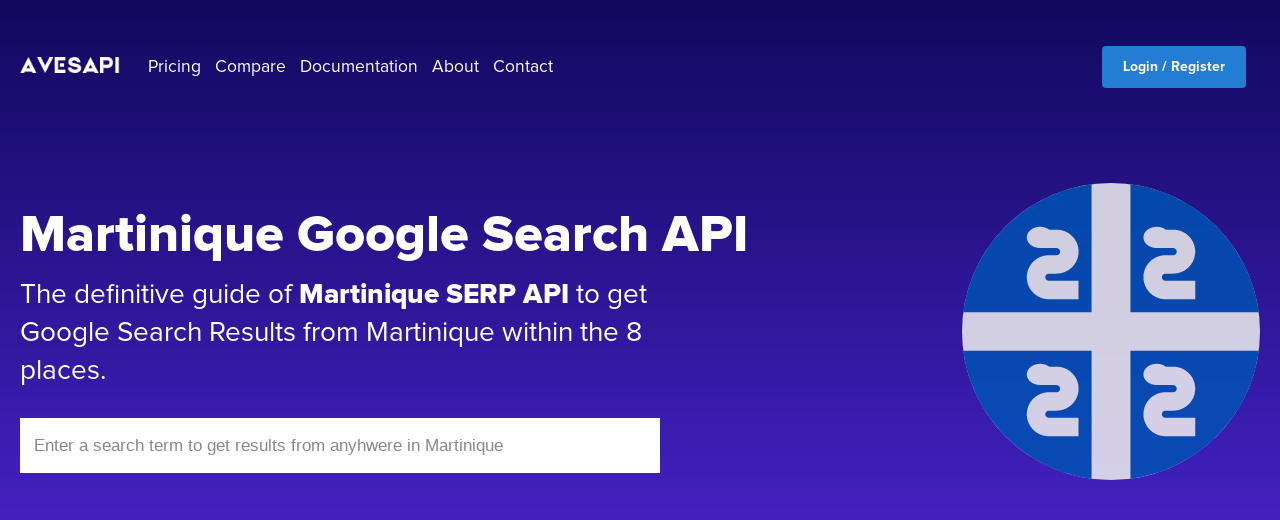

--- FILE ---
content_type: text/html
request_url: https://avesapi.com/serp-api/martinique/
body_size: 24065
content:
<!DOCTYPE html>
<html data-html-server-rendered="true" lang="en" data-vue-tag="%7B%22lang%22:%7B%22ssr%22:%22en%22%7D%7D">
  <head>
    <title>Martinique Google Search API for Real-Time SERP API</title><meta name="gridsome:hash" content="8faeb250bd1dd1079851e7138d54316ab3f23dee"><meta data-vue-tag="ssr" charset="utf-8"><meta data-vue-tag="ssr" name="generator" content="Gridsome v0.7.23"><meta data-vue-tag="ssr" data-key="viewport" name="viewport" content="width=device-width, initial-scale=1, viewport-fit=cover"><meta data-vue-tag="ssr" data-key="format-detection" name="format-detection" content="telephone=no"><meta data-vue-tag="ssr" data-key="google-site-verification" name="google-site-verification" content="5G1m00NeUMJ1SLy89P3x8NuOFd0qbnTYNXVAu8SJWQM"><meta data-vue-tag="ssr" name="yandex-verification" content="334cb85f6768b2fe"><meta data-vue-tag="ssr" name="ahrefs-site-verification" content="d0e83b51ba7145ae3b2ab23115e8a574902fb05e38ad41baf39454e640b62612"><meta data-vue-tag="ssr" name="p:domain_verify" content="9ca7469bb02083b09ddd9fec875adf8a"><meta data-vue-tag="ssr" data-key="description" name="description" content="Our Martinique Google Search API is the Real-Time SERP API and retrieves the Google Search Results from anywhere in Martinique within the 8 places."><link data-vue-tag="ssr" rel="icon" href="data:,"><link data-vue-tag="ssr" rel="icon" type="image/png" sizes="16x16" href="/assets/static/favicon.ce0531f.5f08a85abdfab3d7727995e03c5b25ed.png"><link data-vue-tag="ssr" rel="icon" type="image/png" sizes="32x32" href="/assets/static/favicon.ac8d93a.5f08a85abdfab3d7727995e03c5b25ed.png"><link data-vue-tag="ssr" rel="icon" type="image/png" sizes="96x96" href="/assets/static/favicon.b9532cc.5f08a85abdfab3d7727995e03c5b25ed.png"><link data-vue-tag="ssr" rel="apple-touch-icon" type="image/png" sizes="76x76" href="/assets/static/favicon.f22e9f3.5f08a85abdfab3d7727995e03c5b25ed.png"><link data-vue-tag="ssr" rel="apple-touch-icon" type="image/png" sizes="152x152" href="/assets/static/favicon.62d22cb.5f08a85abdfab3d7727995e03c5b25ed.png"><link data-vue-tag="ssr" rel="apple-touch-icon" type="image/png" sizes="120x120" href="/assets/static/favicon.1539b60.5f08a85abdfab3d7727995e03c5b25ed.png"><link data-vue-tag="ssr" rel="apple-touch-icon" type="image/png" sizes="167x167" href="/assets/static/favicon.dc0cdc5.5f08a85abdfab3d7727995e03c5b25ed.png"><link data-vue-tag="ssr" rel="apple-touch-icon" type="image/png" sizes="180x180" href="/assets/static/favicon.7b22250.5f08a85abdfab3d7727995e03c5b25ed.png"><link rel="preload" href="/assets/css/0.styles.38fbb3de.css" as="style"><link rel="preload" href="/assets/js/app.1da04a12.js" as="script"><link rel="preload" href="/assets/js/page--src--templates--serp-api-vue.760f26b8.js" as="script"><link rel="prefetch" href="/assets/js/page--node-modules--gridsome--app--pages--404-vue.ced84a2d.js"><link rel="prefetch" href="/assets/js/page--src--pages--about-vue.73e7b696.js"><link rel="prefetch" href="/assets/js/page--src--pages--compare-vue.d471f137.js"><link rel="prefetch" href="/assets/js/page--src--pages--contact-vue.c0ec1434.js"><link rel="prefetch" href="/assets/js/page--src--pages--faq-vue.2e879ab7.js"><link rel="prefetch" href="/assets/js/page--src--pages--index-vue.04ab11bc.js"><link rel="prefetch" href="/assets/js/page--src--pages--pricing-vue.cb2f05ba.js"><link rel="prefetch" href="/assets/js/page--src--pages--privacy-vue.e3b71b54.js"><link rel="prefetch" href="/assets/js/page--src--pages--terms-vue.131a0389.js"><link rel="prefetch" href="/assets/js/page--src--pages--thank-you-vue.03cc5dce.js"><link rel="prefetch" href="/assets/js/vendors~page--src--pages--contact-vue~page--src--pages--index-vue~page--src--templates--serp-api-vue.e01e3486.js"><link rel="stylesheet" href="/assets/css/0.styles.38fbb3de.css"><script data-vue-tag="ssr" src="https://www.googletagmanager.com/gtag/js?id=G-TYN5T85HPH" async type="f4b1f2d483687a5374f81c76-text/javascript"></script><noscript data-vue-tag="ssr"><style>.g-image--loading{display:none;}</style></noscript>
  </head>
  <body >
    <div data-server-rendered="true" id="app" class="layout" data-v-3cc596c0><div id="header" data-v-c4b0d444><div class="container" data-v-c4b0d444><div class="header__nav" data-v-c4b0d444><a href="/" class="header__logo" data-v-c4b0d444><img src="[data-uri]" alt="Logo" data-v-c4b0d444></a><ul class="header__menu" data-v-c4b0d444><li data-v-c4b0d444><a href="/pricing/" data-v-c4b0d444>Pricing</a></li><li data-v-c4b0d444><a href="/compare/" data-v-c4b0d444>Compare</a></li><li data-v-c4b0d444><a href="https://docs.avesapi.com/" data-v-c4b0d444>Documentation</a></li><li data-v-c4b0d444><a href="/about/" data-v-c4b0d444>About</a></li><li data-v-c4b0d444><a href="/contact/" data-v-c4b0d444>Contact</a></li><li class="try" data-v-c4b0d444><a href="https://app.avesapi.com" target="_blank" class="try__button" data-v-c4b0d444>Login / Register</a></li><li data-v-c4b0d444><a href="#" class="close-button" data-v-c4b0d444><img src="/assets/img/close.60303661.svg" alt="close menu" height="32" data-v-c4b0d444></a></li></ul><a class="menu__button" data-v-c4b0d444><img src="[data-uri]" alt="Header Menu Button" data-v-c4b0d444></a></div></div></div><!----><div class="cover" data-v-3cc596c0><div class="container" data-v-3cc596c0><div class="main" data-v-3cc596c0><div class="flag" style="background-image:url(/flags/martinique.svg);" data-v-3cc596c0></div><h1 data-v-3cc596c0>Martinique Google Search API</h1><h2 data-v-3cc596c0>The definitive guide of <strong data-v-3cc596c0>Martinique SERP API</strong> to get Google Search Results from Martinique within the 8 places.</h2><input placeholder="Enter a search term to get results from anyhwere in Martinique" type="text" value="" class="search-input" data-v-3cc596c0></div></div></div><section data-v-3cc596c0><div class="container narrow" data-v-3cc596c0><h2 data-v-3cc596c0>SERP API for Martinique</h2><p data-v-3cc596c0>
        In this page we want to guide you about how to get <strong data-v-3cc596c0>Google Search Results</strong> from anywhere in Martinique. Currently, we support 8 places which means you can get Google Search results from 8 different location in Martinique via our <strong data-v-3cc596c0>SERP API for Martinique</strong></p></div><div class="container narrow margin-top--50" data-v-3cc596c0><h2 data-v-3cc596c0>How to get Google Search Results from Martinique</h2><p data-v-3cc596c0>
        Google operates its job in more than 150 countries around the globe and offers a unique &quot;google domain&quot; for each countries. For instance if you want to get search results from Martinique you need to pass <strong data-v-3cc596c0>google_domain</strong> as parameter to our API.
      </p><h3 class="margin-top--40 margin-bottom--10" data-v-3cc596c0>1. Obtain the valid API Key</h3><p data-v-3cc596c0>
        In order to use our service, you need a valid API Key that we generated for you with free credits so that you test our service before deciding. If you are not our member please <a href="https://app.avesapi.com" target="_blank" title="Create Account" data-v-3cc596c0>click here</a> to create your account and obtain your API Key. After you pass your key to the API URL, It will look like this
        <code class="code" data-v-3cc596c0>https://api.avesapi.com/search?apikey=XXXXXXX&amp;type=web</code></p><p data-v-3cc596c0><strong data-v-3cc596c0>type=web</strong> parameter means we want to get Google Web Search results from Martinique and we use this as default.
        <code class="code" data-v-3cc596c0>https://api.avesapi.com/search?apikey=XXXXXXX&amp;type=web&amp;query=pizza</code></p><h3 class="margin-top--40 margin-bottom--10" data-v-3cc596c0>2. Add your search term (query)</h3><p data-v-3cc596c0>
        Query parameter is mandatory. This represents what are you looking for at Google. So add your query parameter to SERP API as <span class="highlight" data-v-3cc596c0>query=pizza</span>. You will be searching pizza term in Google Web results and your API request will look like this
      </p><h3 class="margin-top--40 margin-bottom--10" data-v-3cc596c0>3. Add google.com as Google Domain for Martinique</h3><p data-v-3cc596c0>
        Once you pass the parameter <span class="highlight" data-v-3cc596c0>google_domain=google.com</span> the API URL will look like this<br data-v-3cc596c0><code class="code" data-v-3cc596c0>https://api.avesapi.com/search?apikey=XXXXXXX&amp;type=web&amp;query=pizza&amp;google_domain=google.com</code></p><h3 class="margin-top--40 margin-bottom--10" data-v-3cc596c0>4. Add GL Parameter as country code</h3><p data-v-3cc596c0>
        In addition to google_domain parameter you need to specify <strong data-v-3cc596c0>gl</strong> code for the country which you want to get results from. In this case, you should add <span class="highlight" data-v-3cc596c0>gl=mq</span> parameter to obtain search results in Martinique. So your API URL will look like this <br data-v-3cc596c0><code class="code" data-v-3cc596c0>https://api.avesapi.com/search?apikey=XXXXXXX&amp;type=web&amp;query=pizza&amp;google_domain=google.com&amp;gl=mq</code></p><p data-v-3cc596c0>
        Our crawler is ready for scraping Google search results from anywhere in Martinique randomly since we have not provided the location yet!
      </p><h3 class="margin-top--40 margin-bottom--10" data-v-3cc596c0>5. Add HL Parameter as language code</h3><p data-v-3cc596c0>
        If your business requires the results with the used language of the country you can use <strong data-v-3cc596c0>hl</strong> parameter to do so. According to our use case we need to provide <span class="highlight" data-v-3cc596c0>hl=fr</span> parameter. By doing so, your Google search results will be <strong data-v-3cc596c0>Français</strong>. Example SERP API URL will be like this below;
        <code class="code" data-v-3cc596c0>https://api.avesapi.com/search?apikey=XXXXXXX&amp;type=web&amp;query=pizza&amp;google_domain=google.com&amp;gl=mq&amp;hl=fr</code></p><h3 class="margin-top--40 margin-bottom--10" data-v-3cc596c0>6. Specify your device</h3><p data-v-3cc596c0>
        Google results may varies regarding your device you use. For this reason you should pay attention in which device you desire to get results such as <strong data-v-3cc596c0>desktop</strong> or <strong data-v-3cc596c0>mobile</strong>. If you don't provide device our crawler use desktop result as default. To scrape result by specific device please add <span class="highlight" data-v-3cc596c0>device=desktop</span> or <span class="highlight" data-v-3cc596c0>device=mobile</span> parameter to our SERP API URL. So It will look like this
        <code class="code" data-v-3cc596c0>https://api.avesapi.com/search?apikey=XXXXXXX&amp;type=web&amp;query=pizza&amp;google_domain=google.com&amp;gl=mq&amp;hl=fr&amp;device=desktop</code></p><h3 class="margin-top--40 margin-bottom--10" data-v-3cc596c0>7. Provide output</h3><p data-v-3cc596c0>
        While scraping Google search results, the output format is an important factor in order to integrate your solutions. We support 2 types of output format as JSON or HTML. If you want to get result as JSON you should add <span class="highlight" data-v-3cc596c0>output=json</span> or you need HTML result then use <span class="highlight" data-v-3cc596c0>output=html</span>. For example, SERP API URL will look like this with json output.
        <code class="code" data-v-3cc596c0>https://api.avesapi.com/search?apikey=XXXXXXX&amp;type=web&amp;query=pizza&amp;google_domain=google.com&amp;gl=mq&amp;hl=fr&amp;device=desktop&amp;output=json</code></p><h3 class="margin-top--40 margin-bottom--10" data-v-3cc596c0>8. Specify result count</h3><p data-v-3cc596c0>
        By default, Google returns 10 results for each query. Some of the query may have different SERP features such as video, image, twitter as well. If you have your own <strong data-v-3cc596c0>rank tracker</strong> 10 results will not be enough. Somehow you should visit other pages regarding the query. At this point, we offer our customers to num parameter and you can get Top-100 results which means the results of first 10 pages by adding <span class="highlight" data-v-3cc596c0>num=100</span> at the end of the API URL.
        <code class="code" data-v-3cc596c0>https://api.avesapi.com/search?apikey=XXXXXXX&amp;type=web&amp;query=pizza&amp;google_domain=google.com&amp;gl=mq&amp;hl=fr&amp;device=desktop&amp;output=json&amp;num=100</code></p></div></section><footer data-v-48e0cb40><div class="container" data-v-48e0cb40><div class="footer__top" data-v-48e0cb40><a href="/" class="brand" data-v-48e0cb40><img alt="AvesAPI" src="data:image/svg+xml,%3csvg fill='none' viewBox='0 0 133 40' xmlns='http://www.w3.org/2000/svg' xmlns:xlink='http://www.w3.org/1999/xlink'%3e%3cdefs%3e%3cfilter id='__svg-blur-5946bd92ba2eed82b14c6406810ae8c5'%3e%3cfeGaussianBlur in='SourceGraphic' stdDeviation='40'/%3e%3c/filter%3e%3c/defs%3e%3cimage x='0' y='0' filter='url(%23__svg-blur-5946bd92ba2eed82b14c6406810ae8c5)' width='133' height='40' xlink:href='data:image/png%3bbase64%2ciVBORw0KGgoAAAANSUhEUgAAAEAAAAATCAYAAAAgcwuHAAAACXBIWXMAAAsSAAALEgHS3X78AAAGFUlEQVRYw%2b1XWWxUVRiemUI1RiVCGsV2Or13pkUCRiQSWSSoBGhnaekmQUm0ovIiISaKxAdDRKKSYFxQE1GUhBdD0BDjitDeM7UtWoFCLYtVHiRE45IGNTG4XL/vnv/cOZ1OxXc5yZez/Gf593NOJHKxXCxBqcmosE5kvCjbbk6F44l00J7gZNXEmowX4xjaGPNknRcFJhBYz36Z6RcjIWusdfbcWCLkxYtMrc%2bHbVPXCH/StmnjnRlLpPWcaj1/NB9VDflRSrAPNMKPVZhmorj9X4soKVaK5mS9aMIS2JxfU6Q4s08xrVRxsypanfbGs759iLoEm6YKGhYPyKjL0d4E5rZjfKHQY5Y1aoAXgJewPo76PuBF4GkLzwBPgT6loFzvCozdy3FgAzDHommesp4t6CTubyvBqtcB24AtchbrJ4FbzZ7wgMvQfwLYin0qI/HQ%2btoaqBcBQ/EGr1yYiEJooand0%2b4864Peb1mrTNa9VrfyDGnD0h%2bobT/lp1q/9GvvGPZr278K6lT7SR8Hz5Q5s4HTyeYB38x1cj3cYxPpqVzBanRvqR8EPhGrxqrSns37iVFn8ry2477b9Bn3fFwMWYHQ9ZMtx8jHnMDK1bA%2bN5NNdqfaTnBBhxVXMXE3WnnEbfqc9HbLnWeg/7vT2MvxjKzLy8EHgJeBN4E3gO2YXyFzBik86m%2bBXYDnNvYFAkDZzaL0MuPelUs72T7mLu/nmrnGcI7wjrpbePsYeE488j0n96kvvM2Ow8Ox549o/w0%2bbiy2/jzAWOF4Zb32AloBmxsLbEu1DpHed%2b2yTjO2I9UWjHVZYaVS0DIOu3ucHDATc/4C/kB7nrVuK87603gBhbOs3%2bE2HvSpJLT3Gi%2bwknJPqnWQtFVFIb5PeF4vSj3n5Lr9QAFF1n/bXf6FTxdxmwIt3295gUk6KbR/STYfJj2HfqKG88GYsb6s8cSSqwAH2AxsYFsS62S0fxKL9TN3APdgv9rILBW5cnFeJ0MJgXhDF2%2bfQXoVmXeyea5bIGdNKCiAZ3orihTQKeMPj1GAZf25YvnfgO4kFMFcMI4XPM/YopDAW7L5ftKSuVCZnp6jmugF0%2b76XlzbW2Zdve1UJq3D3MC4FME%2bAKpln4nG%2bsmWIFzOUGFi6XdEcKOAvuTyQxzvxt4IN7WTfFEuke16hMClGB8JFVAi9ndeveQA78kzyeYj7K82XmDeB7CKi/6vQWxlu0181dvMWB6wEpjPnAC8C9ygFdplFHsNz5AcMcBcIorqNIoS6x8VN17HXERF8Xz054cJOeMdpIfQO3XiRUKETI4OmfWSBKeAn59DBZjYp9vLhltAWID6I3HzwfG8gO7rauH3aevzxlDRggIGgxAY5%2bqFZ3hfU%2bHF42KtEfBRJWOrJfHRO9difGmQQLVH7LU8qk%2bMtgd4FNhIwU3ClGtwcgkFqD0UhgfThZi8eCCtK5m8o4QXJNA/5zYx9tVthu4WFNAlYbSDSQlYAzzAvAJFlmPNdUxmIkQf8BjG1qJ%2bX9x4eGq9ilUs3s%2bX4lGd/Hp9CphsOeqbXMD8A/otIkcvacU5QDyzTBRwFeb9QINLDlBLuKmTCyx5DP3DgkPof5MMMrl3Fi47SZJg1Lr7Xyfz%2btnMhBUkVKOAQ/QAelEQ43Br3hRy/84wcQ2cD%2bhtQ3qezi28HVpkzkMSmucB8nVEQP6%2bS7UHNCVCDtStOM3%2bGumXU3D9vNaGEw84TyVj7CYqYCMmneT1FqproWdeYlV0b1oAWGquzEThRpiWkJdb8CrMdtoKeAX7kkmF2gB5QHUZ15Z50%2bW19iHDDnjW5InK%2bk5eca8Kf48ECxapSPnt4ctvvtwgPdizGvN4758C0iGvCNt4Oh%2b%2bJKEAvDwVz%2brDWN2Y2Ly5VU%2bc3uiVfL//21/APJv5SbrgXyDIJ6X/AvLCjBW/72c1q8iRzV3Cn7rA564U/6r0L9DJ6McEf0pxuDHrqrQSd9c0cx8nRv%2b%2bosU/MzcbflzCtY7%2bM8S0UCqWGP3p4kuujHM1Ci/Pwj56fRw8VGdUAHkCh2eI4qPyPxn7ocvYv0GR6QIfqIvl/1D%2bAei1X4IuyfQnAAAAAElFTkSuQmCC' /%3e%3c/svg%3e" width="133" data-src="/assets/static/logo--footer@2x.adc7bcd.4ec2f17d5fa8a8b890105339fbff620d.png" data-srcset="/assets/static/logo--footer@2x.adc7bcd.4ec2f17d5fa8a8b890105339fbff620d.png 133w" data-sizes="(max-width: 133px) 100vw, 133px" class="logo g-image g-image--lazy g-image--loading" data-v-48e0cb40 data-v-48e0cb40><noscript data-v-48e0cb40 data-v-48e0cb40><img src="/assets/static/logo--footer@2x.adc7bcd.4ec2f17d5fa8a8b890105339fbff620d.png" class="logo g-image g-image--loaded" width="133" alt="AvesAPI"></noscript></a><div class="footer__menu" data-v-48e0cb40><ul data-v-48e0cb40><li data-v-48e0cb40><a href="/about/" data-v-48e0cb40>About</a></li><li data-v-48e0cb40><a href="/faq/" data-v-48e0cb40>FAQ</a></li><li data-v-48e0cb40><a href="/contact/" data-v-48e0cb40>Contact</a></li><li data-v-48e0cb40><a href="/terms/" data-v-48e0cb40>Terms and Conditions</a></li><li data-v-48e0cb40><a href="/privacy/" data-v-48e0cb40>Privacy Policy</a></li></ul></div><div class="footer__social" data-v-48e0cb40><a href="tel: +13054248851" target="_blank" title="+1 650 614-1795" rel="nofollow" data-v-48e0cb40><img alt="AvesAPI Phone" src="data:image/svg+xml,%3csvg fill='none' viewBox='0 0 24 24' xmlns='http://www.w3.org/2000/svg' xmlns:xlink='http://www.w3.org/1999/xlink'%3e%3cdefs%3e%3cfilter id='__svg-blur-d7581be12ad25a12dcf06d39bac6eb90'%3e%3cfeGaussianBlur in='SourceGraphic' stdDeviation='40'/%3e%3c/filter%3e%3c/defs%3e%3cimage x='0' y='0' filter='url(%23__svg-blur-d7581be12ad25a12dcf06d39bac6eb90)' width='24' height='24' xlink:href='data:image/svg%2bxml%3bbase64%2ciVBORw0KGgoAAAANSUhEUgAAAEAAAABACAYAAACqaXHeAAAACXBIWXMAAAsTAAALEwEAmpwYAAALbklEQVR42s1b3W8cVxV37H8AAW3SlNo7u/mC0gcQD0U8tSAhwRM8pojwUCSggbeGB154acJDbLfO7qyTNCVGfDmgQKEIFSFFiZCgtA0kaQWVolaCOk2oXcc7%2bzn7cTm/e8%2bduXN3Zr%2b8no2lo13vzuzc87vn%2b54zNTXi3/7l0lSmUJLv8Uq0K1PwZsxrMoWtafr8ANFhomeILhJdJbpFVCFqM1X4s6t8zQmiJ4gOOoXStPmb9P%2bMfJYbPts5602l%2bicZDheAxQSMO3m5wMeIFoiuEzWyZ1sityJE9hzRGV84y1XhuGUij6ksP8N3uEZeS/fQvb6jfgO/9XgmvxU%2bh8DGs%2bUaXC/YjB1nnBZsgjBjfLeH6BjRDed0TeTOg4mmcIqS0RYt0qfvmrzjnQTCd0263sc9uBe/gd9yTtcByBtE38ezgue6EnAtHTsHhGI4YH46d66q399HdJxoPfdjZtr1OkRgtuUYDGK39WscmdcY1GJA2hIMegZ9tkH0IzxbquPZhlyTBMEdMwhZQ7wYBHPXnyK6g0U5yzViQu5wK8KwAkOMQjGAAIwm1IWBuI01GOuZMdc6ly9vj/k5N2LodtHDp/n9IaLL2ReUaDpKvNsGsx1nG4zHUPB7WlUc2Ad6NtZA/18h%2briSAG86tA1YvzeqyHtSpzTzBspHiKowVizmbb3IXuI9LspEwcCzm1gL1kT0DWOduwK7NSwImejOTxs/Op8915EWm42VKao7znxABTwrBFuupVgVDMSCsd7pQHXzA4IwW%2bxm/sGT7%2bH9BWmNYdH1rhfS2fWeqlGISEMLa6T3q3EgZE95g1l7U4QeWNrE%2b98z835o3FLe9USVIJtg2AeskUH4XZw6DMU8v7/QxXxh8ozHAREDwurAIGg/z8GOFpt5m3k2dsO6s3RAKMSCMM/xwbQyiGE8M2XF2EFkpa09W/qWyTxdJxmi%2bEDM0etD%2bd6UnSwILTaMR3ScECsFttFjP1%2bFZdUGj/1vwMgDSyVxYNkTj5z1xCcT6OEznnjwVEnM5kspg2AYRuWx4CIPRXn0jKyO3d7B5%2bsaiMuMXNOO5rLM/Df/UBH/3WyIzUpDbJQb4gOL8Bm%2bO//PmrwnLeat4ElGp8zLFfCWO%2bPr7HVq1r0b2X0tHkdlhIeQM/C5IQAQe%2bw8mBfCF03fF%2b1mN7X4Fdc8SWDd92xJ5IqpG0W97mZWhc5Ho7x6XRYSic0dZHNmhGf%2bMPQaYo9dBvP1RkM0EqhaJ5A6vvjBpYr48GJJ7Cum7BlMVVA83dEJVODpYBGdcPdPyMTGLflq97uDHOjzJ0i339tqiE5LA%2bAL349SAABJwA%2bvVMWHFhQAaatCYMAL5BWUFJxgrzAzBwkwdh/5/AYbjbYMNWP8PVTgIKnAzXVijgGwmbcBWPp7CMCkokVlEKUUrBPtDqTA0P1javeR4NANbnyIq13gq%2b/WhWiHKhAHggbgV2/WxJ6l0CVOJFpUktBkKXjadPlTTn4LefQbKDhwzp34Y2ACru2lt2qSuVo9HgB8BnAA0j9u1VN1gz3UocU83sjkw2oWdv9xzus7/TI7iDEMWvG1qgQAuxy3%2bxoEeIO75A4/u%2bKJj52anBREeFMG8TETgAUr5E0Ufw3A03%2buSAufJAERKaDrvvtyRXxkcWJ2wARAh8gqbZ5Tpevrg4i/GQh9ebUcGMDGAHbgN/%2bqifufo1hg0klTqAbX5hAVovYuy8/Fsgp33f75PVzhodOeeGcj9ARJdkCrwSarwV5Wg0nYg4yWAsVrA2cWAOAwavBW0tOTsIu7aTcvvFkL7EDDTwagxlIw/9eq%2bGjKEWFCXNDic4fDKvhZETJQGGT3tR2APkOvpR0woj%2bb%2bUANyBu89q6s7U/UGygASj54RjkfAFw0E59BCSHxp8554jZFhIj5TYbNVzCPkBkSsHKN4oHnJuoJghoi83wRAFzFkZRV1u6vBiQFSHB%2bdsNQAwuEFidDyAxdcpsIoR9KOTWOkwDwyjxfBQC3OPztDFPhAQCwA1/9dVkyaidCLQIBCdOzr1TFoytKZWYnzHxEDRTPawCggsPJUaq7Oiq89E49iArN3V/3GlJNYPiQQt8LzId2QPJcmTIrPsPW%2bbQafO3Fcpc71Jb/TzdrYu/S5PU%2boWzWHhkAOzB6%2bWYtEhqb7k/XA/YX7yUJCAEYWQWkFNArMr0v/qIsGW4aXgAS0WRp%2bArZCqhCr5qA/flOgWWrwNBGMCkuWPxbd4IkpYDUY%2b1uQ3zuJ8pwxoGg/88a6pVNyQiGbnBEKdCFEiz49bW6DI5MEHRp7K3/1cVnXugGQb/CRSJOwP%2bQFoTNOc5As2M6a%2bDagHaDr48cCMUZRKjCF35eFltVFRyZ1SINwr8JBEgCGNxf7C61oYqMYstJCpuROwAsSBdSaV2MASCadFg9DCB2IHScw0J/Owedpip8%2b48VGfrqdNgGAeoAmwDDCIbgInFf4VWlQrgXr4gjkEV%2bj0JugOGwvUF5DYT74YVsSeor/oVoKDx0MtQvQsTuHv%2bLYsbOFKtsE2Ab4B3gInH9o%2bc9GTE2%2bRp8ryNJgLZF2SQqSyivocaIQivux/lEliVoEBDikqGh0%2bF%[base64]%2bTy5Sxgl8pmgC0auuOCYAomVxPg9JOBjZnjGMA2EfxwmQCESMuliqbUGc7o8LANVGEzkYORYcjFhHY%2bvh0dh4e/10sISIEdKA3EEmUC0/MJLa4g8KxoAAyI4y62hsT3A0ht5foyuED0dla%2bq2ujwHkQZkkU/8tiwuvV0PfL6OIG0w/IZtK0IAehnBsIEqOBw9zg2VM3P5knU87srj8dvcmNzeCRBoN4IsUsYLHPOjsvTT6zV56qz9O6RDxw06ONIxhSbYErjBR2IAyJgNlTDyqrU2ejzudDdIPBVpkBh/22uXgcxyzICwFhWkoxT6ouT%2b9kZ4shQEP20FDI7mdTD1n82G2L%2bs1CuuvVY2SKiW2u909QrtPbUVdIfllquRFhm0l8Q1SewUECDsImwEAMHhy5dWy/IYDmeROJBFooSj%2bVtbqhUHzD/5UkWqUzQSLNktMpfB2z63HHTEzS1u9mmSWo42Se1wlSZyAJvj%2bB6MIekBof6I79GfgMwRYo%2bdxzX6N5j6Nkk53Z1iehbAM9rkOpEkKZNSZ6gJhpn%2b6mIJRH2W2/B0HcK4x2qT64Rtcq4X7Q1KapSkC7QknOzuEk2/N3jANNdmPtIoCZ70xEtit2hCe/wvE/qE761W2cI2W2X79Au/2NUya7WsT7ZjvDSeZmnVL1CSczcxswKrXe3ySDAm2DFuJm4Dtcu73hADUvEDEyfDgQmvmdCUmE63h/k81DOXg4GJ%2bdiBiWEHqezZQOPzr6Oebo/MyOaDFFSCj7eTRmaOjGVkxhhOjICAlnN%2bjzLalWBoqsBDU2ZX%2bU4PTbmRoanL2s9zW3wwNOVsd4TOGqGRHZbJY3PeeMfmWLVGHpsb5/xgxjKOB8437MHJ963BSd8EY6DBSbfn4GTHGpw8oROb3Onqzg1O9hils6XhfnRgytHZ5e7RWSdudNYdZnS2Fjs6yzPEwfpSnCE2bEMhAoQenp5H5XWbw9MN/o0F%2bZtGdyfyea3rTlrD0%2bbfweffD22DWsAuxxqfRx9ewvj8mhyZdyPj82vW%2bDzuOTDnJozPF8Ihbjn4MOLf/wENQufcN38MXQAAAABJRU5ErkJggg==' /%3e%3c/svg%3e" width="24" data-src="/assets/static/icon--phone.50d7a8d.e1195dfa452f72e90c08b456c3541f3b.svg" data-srcset="/assets/static/icon--phone.50d7a8d.e1195dfa452f72e90c08b456c3541f3b.svg 24w" data-sizes="(max-width: 24px) 100vw, 24px" class="g-image g-image--lazy g-image--loading" data-v-48e0cb40 data-v-48e0cb40><noscript data-v-48e0cb40 data-v-48e0cb40><img src="/assets/static/icon--phone.50d7a8d.e1195dfa452f72e90c08b456c3541f3b.svg" class="g-image g-image--loaded" width="24" alt="AvesAPI Phone"></noscript></a><a href="https://www.facebook.com/avesapi" target="_blank" rel="nofollow" data-v-48e0cb40><img alt="AvesAPI Facebook" src="data:image/svg+xml,%3csvg fill='none' viewBox='0 0 24 24' xmlns='http://www.w3.org/2000/svg' xmlns:xlink='http://www.w3.org/1999/xlink'%3e%3cdefs%3e%3cfilter id='__svg-blur-256cf4f0a3e50963068e534453b894b7'%3e%3cfeGaussianBlur in='SourceGraphic' stdDeviation='40'/%3e%3c/filter%3e%3c/defs%3e%3cimage x='0' y='0' filter='url(%23__svg-blur-256cf4f0a3e50963068e534453b894b7)' width='24' height='24' xlink:href='data:image/svg%2bxml%3bbase64%2ciVBORw0KGgoAAAANSUhEUgAAAEAAAABACAYAAACqaXHeAAAACXBIWXMAAAsTAAALEwEAmpwYAAAE8klEQVR42u1bS2skVRSukNn4iKJo0ukERIwBdSMMZGY1P0B/io8o6U4iJkaQgOBuTCDZjODCjTObASERl6IboZ9GaQUlqEFNOubZVdXpOnO/W/d2V6erqh%2bmnlMNhyq6%2bzb9fee755x7qKMo7JXKFoYU8WL3M8w2mVWY6ePzRWJmsHtD3IfexH81xL0usADTDQvOobabsUzhGrtfG18oU3r5Nxpf3JE/GBngNmb%2bd4aFY2LYGMb11Fz%2bWjsJmSLAf51e2TW9PV8Eaw2L16OsAENggZoNYGT326lMblixyGFNgNeiCtqRjPlLZDCMgoR1Cf4GpGEFLBZRrExik%2bowt8MMCNjE/pABLxXtPd%2bFhFZgFJg3QUAFQQL7ZDyOnrcJjByribmiND1vBovYE5DKWrZ6tqApMUh1A5pJgmIBb4QwnXm0Tiq9YCgtOYSHAAkgvVCkyUXzvdFMgZ6FzbkY%2b1yudSMh1QyGRUMJo9cBHPbUu3l65M0cPcPAPfdeiaaWSvTictnRppbKfStHCZvXJxnwpxnwJ97J061PfqbVr/6krVKVKnun9O9RjarHNTqwsaNTlXb3zzgJUEKkCJDgJxj4x9/O0c2Pf6K7P%2bzTWU0jogvTGnVqXOi2dlHXiYw6JwFKwHaIDAHN/c5sZDZPb3zxOwcC0Lqu0zkjoaZqpGoaaQ6Gz0AClBA5AqTnR2ZztHL/Dw68UTeBS4Aggt%2bzq25j%2bAxKiBwB8P6kkD08D/AAA483QQsC3CySBMhoj4CHPQ/Zw/P9go%2b0AkAAoj0CHrwP2UtAvQCPLAHS%2b8jzSHVW4E6eb4sFcQiCqPBQ5CDPS%2b/3Al5lW6SuxyQNosLbZkUOCJB7303muAIo6gNZAFWjWgihtkd5iwoPRY7qEvSkzPG9z7/7h66v7tD0BxEvheEl1PYobyHjbnkeMj8%2bU%2bmllTI9xtLmWGbww1A4CGB/GF6DhCUBvUb5MQTRKzpGB07AQa8EMAVUT/qP8vEhYMA8nxCQEBAQAW6BKC3S4KAEYG36inqKipfgcbXr4wEADkHPv1/qmwCswdrRjHNfENde06HnCkBxYte/A5BXP9rhkR0RvtcsgDVY69YXnGbXdJAKaBU6ZV6eoky16%2bMBkLXO71YG44o1Bw59QRRVKKm/2TnktUKwBIggx9tbrH5HJdfRz6vrPR9/5Xcadfu%2boPwtnCsW7u3So2/leLMlcALgGYB36%2bn1owDHvqBqbpO/quf08oc/8oNWOsgY0E%2ba%2bz8mCThXzQ7ynW//5i22iYWA06DfBMgD0%2buf/sK7TCAgFDHAawJgNe79On3/6388PYaiEPKDAOn5mpB/5sveg19sgqAMfnuH5/SKJfiFhgCv06CZ%2bhr0WZ/BLzaFEBoqhycqvXa7Qk/2EfxiUQpPid96YanEK79BHqqIx2EoMxj42B2HQ0VA0hFKCEgISAhICEgISAgIPwHNx0Z9flY4SAJaj8oW8Khs68Hhh0gBzQfElSDAh2QLGGILBDMwERQBVpx8YKJ9ZKZoPAQK6BiZaR%2ba8mluIAgCUp1DUxt8VLZjbM6HreA3ASnL7GDb2Jzz4KS3McEvAroOTvK54Wx%2bmL2x1RydNQeO20dnrzhTeElAB2i70dm5/PCl4WlOgm/D0z4pwGF4ujBsO0FuGZ/fECPnmldzxJ4qoH14WrOMz89cHp9/AH/7sNxjWqRrAAAAAElFTkSuQmCC' /%3e%3c/svg%3e" width="24" data-src="/assets/static/icon--facebook.50d7a8d.c1e769605e4686003967900cb433dc65.svg" data-srcset="/assets/static/icon--facebook.50d7a8d.c1e769605e4686003967900cb433dc65.svg 24w" data-sizes="(max-width: 24px) 100vw, 24px" class="g-image g-image--lazy g-image--loading" data-v-48e0cb40 data-v-48e0cb40><noscript data-v-48e0cb40 data-v-48e0cb40><img src="/assets/static/icon--facebook.50d7a8d.c1e769605e4686003967900cb433dc65.svg" class="g-image g-image--loaded" width="24" alt="AvesAPI Facebook"></noscript></a><a href="https://twitter.com/apiaves" target="_blank" rel="nofollow" data-v-48e0cb40><img alt="AvesAPI Twitter" src="data:image/svg+xml,%3csvg fill='none' viewBox='0 0 24 24' xmlns='http://www.w3.org/2000/svg' xmlns:xlink='http://www.w3.org/1999/xlink'%3e%3cdefs%3e%3cfilter id='__svg-blur-c97b05d16b5836f2e89dfc4a0b3dff4a'%3e%3cfeGaussianBlur in='SourceGraphic' stdDeviation='40'/%3e%3c/filter%3e%3c/defs%3e%3cimage x='0' y='0' filter='url(%23__svg-blur-c97b05d16b5836f2e89dfc4a0b3dff4a)' width='24' height='24' xlink:href='data:image/svg%2bxml%3bbase64%[base64]%2bO7554qlZa35W15G8XND%2bq8r0R03E9wMyGcU6l/NpT2w3p6HNQ9kDIo6OWdD98bE9QNnxtlgHM3L6yVTFDvuQ9/oW6KJ9LF8eRqbUmVVw/og3K%2b8/sRIEeBHAOyyhufyYIhQPBxpHSyisclL5jhawcMaAKWSf5IqPu%2bQqpwxcPUlAmEsG6U0mtBbgd5FuQfIB%2bCzID8D2QXyOMg3wY5Uv3Ht26hLMmCatR9y3xU3cPKV2oJauRTSwDCEUHmPp41dTj%2bCsjvQfaZ6Tg2W0Gea8Xm2dnYTOyH/VxsNndisy2mPZz3NgLlVWpG/m/ylJbfTgd5GOSEHtMzQQ197us9gaggELTy6rsfJYpXGzEo0ILPKB2RruzbIE0/jNpmsklgwOe/gZzRc6Nn9uB1zwf5HQIJ%2b6q4ip8xG9if5ocNPOFmsYRyUSDkXReOf0OKT%2byLSTlWtgvPEdNxGCXHsOffBBD43DRTBMI%2bkEtBxkAuBLkf5K8E5nb6fQ7ky4ne7HeRNZ0H8CTDIFxZGAiV/Ynv22AHx7/ie9OIo0IxKRcyAHlCgARR8jtaipmcs0q%2bR%2b4ibkIAbSUA7pB4N0ZxwirlBTUMfn8nc8KLVWkUvmvTTSZQDQhEci0JePD5GvJzMGc74kaN%2bIFEzrPWweBhnGAracJ%2b1uwg5cO8h7GB5xSQWcOKt3GPCMLxDxiEhnKVKJtHFweCve8JGN3xgem%2bqYnHByPwTFl3kZhBv0%2bT8n9IOAFwC/i8nnRT/n8xKY2ohXSBNrqCRNn71IObTO6uRAelOATaTLqD400UwNBEF6l8jmgw0KUekgG%2bCuRRkHdA9oKe6xKF8EfzXBv/3FF/7pBpse9gLl7Npksu4bl5fMFsL3Wn1SD/l9Hne4WDA5BYA1vzxyD/xLhAsWB7kjovyowo7K/WAGhzwsAkZvRW8kcGIg2QijssAAR7z/V59xyWWBDkHnQfAfv77NbwHMoFLqGomTUftYcIK2QE0xXIsVohiehpkOt2%2b1PeNOtsohEJoqYfDlV5Nx40GQjiAD%2b0ytNzqmC0lsyk2sjNuXLcpmO2BqSjNwL7Kqf%2bTa7hZyY1TrAUAOw9J8W9WsMc%2bWyGANdCkw%2bJV9isltB95Y81fPjX0VxSf1SIakAk38rDv47RVPNxodIpGATI3jzi85LZ0iVgh2wB9jmtyf8b5Oy8lM4ToNQkHyTiEKJJ9kZkP3DyLQKxuW2BeEtY11dzpq1AsSleGJ6NwY1Dmnu8QgCEnP6GDgDGLqbIt4qFrig98lovqVNxYJ01x4RuOiPja//iY3x45uPsGmhqLyDjAvkaUtJ5guEOoa9FAdAU%2bnu33K9cZj7jFiEitAQLwpM6L2vzd3yrl3gg4sgdQCkBA6P7myDjIHeBbBBQ1mTuVUAMSADg6//UAtCTqXwbuVNicjzxaI6YrflAcFwjlomJtQr%2br1gGuRYcCzGJQP5LDJDZZrcwF%2bCB%2bLEFoE9RIltyghO/aSZg7j2p6OkCgpTvBEtFSVuGLapDFgKzPQKmIOWT5w3ANTnGXKsH2fVDa/o4dbxcVUzwc0PyfmfRjKwXEA1Md4j0N88CugLypVpXF4Cy7G%2bTgIGlpgdALgC5CeQToZTdonJ1IRZAz9uwLrfOLbzk0dLLqOSEaY3m0MQHsP62Xy502AAgAboj1vtRMofJo%2bqKCZ5Mpah0Dt0halxtHHajb2x65knPX0pPzfQv6JgsM9uVMDPlr0X5abEukKTAxzLcv89ihHWDn1DKsnPzBVZkRtP/MQMQANe5dYz53OBYnORIvm4fliNP/g8DR64bzcLzn6rK7vNWZ42kvxvEClqa8h5mILTFlV/NW4DpuyanpqmBVGjn0hiQToRG2O%2b7QoAsA/yFOwPsuzzluMIYBMeXBYSmJUJ6IjSSki2MYiA/sy8BmgcEW/ldCcebiRMgmxIgODNEsjAxOhbhSz2RYhfPMP9Mo1%2bNMnXIhS5N%2b%2br7O0HqWFc3m7uxLZuN3ugnKdsCsDEp14W1hZas6/rYU8fHwYXukbW3mczS1IikPXHPjsxi3wBZqUpwB7dcrUb/WzKHPxfkHJAbQF7h9YP66ACQWqQz/Y2MCfce3JKeLH2lJbKdMXMBnL5iVZiXzkZOefJ9Hv03/UptVboGMTfQstUXQfZwEKRMQOK7hZBDyflTS2yJ71/rTPIWt3CprOBOKZTOZeYG4aG3ADsAVHBh5V/EZy5XGwuL/P22cqXulq//SCDgukGv3x1q5TsyY225eX/RAPRyAsoCrwlFntNWcCiA8LM1yqYEvp/ZxZmh9DKoOYIF4fOUAZgd2vJ3x60OLw3djewcxSq/k3qOpORdDvYlbXPD6tljEMZncKVnE0Xc6diSoo7Q5VbRQDiNEC2pWr0L8oWhmH7%2bUnaUxw7PAHkKy02UGndI2bvY2mE3k/K43LUf1xl01DeDjvwBGhhLmV47XkO4AuTnIE9QyiwABJ7hpZMcTssU%2bC6RjFVOGiQL6WibVBceT/rvxhygflsQRU6W58jsJ2alfynakFE%2bLEB5vYpqe3extjY21dLnbKQq0rY4Hrb/62tRoZaZHsaby5IGh/FGyfYtDeDnfcXj0a6XIde6/8NevBex8kIlNF1BGpAhOibfVS1u7%2bO8xBY5SpUhtu%2bVw8hDwW6wecA6CeQWkN0U/KaS1rahFEx8ZzU6WZvk6u7LICeKr5fTZxo83R3jV7IVE6%2byF0d%2bhSiMI30vskGqC2A/H4469/W0M0vliyRFyX%2bDTK9fi%2b7DLO%2bXuiucB6wxnJGXHtpxQXgryLQsj71LCyW4SIr%2bPcVpToql2YbGYPGKm7SSw9Uc6j5p2qaL3SDn9XSCD8Lz%2b4CA3dlPU9vLn6Q7m5VlohMQ0WlnJ0OLK5I6ZMYq3qJKDroVMzvs47tRrV4bNyAPU3nP6c9/hNbttyY9tm7HtvbzA5p9n9VhaaaIuCNV3Aq%2b/xe2s4Ac7Y56%2bhJHXEjbuue8qLAGV4uxrk7%2bOC0uwNTXAmLpb1u1sneMalNVbe22P4C7T23TxBTNMGtYfAX5jm6n0aM%2bdJPPy/UeV099O5tSv58l7S3PE/XFtnMcse2iAFoJKoTNyRP2hQZurqAGxS3cLqM6NFvcUBXhCxHXg3Jfyt5Pd6FGS/LWCiifpbuuRahp8ufgt29IKvw1yBaxEuwD%2boB6Cbhoiq%2b2/Aen0Fielrc/sIPse9SIFdZX9HaRyVseMAFbMxkvjeILZH9MhPpUVr3KjE2ZR2JKNfxSE77ctNJXTZS9rXPUQ4hvfXl0z8onBXL5YYERMjOUV9lMv9fZ9LZqW0ydmfLiBZk3r9NFFojByczSARLRa2jzUWhzgJccaf9Et7S8LW/L20hsnwLHeP17fTl6ygAAAABJRU5ErkJggg==' /%3e%3c/svg%3e" width="24" data-src="/assets/static/icon--twitter.50d7a8d.c9f1200836515fd4bacd29160be78732.svg" data-srcset="/assets/static/icon--twitter.50d7a8d.c9f1200836515fd4bacd29160be78732.svg 24w" data-sizes="(max-width: 24px) 100vw, 24px" class="g-image g-image--lazy g-image--loading" data-v-48e0cb40 data-v-48e0cb40><noscript data-v-48e0cb40 data-v-48e0cb40><img src="/assets/static/icon--twitter.50d7a8d.c9f1200836515fd4bacd29160be78732.svg" class="g-image g-image--loaded" width="24" alt="AvesAPI Twitter"></noscript></a><a href="https://www.linkedin.com/company/aves-api/" target="_blank" rel="nofollow" data-v-48e0cb40><img alt="AvesAPI Linkedin" src="data:image/svg+xml,%3csvg fill='none' viewBox='0 0 24 24' xmlns='http://www.w3.org/2000/svg' xmlns:xlink='http://www.w3.org/1999/xlink'%3e%3cdefs%3e%3cfilter id='__svg-blur-77bf8a9a2b7eb707493f8d4806cd9049'%3e%3cfeGaussianBlur in='SourceGraphic' stdDeviation='40'/%3e%3c/filter%3e%3c/defs%3e%3cimage x='0' y='0' filter='url(%23__svg-blur-77bf8a9a2b7eb707493f8d4806cd9049)' width='24' height='24' xlink:href='data:image/svg%2bxml%3bbase64%2ciVBORw0KGgoAAAANSUhEUgAAAEAAAABACAYAAACqaXHeAAAACXBIWXMAAAsTAAALEwEAmpwYAAAFvElEQVR42u1aS28cRRDehwEJbJBQsHeW8DjwOCOFIxInxI0gHAS5ceCK4rCzthMbTglB/AUOSNzgAicuXDgSEPa0Nw4JEIKExCMHbKRItnd2J19VV8/0jsf27CpiZ4de6VP3zPb0dn1dVV1Vs5U5f73itVWtgk/DDx4DLgEdYEdA/Q%2bBx2mM56sa%2bhUZX5n4DwkkwrwJbDffuxl5y1cjkKKBfnP1ZoTv/gVOm2dm/R%2borcwuq8kngYRvnv8p8pY2o0Y72MN1D%2bgLenSPvqMxNFaeqZdCC0i1aXdZeD/o0q5D4L7Hwqt%2bo636fI%2b%2b02O2jTmgrZZh9y%2bxitMua7XvC6L0NY0hE8EzF9kU2qpeBg3okJ2TqmcIH5NAWoExoXfuGo39bu7sWrUsJrAjKs42nyF8pL9X7A%2b8pSs09hYw7QgoCQFHm4CfYQLvlscExAmqbCfoH%2bIE/XI4QYr%2bttPHYGISQbmPwQMCoVCCoR6rfUYg5JUlELLygCQUhp2Ts2OgL2q/HYfCeObYAkLhdjD5ofBca18ydJGcnHj6W9L/IE6GMJaeKU0yRJ9HzlzmqM5cz7bWqnTMEeZaa7Gdw1HWjy18Xy7hSRAIZvpVmwjLTOrG4aFfHuHN5/jCRsXO8bMgjq8c6W9qd3OjEbeW1sh9ey6jVaPOd5i2Gr81uEFq4Nrz1/4bM7UX67XVXZ0vLbQlYA2nzxR%2br3rAhsJ/qSky2URzDzFbPDCTFw1uA2ofBKbMwug4tPrkPDEmGHm%2bZC5l%2bamgnkEO%2bab7IfAM2geAqf1kBLU5a32mbw/azgsscgvtP1wrbKuT5mTwEhOYBn4HbmPM1kjzaaHsXa%2bnhH4eWAI%2bB9aBP0DAFtq/gQ26D191Bu2zdtkvduJpbfAWEezkRgfYMBHh64YAa8HYCXXbW/5Rxo4wXxJhVq345F7gbeAyheXN1V%2bj5sqNyFu%2bxtErz0VBG36X7hOwjl2M/xJ4ISFPn3Dst3wVa0A/L/AgZYyhzh7VvJk00QBW%2by0WTI8daT5719F/Fdhkwc5dNxlql3KTJFzXqbqgi3mR04DYlV8iyV8%2bttL3ujnReOMOyv8zawJ64T1iGv35DBOYYfWmHcmuLB0yXyAEBPdx2yLbDj7hHIVCc5%2bFDu26RcMfyFz7ch15JpljIlRPQvlN4OkBEmjdhSFANEAW%2bBTVKTgvgYbohMw8E/SPmrth1zE1YbvN8z9T/0/gGZuEAhEQvCELO0E5CPuFttqzqlRxhTr3egfT%2bT3xNdeBh%2bJ0fuwEwG7JttF/GQs6zrUJXXXaS1Q7GErwdCnP0oZdMYdP40x4rAQYweA00X%2bHjjVyXEb4xgi7nr1ubTbyeyGdHui/NH4T8BP15LhBe%2bwwbcd3A8ZB0ikh/uDrsROQ1gJPF2bj9xCphSev6uTV3bAmMniCcP%2b5omiACGeKr1r1LeGJGK5XcuBD0N%2bHQ5JgxnUpmEJ/ZewacMgihRgIDu2gBcu9vyjs5RqlDozC/XHAkcSHYgZfFYyAwN51dljiFKke%2bZEckdOCF4FvOVAyJOTQgtQLnt8KQ0CGyvdF%2bC%2bAJ7My2dmz6xQ2fyPnezjgU/Jp2E4xCPAHdj6kBEneVi0lWWtAOX7NqgvcI8HME/x6f/GKIS4axvcUgoBB4TsmLjht5/TUf3TRVH9MnSCuIVxort4gE%2brmdYamLcwxqHdvI5KdPGXtelyPjEtvVJtsd6zUWZ3kFBxra%2bTyAwXRAOvfJzro0SHwW2nhs8pZHtf%2blElt5yWj7Hn%2bcL6nIBqAY4mLGMH76X%2beHFTLe9i/ahdPXks0YIIIkCMpFC/%2bGc3RXFSVvH/DSzRAxQR4k0YAz6dV/xUReipvSXvyCeB0OJ7vlJ6PiqL5SuzlICApiMTzNVrB/5AAa74h/uXqCHAEOAIcAY4AR4AjwBHgCHAEOAIcAY4AR4AjwBHgCHAEOAIcAUMRcAe1sBnUstpboQAAAABJRU5ErkJggg==' /%3e%3c/svg%3e" width="24" data-src="/assets/static/icon--linkedin.50d7a8d.1fd04ed64f73705b7add03cfa0059537.svg" data-srcset="/assets/static/icon--linkedin.50d7a8d.1fd04ed64f73705b7add03cfa0059537.svg 24w" data-sizes="(max-width: 24px) 100vw, 24px" class="g-image g-image--lazy g-image--loading" data-v-48e0cb40 data-v-48e0cb40><noscript data-v-48e0cb40 data-v-48e0cb40><img src="/assets/static/icon--linkedin.50d7a8d.1fd04ed64f73705b7add03cfa0059537.svg" class="g-image g-image--loaded" width="24" alt="AvesAPI Linkedin"></noscript></a><a href="https://www.instagram.com/aves.api/" target="_blank" rel="nofollow" data-v-48e0cb40><img alt="AvesAPI Instagram" src="data:image/svg+xml,%3csvg fill='none' viewBox='0 0 24 24' xmlns='http://www.w3.org/2000/svg' xmlns:xlink='http://www.w3.org/1999/xlink'%3e%3cdefs%3e%3cfilter id='__svg-blur-48f256c6e461a36a6e0b1b076502669f'%3e%3cfeGaussianBlur in='SourceGraphic' stdDeviation='40'/%3e%3c/filter%3e%3c/defs%3e%3cimage x='0' y='0' filter='url(%23__svg-blur-48f256c6e461a36a6e0b1b076502669f)' width='24' height='24' xlink:href='data:image/svg%2bxml%3bbase64%2ciVBORw0KGgoAAAANSUhEUgAAAEAAAABACAYAAACqaXHeAAAACXBIWXMAAAsTAAALEwEAmpwYAAAdEElEQVR42s1bCXgV5dX%2b7g3FIFwWFQ2ICALZ94QsJCELIIuVVVyoUXBBaxFUrGupIlZBirtAMGyiYQmEKIsguOPS2iptEWuLVtqKCwhMyHJzZ%2bY7/3m/%2beZmyCLx6d9lnofnDlkmM%2b%2bc75z3vOf9hGjj%2bLawRBwaOlqdf1M43PdV4cgI93uf510S%2bVne5KK/5l0259MhUzZ/klu6/%2bPcq4/ty7nG%2bmPOdbQ3e7r8MPun8vdZP6MPsmbSbwbfQu9lzqZ3M39OezLupLcy7qE30n9Br6ffR6%2bmzaVdafPoldSHaEfKfNqespC2Ji%2biLcmP04tJT9LmpKdpU%2bISuTGxTG5IKKd18SusivhVx16IW7N/TdwL1c/Frv3lqtj1xcsHbYp07295zKaIZ6M3%2b3BeHlMl%2bFy0%2bzhenCeOFheo8xMlmeJIUVH4wf9ZcFH03wvGzv8if8KBgwWT6XDhlXRoaCl9nl9Knw65ivbnXk0MgtQgEINAXhDeH3wyCG%2b2BkJqmyCQC8KGhFVUmfACf20jVSW%2bSM/HVdLK2A2frYjZuGB5TFWMe7/l0ZsjlkVXq3OAcEogTpQMFkZJrjo3inN9x0oK/Dj/unB4r6%2bGjlz85dDRDTXFE%2bjroROIQZCf508yD%2bRNNv%2bad7nNkSA5EuTHTSDI/0cQJIMgPSDIdQkrbI4EkyPB5EiQFXEbaUP8NloRsynIb33Js9HVvTQIfjcaAEB5WyCcGJkhaocPVuc1w7L97tePFBWWfltUcjg4bDR9XTiKGITQPwp%2bbHMkSA2CPJB3qWQQpAcE6QHBXQ6SQZAMguTlIBkEySBIBkHycpAMgmQQJIMgGQTJy0EyCJJBkAyC9IAgwyDEr5AMgmQQJINgr45dZ66KreRlsoPKYzYfYRBK3efgh/c7n9UtI6F2TJqoHZ3hADEiy%2b9ZDotDw4vJKC4mBiH0TeEIyZEAECSDIBkEk0EwAcLf8i%2blz/OuoAN5V9JfeDl8OmQafZJ7LX2cO53%2blHMj/THnJl4WN9OHWbPod1m30QeDb%2beIuJNzw930TuYv6O2MX9Jb6XM5N8yj19J%2bRbvT5tOu1EdoZ%2boiejnlMdqW8iRHxNP0UtJiXhJL3UgwGQTTAwIxCJKXQ2h1bDUvjR3ED7ykBQgxzSKh9uI053NkpvqB%2bqLUiBPDsrbSyAJiECzOCRbnAoBAGgTz0NAxdKx4PH9/Ev29YALngUn1HAk1HAkGR4LBkWBwJBgcCQZHgsGRYHAkGBwJBkeCwZFgvDd4tsGRYHAkGBwJBkeCwZFgcCQYHAkGR4LBy8HgSDA4EgyOBIMjoYYjoR4gvJy8hrYkPU/rE1ZSRfxq0wMCcoLFy8FaG7cLIGwtH1TV4eRI0ADUTkx1Pkdn%2bJqWQ%2bZWGp1LJ0qyQpwTJINADAIxCNZhBqGBlwNA%2bHLomB0cCbcdzB9X/Lf8Cf0YhO4MQuAveZcHGITAJ0NKAwxCgEEIMAiBvdk3BBiEAIMQYBACDEKAQQgwCIE9GXcFGIQAgxBgEAIMQmBX2oOBnakPBRiEAIMQYBACLyU/3r066al%2bVUnPFPNyuK0ysWzHhoRnzZeS1tLa%2bNXEIFgeECQnxpALgicSwjlBNFyRJE4MzxR1Y9MVMrUXpS%2bmsdnE0RDinCA5EohB4LedZzYMK6LvEAmFw8q%2bLhwRL/5HjsrEZfHrE8rLODFyZaggnRhbA2GxUxqRGKu5XFY5F6ibkKpKXe341FKamEl1F6VbHBGSQSAGAZFg0oh8gLDvu6KhOe4f5gjw/aPg4g4H88f7P8%2bf6GNu4GNuIPjtiz8PuVJwWRT7cqeJP%2bZcK/6QPV18lH2j4LcvPsi6Wfx28C3i/cG3iXczbxd7Mu8Ub2fcLbgiiNfTfyleTbtf7E6bJ15J/ZXgty%2b2pzwitqUsEluSHxMvJj3h4wjwVSU%2b49%2bUuLTD%2boQV4chdH1%2bewzlhX3Xi%2blZA2GTpnFDqlkjn4S9JUReovySlV93ElMONE9OodmyaxSAQg4BIMGlUDkDYcrwoN9KpDEURHAF%2bToLiq4KRgko7iy8LxvzH3vjGhCViUe4hURm/VPAyEBsSlvkZiAgHhGWRHAlbWgHBQmLkt3%2bYQYgKL4X6y5LVL9ZdlryEfpJOdRNTQ3XjU6lubBoiwaSLs4hzwhb3j3MUdHDPDxcVKcb4nz6%2bKrpQfdK4SPGHnOv921IWRqyIqRTrE5aH760NEEKqREZXLXYZoxMFP0mMrpuSFGy4PJnqJqfIukmpxMvBkhM4Ai5K31c3Kj1Sl0j1CzUlOQDiv7LeG2YOch7%2b8p7i23npPu/3VjII6xKWq1y2If7ZSCwHnRPcxCjBE0CWeP1Hh3%2bx7qqEBXRNCjEIJkdEGAREAi%2bHHJ0cFbonmCydKMn%2brya9fw4fHT7nSpJTnfTkpHl9P%2bqE/3sjQeUEToy6OrglMuQwxo3z1QXqr42LrJ8W/5k9LZHqrky066ckSQbBpCm8HCallHmTZN2oDHHiwowffMN7Mu4QXN7U%2bdsZd/L5HMF1XrycsoAT26OC6zpn8jLBb8xZ43y%2bNn5lq9fie%2bReJV%2b95brxKbO%2bLRrLpGouc4Hyt5qB4OQErg4okR6eYIM283I4UB7NDVT99XFF5vXxxCDI%2bqsSJP8B2TAliQBC/eRkVerqLk12S2S7H3pf9lTO/ter849zpwrmAL7fDp4VwXU/oq3f2ZD4rJ9vNOK5uBd83OGprz0XV8GhvSH8M6H5fdSnvc/fMXhP/y%2bsy1Lon3kXNQAERAK%2bh5zA3MDvlkjwBIcshRmjfD5uA/HfKBL1N8TOoZsTqOHaOFODYNK0ZCyHHerhpyT5%2bGsoke168IP5E7ldnhT%2b/1%2bGXOHnkuj3/syFgvD2I5nYdOGb7lKZUBZ5Nn/Ne6yJq/DzmubfI7fF5fpdLawN3cI/Yz3f4x16tB8BhG%2bLLmZqfatarkiMm7hSuCWSr78DjNFDm010katj184RDTfFVNNMjoDrY00GQTIIJl3HAJQm3qYAKE3swBVC1E5KOeXDc9comBmq80NDR/oOFowPv%2b3fZ90Uxeu19J3MO5Zyvd%2bzO%2b2BL3akPnyUQTjKIHzBNX0Ph23ZC3HPXcU3FhVObLGV3NtX%2bxwQHOJiVwcUoPRmxySAgEjg5TBT6Rhz03007jQ8tABPwNfAGEGbde%2bABspEK82RsFk0zIjeb98cS/U3xtoN02MlQAhOS6D6qxOKVY6YGu%2bX55%2b6xh/nNvpwUbErpvg9EZDAdLicidB3%2b3Nvpf05d3Mz9At6J%2bN%2bboMf5BYYDc8T3PCU0Y6UNRzGFdzErDnKyaqcs3Wip7dX1yzv%2b6IDwuZAuALY%2b/0d3XO64iz1%2bcCgBgGyhHPQZk8DpVpp6AkQVUTDrEHHQjOjiSNB1t8YIxtviCNOjPUcCf0UANfE%2beqmJH7vw6OTrC9xkuPRYfkRzlIY2/FgwbhHmB1y4zSN/px7DTEIFjPB0PuDb7WY/dmcGG2OBJsjweZIsDgSQhsTl1qVCauoKrEKa9Tk0F%2b4eMC2jl729tn9w06KBMVPSvL9/xg%2bJswTNiYs5eT6lAKJr9uPE22DFwSIKlCWRMOtA63grEEUvDlaAoTQT2OJI6GGQeiuALg%2b1vd9D89MMtxQGSOz1Q0yXR74TeHwvXUl47lTHE8MQujTIT%2bxORlKBoF%2bnzVDMgiSQVBaAIMgGQT0/hwBT3G/v9TmtxR6Ie55qkzYRhz6e5dFvzhI8/gIbyQgJyAxojp4eQIO0GZ8ooFCF4lWurm8JoK3DyAGQbogmDNieDnEGAxCQF3whtg2Hz44NS78h2t/nO70E8My07l5OhIcjtZ5eIj7BXnQAUEyCPLj3Gkmg2B/mD2DPsiaTe9l3kVvZcwhJxLmmxBANAjEIHC2XsPs7SWmsFUQONK9ICAnlA2savP%2b0DvgQBeJVhp6QjNliUTwjgtkQxMI0nSWg8E5wQHgppg2/wBHiRMFE1OcMjkubVDtmIwj1shsMopzQ98VFQIEUiDkjzchmnw1dCqDcR2WQ5AjoYYjoYYjIfh%2b5lz6TeYj9ErqAkhhpgcE5IRQRdxmgPBdOBJ0TkB1aOtAA4VDt9IGRJXm8ppovLu/ZBCIQZAAwbw1GpFg8IM7AMyIbp2SzhrgPPxlST6nWiR05OWwlyYxfR6TgVYaIHD7XCi/KRxh1xSPJY6E2gN5l678c%2b6Vk/%2bUc03M3uzpPX6XNaPHe5mzY97OuGsyE6SVHAm1b2c8BhDs5iAgErAcnhmwvaOWt3wOBV7f6j2ii8Sh9QQDypJHXlPLQQTv7UcMArkgmLN5KcwaZDAICoCgZ02dBMDtDgD1UxNUOHLVWEjTUkGjQ3Xj0gACMW22a0pyqWFYMXH3WMElsv%2bpqgm3w/2YJVa8kb6I%2bA0iJ9heEJycsGmhWyIdsrS21WuhlcahRRUD8prWGMNqswjO6UfBe/u7IEjz5wOxHAwGwQHg1oFtNyY/jfHrz8SG6%2bPMhqlcPplKMwjEIMg6BqHxwiw6XjxkZnimkH9JxCe5pRF/yL7O92H2TWCHvnczb/e9lXF3xKtp94d5A4Mw81UukRqEcE5AYnSqw8ZEDYK/rfuDnuBc68EA5DVojFpoDUvuInj/%2beQBQVp3DUAkGAyCswRmD2hx4cZf9eElMFAEZ0Q7AMwaVE63xRGDEKpvAsGmiWo5qIc/MrrQf2joKMXsaHR38UX%2beMGJUbyZfo94Le0%2bsTFpsaCrBMQQP78tdd1dqfNmIhKaLYcQSiR4gssYQZvXxrXsHSCq4HDktXkGhFatNocld9H4QF9yQWi8t5%2b07rkAkWAwCE4E3NESgNCi3iJ45wVq/TELi%2bKfP2reNogafhZjMwiSQTDpao6CyckVqjyOzfYfH5Xj0yWSGeOIVm52Lh7YPfftSF3g15FQoXOCmxht8ASHLDmMkRmdb2NSWYtrQllylpXSGA2ozUpy98wdROjB88gDgrTmqEgwGu%2b4QAHQeNcFrYZX433nq3AN3nf%2bVTRXgWY13DJQNvwsWjZOZzI1NaGWS6QiU3WXJ/ndVvpUx67UB92b9%2buc0B%2bJUVcHt0RaYIwvxD%2bn5C00UG3kE/WphVYDkrueO4SHL6Lx4T7kAUFa96lIMIJ39w/oN9zy4R/uI0Lz%2bvqd5XBeGT2CJdQvhEQavGWgSbcyANNjVUzWXxcXQaRKZLs7SUQCjesg3JyA6oASqXkCur4QaDN6B91FRrittPd4U7fgWm02MHfQw5fwLFI0LjiXPCBI6wEVCQaD4ETAnH4tl8Cvezu8mx8stLD3Hvo1/%2b7cvhaDgJJq0%2b3MJWZET1b54eboiKPnFQnOCe0HgEN3Y%2bISgcToaAh3TQZP0LQZScxC74AGyu0WoSc0PyC0OnqEktwNDF/0BCo8hsPDkAcEaT%2boIsFgEAI6xFsC8KTTrIWW9IwMPRH1BT3Gv/9QH5tBkKFfqGoS5CSqGBQzTR8vhx8soryWfh8UY5U3mCfEgixpxgjabKOBQheJVho/A1GlhRCTeaf6dOYOdxqYQOkxXHgWKUKP9iIXhNDDfaT9kIoEg0FwImBu3xYXNpf2dD7Lz%2bpiLj77KD2trmEzCE4E3duvhnNID/X7d/f3cT/xgwF4M/1egRKJc5AlMEbQZt072OgidSvdxaG9j7a4BiR3BaAzfDEwhsMs0juQFebjUeQBQdoLzkMkGKEH%2bioA%2bLwlAMudltNcfUYXBuEolZ1NHAk2X0Pa89VyqGEQeuhk6Wtc0PsHA8CMUYAn4ByMEbQZvYNuoGy00lpPUABAXmt%2bYO6gdUNMoAzMIvVANjyVFqGnosh8vJcLgrQX9kEkGJzcnAh4qE%2bLC1trznA%2b13WLtFaf8QWt6kkcCTaDIK1FvbEcghxFagk0zjvPZz7W6wcDwL2DAFnCOdPmWO4dGj/MmkG6i7ShJ0BUeTllfqQuly2ugeELDj2GMzCQ1VPpsElDhJ45hzwgSPvRcxEJBoPgRMCCc1sCsK5bOAlaa7vvoXVnEkeCZS45WyIS6Am%2bxvw%2bKgnytSLMii4i9FhUux%2beGyhBF0UJMEb8/xPuHXQDZetW2oKowm/xbTcJQmhtfmAC5ahRahZpYCqtR/Nhf4Lgm6YmEKKkfLw3IsHgG3ciYGErAGzsKuwN3dTN2Ru7ltGWHsSREGIQiK9n0jK%2bxqLeqgyGHu8V8Y0YyZF2TrsB4AYK8CrarJfDSnSRupWG4SIEZemdzDvKdJKM4ErR4joYw%2bHQA1kDo3n4E7wmDWEu60kuCOZTDMCTKhIMBiHgsr7WDntzwAGgukspbetKHAmW9dwZkkGQ9lKVE2rNRb36OyBEKc7QHhBcsuTQZgGNsT8vh1q00o6eoEQVC/IaNEYn1Ge1SoQwi3RyiJpKG/AnaJNG2KkiLLy1JhCkfEZFgmE%2b2ksBwEuj5cOv7S7k1s5qfcrtp0fZL3U5SpsVCLYGwaSVnFyfjFJUmK/tZ0B8Lgh8/ZbK0uSkMFk6Pirbh97BEVpHVKhWOn%2b8qUUVW8trRyG06gf0vd7KEsBAFoczmp9uwKShnSph45YwV55JHhCkXKIiweC3FvDW/JOWQFVA2DtOF3JbZ3WT9sunl9NrAeLlEGIQSINg0XIsrXNmhUHgSDgyaIiw1nfjnNBLND7SW9RPj0FLLY4NKFA5BbTZGJvjdxwqQ2ahlf6mcITlUZZChwqmEYRW/Awkd8wd3sm4o8V9YiqtZhSOP8GAU6W5ew2ljDwgSLlMRYLBIDgAPN122MqdndSNyl2RiXLH6abc0oXsTV2lC4K1/CyiZU0g6IiKQGJEdUCJZKrtA1kCYwRtbrLtZMxEKw09wRFVHGVJa4zmp0OuSHDnDm0OZ3Kn6cGMMmkYsOtoz1LYuMUlrQd5QJBUriLBYBAC%2bs21ngO2dXZBUDctd0cupHdOJ14OIQaBbAcEW4GASODlYC7qfUpBhBuo/ugi0UrXaVFFK0tKY4TQCrVZlUo9d3AnUM0P%2bBNUFXGcKgY8S83da8Ku6C41CNJaeaakFSoSDHPp2Q4AZT1bB2BnJ6cUvn6aWtv0boeO8tXIvfRmCxCc5YCcwImRk%2boqlMjGB86LBVkCY2TaHIveAQ0UukinlU6xIKpAWdLyWkgLrR8dzBvb0R2%2bqDecM7XVe4RJAwfnjQA8SzBuNbPwSWGv6y7tCi5ja3pIgECrVSQY1rKeCgA%2bb3sJ7HLMmfTaae6kZiCDcIReawLBkxNMVAeUSMUTQJYcxljDvUMjGih0kbqVNj3KktIYldBaknsEkrt3%2bPJ53iVt3h%2bcKmqZOJ4lA%2b41j4VPLQdhV3YjLwi0hgFYeabBD%[base64]%2bw54lhwdUrnXauBjdM2c2tZrgdAcUzV8QzcJEGitioR6BkEJAeZzZ/isim7f%2b4ckQNjd6WQQkBN2Rz6C6oASqXmCpRmjpXsHW3eRttYTQsGfX2BBXtMaowm1ue6q%2bI7e4QvGcMeLc7/fRFEwRvwtf6ICQFv4GkCmXEfrp85yOCbki13209YAcSTYtgZBAoTnexTrEbSfjnc5JYNrFgl%2bT55IsLef/iwvh%2b/AGEGb0TuggUIXiVYaegJEFShLWl47CqEVanO4OrjDl4mpYVfr995PlWqo/E61GFeszZyurdeGwRsud2Fv7byZdjGJ2RwwGQTJy8FU3L6iu%2bol%2ba11sNcq7n/qP/qaJydwdXBLpGaM54A283JYigYKXSRaaV4ORyGqQFmCvBa87/zS4D39wuwLcwcmRz7XHcIl8pT3cbioRBwqGCVg4dO5YjYcra6t94Aa2MLhPmWz4Lczh97oQhwJJoMgGQQGgJPWum7KIMFJjJdAd2FVdm1XI0NvnhauDi5Zchlj%2bGfIaaW1ntAltLRnJFGzueOMaL8zd3C%2bwSRJBEvbJ6zAvQYLH3yM2s%2b4E7Ze7W1WLndY/bHfgSltpyLayclqa2cpX%2boiAYKsUjnBZMqqLDL8qR6gvSA4PCEyTJaYKqveAQ2U20W2qjTP6%2bvnCIiA5I65gzuBCt4yoN1/13WvwceoP%2bNdb7M2eCuXO/Y7YNMH3lYkk5rPaFdngGBrEEx6uRvxA5fp9lfdtLUpoFrhH3qgd3A1BPw%2bziGqQFmCvIZ%2bA0Ir1GanAz1XDV9%2b6FFTkqUsfI6ZszjC4QvDljV5m5XL3f66UO13OPBZ3iWROlF1WqBo7PbTQwwCKRCqA6SITGXXHH3jHf4VEP7dx4kLM8OttGvmhK0X3ubDTS53td8Bmz6w86VpTe6OjOZICNIrnQCC1CBYtF1Vh33W%2bq6RJ0UC3mjl/w4IcK/Bwuc1cx4vyukEbzMM3nC5u1Z/vemjAdt/hG5inLr9auQSep8B2NkpxBmbNAgm7ewKELZ41KCwHRUgtKc6/NsefEIy/0v1AtGhaftP1hZt8Da11V9t%2bgg6y0FZZfkzAqXLp8lMLwbhML2uQLBaAWErR0InNxKQGFV14BJJobP48z8HBDxLJJbBmyBg4YOP0WPmjIS3WRu8TVj99X4HS%2b98OcwMMkprj76T2BuDUErvRRLnBItBkK2A8LGbE5wS2c3HHV8HkCXFGFfxP%2b4d0EChi0QrDT0BSQ7KEuQ1aIwQWqE2Q3LH3AHDF0ygMIbDLBIDWUylMZqHPwEmDThV6m%2bIhbHTB%2bMW3GvKwjclKUzVYeuFtxkGb7jcldXf2e%2bATR8Wtv8cKSq8UpfKCHf9C/nWj7AE/BqExfSBAiHUAoTtbmLstowjIOF/JQfUX5ocXzcpZRm8zfaEDOVy11Z/Ups%2bSrJCevuPCn2OBn8t0%2bkvC0fzAzN7Uw/%2bRkefh9tvaQMEi0skqRIJnrCu204wRtBmjoB%2b/Pa7o4tEKw09AaIKlCXIa9AYIbRCbYbkjrkDhi%2bYQGEMh1kkBrKYSmM0D38CTBpwqjTcFB2ovzEmAOMW3Guw8MHHyBEwG47WurC32XG5a6s/6U0fIbX9Z1hWOI9hS6CKAtfqDx6vQXCi4L2ICA8IVrOcoHiCXQVe393h9k4D1aC7SLTShhJVHGUJ8poBoVWrzYaeOxiYQOkxnKEHsgZG89qfYGiniqE9SzBuwb1W03BtXAPMnHC0wtbrepubudyx6cPC9h/khPrCFBXyht4S6G4O1fT1R6qj84KgI%2bEZ5ASdGEOeEild2ozewe0i0UpDT4CoAmUJ8ho0RgitUJshuWPugOELJlAYw2EWiYEsdAGM5uFPgEkDThXYdeBZgnEL7jVY%2bOBjhJnTtfXC2wyDt3a5O1b/iakh7HzB9h/sgQpXBr0lEJtDjxUPac7hO3If3yoIV6rqwCVS84SQhzFK1UDpLlLLa9KV16AxQmhV/f8z50jMHTB8wQRKaQELzpUYyGIqjdE8/AkwacCpot1r0nWvwcLnmjnhaHVtvR6Xu439Dtj04ex8STmMPVDhBDkyw%2bkm1X6HrDYamTc6eiPB50mMUXy%2bmMlSAxgj7e7s9A5OA4Uu0rbCIDTJa80kd2o2hqNmo3mvU8Vr3CIPCNQEQqytDd7K5Y79DnrTRxDbf%2bonJ6uBRt3F6f7aMc6WQLTRp9zvABDCOQHVQZfIMGN8pdN8bqAOoIFCF4lWGnoCBI9m8ho1k9z/VRDCjlZ4m2HwhssdVv%2bQs9/hM%2bx8wfafMF9gboAtgbpEitox7d/voECgJr3P5zJGLXJEMgiFaKWhJ0BUgbLUXF47NQhR7QBB%2bRjVctC2XgsGb7jcYfXHfgds%2bsDOl3BZvCw5wt0Nh32RtRPbdqf8Hy/K%2bH15Yg2PAAAAAElFTkSuQmCC' /%3e%3c/svg%3e" width="24" data-src="/assets/static/icon--instagram.50d7a8d.46ce74c2e7da57b99857891a9e0ebf94.svg" data-srcset="/assets/static/icon--instagram.50d7a8d.46ce74c2e7da57b99857891a9e0ebf94.svg 24w" data-sizes="(max-width: 24px) 100vw, 24px" class="g-image g-image--lazy g-image--loading" data-v-48e0cb40 data-v-48e0cb40><noscript data-v-48e0cb40 data-v-48e0cb40><img src="/assets/static/icon--instagram.50d7a8d.46ce74c2e7da57b99857891a9e0ebf94.svg" class="g-image g-image--loaded" width="24" alt="AvesAPI Instagram"></noscript></a></div></div><div class="footer__bottom" data-v-48e0cb40><p class="copyright" data-v-48e0cb40>All rights reserved. © 2025 AVESAPI</p></div></div></footer></div>
    <script type="f4b1f2d483687a5374f81c76-text/javascript">window.__INITIAL_STATE__={"data":{"countries":{"name":"Martinique","native":"Martinique","slug":"martinique","code":"mq","domain":"google.com","languages":[{"name":"French","native":"Français","code":"fr"}],"place_count":8}},"context":{}};(function(){var s;(s=document.currentScript||document.scripts[document.scripts.length-1]).parentNode.removeChild(s);}());</script><script src="/assets/js/app.1da04a12.js" defer type="f4b1f2d483687a5374f81c76-text/javascript"></script><script src="/assets/js/page--src--templates--serp-api-vue.760f26b8.js" defer type="f4b1f2d483687a5374f81c76-text/javascript"></script><script data-vue-tag="ssr" src="/assets/js/custom.js" data-body="true" defer async type="f4b1f2d483687a5374f81c76-text/javascript"></script>
  <script src="/cdn-cgi/scripts/7d0fa10a/cloudflare-static/rocket-loader.min.js" data-cf-settings="f4b1f2d483687a5374f81c76-|49" defer></script><script defer src="https://static.cloudflareinsights.com/beacon.min.js/vcd15cbe7772f49c399c6a5babf22c1241717689176015" integrity="sha512-ZpsOmlRQV6y907TI0dKBHq9Md29nnaEIPlkf84rnaERnq6zvWvPUqr2ft8M1aS28oN72PdrCzSjY4U6VaAw1EQ==" data-cf-beacon='{"version":"2024.11.0","token":"54a8ba59885d4cc488d229543ee13177","r":1,"server_timing":{"name":{"cfCacheStatus":true,"cfEdge":true,"cfExtPri":true,"cfL4":true,"cfOrigin":true,"cfSpeedBrain":true},"location_startswith":null}}' crossorigin="anonymous"></script>
</body>
</html>


--- FILE ---
content_type: text/css
request_url: https://avesapi.com/assets/css/0.styles.38fbb3de.css
body_size: 7922
content:
*{padding:0;margin:0;box-sizing:border-box}@font-face{font-family:Proxima;src:url(/assets/fonts/ProximaNova-Light.otf);font-weight:300;font-display:swap}@font-face{font-family:Proxima;src:url(/assets/fonts/ProximaNova-Regular.otf);font-weight:400;font-display:swap}@font-face{font-family:Proxima;src:url(/assets/fonts/ProximaNova-Semibold.otf);font-weight:500;font-display:swap}@font-face{font-family:Proxima;src:url(/assets/fonts/ProximaNova-Bold.otf);font-weight:600;font-display:swap}@font-face{font-family:Proxima;src:url(/assets/fonts/ProximaNova-Extrabold.otf);font-weight:700;font-display:swap}body,html{font-size:14px;font-family:Proxima;font-weight:400;-webkit-font-smoothing:antialiased;-moz-osx-font-smoothing:grayscale;color:#3c3434}.cover{position:relative;width:100%;padding-bottom:2rem;color:#fff}.cover:before{content:"";position:absolute;width:100%;height:100%;z-index:-2;background:linear-gradient(#13095f,#5228e0)}@media screen and (min-width:768px){.cover{min-height:auto}}.container{width:100%;padding:0 20px;margin:auto}@media screen and (min-width:1025px){.container{max-width:1330px}}section{padding:40px 0}section h2{font-size:24px;font-weight:600;color:#3c3434;line-height:1.4;margin-bottom:20px}@media screen and (min-width:768px){section{padding:60px 0}}@media screen and (min-width:1025px){section{padding:80px 0}section h2{font-size:36px}}.card{background:#fff}.card.card--shadow{box-shadow:0 0 25px rgba(0,0,0,.1)}.form-control{margin-bottom:25px}.form-control label{font-size:1.2rem;margin-bottom:10px;display:block;text-align:left;color:#6e6e6e}.form-control input,.form-control select,.form-control textarea{padding:10px 15px;width:100%;border:1px solid #c7c7c7;font-size:15px;border-radius:3px}@media screen and (min-width:1025px){.form-control{margin-bottom:40px}}.two-column{display:grid;grid-template:1fr/1fr 1fr;grid-gap:15px}.padding--5{padding:5px}.margin--5{margin:5px}.padding-top--5{padding-top:5px}.padding-right--5{padding-right:5px}.padding-bottom--5{padding-bottom:5px}.padding-left--5{padding-left:5px}.margin-top--5{margin-top:5px}.margin-right--5{margin-right:5px}.margin-bottom--5{margin-bottom:5px}.margin-left--5{margin-left:5px}.padding--10{padding:10px}.margin--10{margin:10px}.padding-top--10{padding-top:10px}.padding-right--10{padding-right:10px}.padding-bottom--10{padding-bottom:10px}.padding-left--10{padding-left:10px}.margin-top--10{margin-top:10px}.margin-right--10{margin-right:10px}.margin-bottom--10{margin-bottom:10px}.margin-left--10{margin-left:10px}.padding--15{padding:15px}.margin--15{margin:15px}.padding-top--15{padding-top:15px}.padding-right--15{padding-right:15px}.padding-bottom--15{padding-bottom:15px}.padding-left--15{padding-left:15px}.margin-top--15{margin-top:15px}.margin-right--15{margin-right:15px}.margin-bottom--15{margin-bottom:15px}.margin-left--15{margin-left:15px}.padding--20{padding:20px}.margin--20{margin:20px}.padding-top--20{padding-top:20px}.padding-right--20{padding-right:20px}.padding-bottom--20{padding-bottom:20px}.padding-left--20{padding-left:20px}.margin-top--20{margin-top:20px}.margin-right--20{margin-right:20px}.margin-bottom--20{margin-bottom:20px}.margin-left--20{margin-left:20px}.padding--25{padding:25px}.margin--25{margin:25px}.padding-top--25{padding-top:25px}.padding-right--25{padding-right:25px}.padding-bottom--25{padding-bottom:25px}.padding-left--25{padding-left:25px}.margin-top--25{margin-top:25px}.margin-right--25{margin-right:25px}.margin-bottom--25{margin-bottom:25px}.margin-left--25{margin-left:25px}.padding--30{padding:30px}.margin--30{margin:30px}.padding-top--30{padding-top:30px}.padding-right--30{padding-right:30px}.padding-bottom--30{padding-bottom:30px}.padding-left--30{padding-left:30px}.margin-top--30{margin-top:30px}.margin-right--30{margin-right:30px}.margin-bottom--30{margin-bottom:30px}.margin-left--30{margin-left:30px}.padding--35{padding:35px}.margin--35{margin:35px}.padding-top--35{padding-top:35px}.padding-right--35{padding-right:35px}.padding-bottom--35{padding-bottom:35px}.padding-left--35{padding-left:35px}.margin-top--35{margin-top:35px}.margin-right--35{margin-right:35px}.margin-bottom--35{margin-bottom:35px}.margin-left--35{margin-left:35px}.padding--40{padding:40px}.margin--40{margin:40px}.padding-top--40{padding-top:40px}.padding-right--40{padding-right:40px}.padding-bottom--40{padding-bottom:40px}.padding-left--40{padding-left:40px}.margin-top--40{margin-top:40px}.margin-right--40{margin-right:40px}.margin-bottom--40{margin-bottom:40px}.margin-left--40{margin-left:40px}.padding--45{padding:45px}.margin--45{margin:45px}.padding-top--45{padding-top:45px}.padding-right--45{padding-right:45px}.padding-bottom--45{padding-bottom:45px}.padding-left--45{padding-left:45px}.margin-top--45{margin-top:45px}.margin-right--45{margin-right:45px}.margin-bottom--45{margin-bottom:45px}.margin-left--45{margin-left:45px}.padding--50{padding:50px}.margin--50{margin:50px}.padding-top--50{padding-top:50px}.padding-right--50{padding-right:50px}.padding-bottom--50{padding-bottom:50px}.padding-left--50{padding-left:50px}.margin-top--50{margin-top:50px}.margin-right--50{margin-right:50px}.margin-bottom--50{margin-bottom:50px}.margin-left--50{margin-left:50px}.bg-light{background:#f5f9fa}.spec .spec__title{font-weight:500;line-height:1.2;margin-bottom:20px;grid-column:6/-1}.spec .spec__image{margin-bottom:-10px;grid-column:1/6}.spec .spec__image img{width:100%;max-width:100%}.spec .spec__description{font-size:1.2rem;line-height:1.9rem}.spec .spec__button{margin-top:2rem}.spec .spec__button .try-button{background:#3b6ee0;color:#fff;font-size:1.3rem;text-decoration:none;display:inline-block;font-weight:500;text-align:center;border-radius:4px;padding:8px 24px;display:block}@media screen and (min-width:768px){.spec .container{display:flex;flex-direction:row}.spec .container .spec__image{flex:1}.spec .container .spec__image img{width:100%}.spec .container .spec__description{flex:1;margin-left:3rem}.spec .container .spec__button .try-button{display:inline-block}.spec.second .container .spec__image{order:2}.spec.second .container .spec__description{order:1;margin-left:0;margin-right:3rem}}@media screen and (min-width:1024px){.spec .container .spec__title{font-size:27px}.spec .container .spec__description{flex:1.25;font-size:20px;line-height:32px}}@media screen and (min-width:1330px){.spec .container{max-width:1300px}.spec .container .spec__image img{width:90%}.spec .container .spec__title{font-size:36px}.spec .container .spec__description{font-size:24px;line-height:40px}.spec .container .spec__button .try-button{padding:.5rem 3.5rem}}.spec.second .container .spec__image{text-align:right}.center{text-align:center}button.try-button{border:none;cursor:pointer}button.try-button:disabled{opacity:.5}#header[data-v-c4b0d444]{position:absolute;width:100%;padding:20px 0;z-index:99999}#header .header__logo[data-v-c4b0d444]{height:30px}#header .header__logo img[data-v-c4b0d444]{max-height:100%}#header .header__nav[data-v-c4b0d444]{display:flex;align-items:center}#header .header__nav .header__menu[data-v-c4b0d444]{left:0;top:0;list-style-type:none;position:absolute;width:100%;height:100vh;z-index:999999;background:#052783;display:flex;justify-content:space-around;flex-direction:column;padding:6rem 2rem;text-align:center;display:none}#header .header__nav .header__menu.menuOpened[data-v-c4b0d444]{display:flex}#header .header__nav .header__menu li a[data-v-c4b0d444]{color:#fff;text-decoration:none;font-size:1.5rem;font-weight:600}#header .header__nav .header__menu li a.try__button[data-v-c4b0d444]{display:block;width:100%;background:#227dd3;color:#fff;text-align:center;font-size:1.25rem;font-weight:600;text-decoration:none;padding:20px 0;border-radius:4px}#header .header__nav .header__menu li a.close-button[data-v-c4b0d444]{position:absolute;top:2rem;right:2rem}#header .header__nav .menu__button[data-v-c4b0d444]{margin-left:auto}@media screen and (min-width:768px){#header .header__nav .header__menu[data-v-c4b0d444]{background:none;display:flex;position:static;width:100%;height:inherit;flex-direction:row;align-items:center;padding:0 0 0 2rem}#header .header__nav .header__menu li[data-v-c4b0d444]{margin-right:1rem}#header .header__nav .header__menu li a[data-v-c4b0d444]{font-size:1.25rem;font-weight:400;display:block;margin-top:4px}#header .header__nav .header__menu li a.close-button[data-v-c4b0d444]{display:none;margin:0}#header .header__nav .header__menu li.try[data-v-c4b0d444]{margin-right:0!important;margin-left:auto}#header .header__nav .header__menu li.try .try__button[data-v-c4b0d444]{font-size:1rem;padding:1rem 1.5rem}#header .header__nav .menu__button[data-v-c4b0d444]{display:none}}@media screen and (min-width:1025px){#header[data-v-c4b0d444]{padding:3rem 0}}footer[data-v-48e0cb40]{padding:40px 0}footer .footer__top[data-v-48e0cb40]{position:relative;grid-template:repeat(2,1fr)/repeat(2,1fr)}footer .footer__top .brand[data-v-48e0cb40]{position:absolute;top:0;left:0}footer .footer__top .brand .logo[data-v-48e0cb40]{height:40px}footer .footer__top .footer__menu[data-v-48e0cb40]{position:absolute;top:4.5rem}footer .footer__top .footer__menu li[data-v-48e0cb40]{list-style-type:none;display:inline-block;margin-right:2rem;margin-bottom:1.1rem}footer .footer__top .footer__menu li a[data-v-48e0cb40]{font-size:1.22rem;font-weight:400;text-decoration:none;display:block;color:#3c3434}footer .footer__top .footer__social[data-v-48e0cb40]{position:absolute;top:.6rem;right:0}footer .footer__top .footer__social a[data-v-48e0cb40]{margin-left:1rem}footer .footer__bottom[data-v-48e0cb40]{position:relative;top:11rem;padding-bottom:40px}footer .footer__bottom .iyzico[data-v-48e0cb40]{text-align:center}footer .footer__bottom .copyright[data-v-48e0cb40]{text-align:center;font-size:1.3rem;margin-top:2rem;display:block}@media screen and (min-width:769px){footer .footer__top .footer__menu[data-v-48e0cb40]{top:1.1rem;left:180px}footer .footer__bottom[data-v-48e0cb40]{top:5rem;overflow:hidden}footer .footer__bottom .copyright[data-v-48e0cb40]{float:left;margin-top:0}footer .footer__bottom .iyzico[data-v-48e0cb40]{float:right}footer .footer__bottom .iyzico img[data-v-48e0cb40]{height:21px}}.result-modal[data-v-3cc596c0]{position:fixed;left:0;top:0;width:100%;height:100%;background:#fff;z-index:999999999;overflow:scroll}.result-modal .html-preview[data-v-3cc596c0]{width:100%;height:400px}.result-modal .html-preview iframe[data-v-3cc596c0]{position:relative;display:initial;width:200%;height:200%;transform-origin:0 0;-webkit-transform-origin:0 0;transform:scale(.5);-webkit-transform:scale(.5);pointer-events:none}.result-modal .json-result[data-v-3cc596c0]{width:100%;height:500px;z-index:9999999}@media screen and (min-width:768px){.result-modal .html-preview[data-v-3cc596c0]{position:fixed;left:0;top:0;width:50%;height:calc(100% - 60px);background:#f1f1f1;overflow:scroll}.result-modal .json-result[data-v-3cc596c0]{position:fixed;left:50%;top:0;width:50%;height:calc(100% - 60px);background:#121212;overflow:scroll}}.result-modal .bottom-bar[data-v-3cc596c0]{position:fixed;left:0;bottom:0;width:100%}.result-modal .bottom-bar a[data-v-3cc596c0]{display:block;background:#227dd3;color:#fff;text-align:center;font-size:1.25rem;font-weight:600;text-decoration:none;height:60px;line-height:60px;margin-top:2rem}.cover[data-v-3cc596c0]{position:relative}.cover.cover--pricing[data-v-3cc596c0]{background:url(https://res.cloudinary.com/avesapi/image/upload/f_auto/v1610459537/cover--pricing_hyivoe.png) 50%/cover}.cover .main[data-v-3cc596c0]{padding-top:7rem;position:relative}.cover .main .flag[data-v-3cc596c0]{position:absolute;right:0;top:20%;height:100%;width:40%;z-index:-1;opacity:.85;background-size:60%;background-repeat:no-repeat;background-position:100%}.cover .main h1[data-v-3cc596c0]{font-size:32px}.cover .main h2[data-v-3cc596c0]{font-size:1.5rem;font-weight:300;line-height:1.9rem;margin-top:1rem}.cover .main .search-input[data-v-3cc596c0]{border:none;width:100%;max-width:640px;margin-top:2rem;padding:1.25rem 1rem;outline:none;font-size:1.2rem;background:#fff;color:#333}.cover .main .search-input[data-v-3cc596c0]::-moz-placeholder{color:#888}.cover .main .search-input[data-v-3cc596c0]:-ms-input-placeholder{color:#888}.cover .main .search-input[data-v-3cc596c0]::placeholder{color:#888}.cover .main .samples[data-v-3cc596c0]{width:100%;max-width:640px;margin-top:1rem;color:#fff}.cover .main .samples small[data-v-3cc596c0]{font-weight:500}.cover .main .samples ul[data-v-3cc596c0]{list-style:none}.cover .main .samples ul li[data-v-3cc596c0]{font-size:1.3rem;display:inline-block;margin-right:.5rem;margin-bottom:.5rem}.cover .main .samples ul li a[data-v-3cc596c0]{color:#f1f1f1;font-weight:500;text-decoration:none}.cover .features[data-v-3cc596c0]{margin-top:2.2rem;display:grid;grid-template:1fr/1fr 1fr}.cover .features .item[data-v-3cc596c0]{margin-bottom:1.25rem}.cover .features .item .item__title[data-v-3cc596c0]{font-size:1.1rem;line-height:1.9rem}.cover .features .item .item__title span[data-v-3cc596c0]{font-weight:400;display:block;line-height:1}@media screen and (min-width:768px){.cover[data-v-3cc596c0]{position:relative;padding-bottom:12rem}.cover.cover--pricing[data-v-3cc596c0]{background:url(https://res.cloudinary.com/avesapi/image/upload/f_auto/v1610459377/cover--pricing--desktop_pxmsst.png) 110%/55% no-repeat}.cover .main[data-v-3cc596c0]{padding-top:8rem}.cover .main h1[data-v-3cc596c0]{font-size:3.5rem}.cover .main h2[data-v-3cc596c0]{font-size:1.75rem;line-height:2.25rem;width:500px}.cover .features[data-v-3cc596c0]{position:absolute;bottom:1rem;left:0;width:100%;grid-template:1fr/repeat(5,1fr)}.cover .features .item[data-v-3cc596c0]{text-align:center}}@media screen and (min-width:1025px){.cover[data-v-3cc596c0]{padding-bottom:15rem}.cover .main[data-v-3cc596c0]{padding:15rem 0 0}.cover .main h1[data-v-3cc596c0]{font-size:3.75rem}.cover .main h2[data-v-3cc596c0]{width:650px;font-size:2rem;line-height:2.75rem;font-weight:400}.cover .features .item .item__title[data-v-3cc596c0]{font-size:1.4rem}}@media screen and (min-width:1441px){.cover .features[data-v-3cc596c0]{max-width:100rem;left:calc(50% - 50rem)}}.narrow h2[data-v-3cc596c0]{font-size:2.25rem;margin-bottom:1rem}.narrow p[data-v-3cc596c0]{font-size:1.3rem;line-height:2rem}.narrow h3[data-v-3cc596c0]{font-size:1.75rem}.highlight[data-v-3cc596c0]{background:#ffc1c1;color:#5a134b;padding:5px 10px;border-radius:2px;font-size:1.2rem}.code[data-v-3cc596c0]{margin:1rem 0;background:#121212;color:#79ff8b;padding:.5rem 1rem;display:block;font-size:1.2rem;overflow:scroll}a[data-v-3cc596c0]{text-decoration:none;color:#2174e2;font-weight:500}.try_serpapi_container__mask[data-v-3cc596c0]{position:fixed;left:0;top:0;width:100%;height:100%;z-index:99999;display:flex}.loader[data-v-3cc596c0]{font-size:10px;margin:auto;text-indent:-9999em;width:8em;height:8em;border-radius:50%;background:#fff;background:linear-gradient(90deg,#333 10%,hsla(0,0%,100%,0) 42%);position:relative;-webkit-animation:load3-data-v-3cc596c0 1.4s linear infinite;animation:load3-data-v-3cc596c0 1.4s linear infinite;transform:translateZ(0)}.loader[data-v-3cc596c0]:before{width:50%;height:50%;background:#333;border-radius:100% 0 0 0;position:absolute;top:0;left:0;content:""}.loader[data-v-3cc596c0]:after{background:#fff;width:75%;height:75%;border-radius:50%;content:"";margin:auto;position:absolute;top:0;left:0;bottom:0;right:0}@-webkit-keyframes load3-data-v-3cc596c0{0%{transform:rotate(0deg)}to{transform:rotate(1turn)}}@keyframes load3-data-v-3cc596c0{0%{transform:rotate(0deg)}to{transform:rotate(1turn)}}.thank-you[data-v-8871facc]{position:fixed;width:100%;height:100%;display:flex;align-items:center;justify-content:center}.thank-you h1[data-v-8871facc]{font-size:1.6rem}.cover.cover--privacy[data-v-27a9f7fc]{background:url(https://res.cloudinary.com/avesapi/image/upload/f_auto/v1610460101/cover--terms_h5kqgq.png) 50%/cover}.cover .main[data-v-27a9f7fc]{padding-top:8rem}.cover .main h1[data-v-27a9f7fc]{font-size:32px}.cover .main h2[data-v-27a9f7fc]{font-size:1.5rem;font-weight:300;line-height:1.9rem;margin-top:1rem}.cover .main hr[data-v-27a9f7fc]{margin:1rem 0}.cover .main .detail[data-v-27a9f7fc]{font-size:1rem;line-height:1.5rem}.cover .features[data-v-27a9f7fc]{margin-top:2.2rem;display:grid;grid-template:1fr/1fr 1fr}.cover .features .item[data-v-27a9f7fc]{margin-bottom:1.25rem}.cover .features .item .item__title[data-v-27a9f7fc]{font-size:1.1rem;line-height:1.9rem}.cover .features .item .item__title span[data-v-27a9f7fc]{font-weight:400;display:block;line-height:1}.cover .try-and-features[data-v-27a9f7fc]{display:flex;flex-direction:column}.cover .try-and-features .try-button[data-v-27a9f7fc]{display:block;background:#214cc2;color:#fff;text-align:center;font-size:1.25rem;font-weight:600;text-decoration:none;padding:20px 0;border-radius:4px;margin-top:1rem}.cover .try-and-features .additional-features[data-v-27a9f7fc]{margin-top:2rem;list-style-type:none}.cover .try-and-features .additional-features li[data-v-27a9f7fc]{font-size:13px;margin-bottom:.45rem;font-weight:300}.cover .try-and-features .additional-features li[data-v-27a9f7fc]:before{content:"+";color:#4475f8;font-weight:600px;margin-right:8px;font-size:1.5rem;line-height:18px}@media screen and (min-width:768px){.cover[data-v-27a9f7fc]{position:relative;padding-bottom:12rem}.cover.cover--terms[data-v-27a9f7fc]{background:url(https://res.cloudinary.com/avesapi/image/upload/f_auto/v1610460101/cover--terms--desktop_2x_qktmlf.png) 110%/55% no-repeat}.cover .main[data-v-27a9f7fc]{padding-top:10rem}.cover .main h1[data-v-27a9f7fc]{font-size:3.5rem}.cover .main h2[data-v-27a9f7fc]{font-size:1.75rem;line-height:2.25rem;width:500px}.cover .main hr[data-v-27a9f7fc]{max-width:500px}.cover .main .detail[data-v-27a9f7fc]{max-width:500px;font-size:1.25rem;line-height:1.75rem}.cover .features[data-v-27a9f7fc]{position:absolute;bottom:1rem;left:0;width:100%;grid-template:1fr/repeat(5,1fr)}.cover .features .item[data-v-27a9f7fc]{text-align:center}.cover .try-and-features .try-button[data-v-27a9f7fc]{order:2;display:inline-block;width:245px}.cover .try-and-features .additional-features[data-v-27a9f7fc]{order:1}.cover .try-and-features .additional-features li[data-v-27a9f7fc]{font-size:1.1rem;line-height:1.6rem}}@media screen and (min-width:1025px){.cover[data-v-27a9f7fc]{padding-bottom:20rem}.cover.cover--terms[data-v-27a9f7fc]{background:url(https://res.cloudinary.com/avesapi/image/upload/f_auto/v1610460101/cover--terms--desktop_2x_qktmlf.png) 85%/35% no-repeat}.cover .main[data-v-27a9f7fc]{padding:20rem 0 0}.cover .main h1[data-v-27a9f7fc]{font-size:5rem}.cover .main h2[data-v-27a9f7fc]{width:650px;font-size:2rem;max-width:650px;line-height:2.75rem;font-weight:400}.cover .main hr[data-v-27a9f7fc]{max-width:650px}.cover .main .detail[data-v-27a9f7fc]{max-width:650px;font-size:1.6rem;line-height:2.25rem}.cover .features .item .item__title[data-v-27a9f7fc]{font-size:1.4rem}.cover .try-and-features .additional-features li[data-v-27a9f7fc]{font-size:18px}}@media screen and (min-width:1441px){.cover .features[data-v-27a9f7fc]{max-width:100rem;left:calc(50% - 50rem)}.cover .try-and-features .additional-features li[data-v-27a9f7fc]{font-size:21px}}.narrow[data-v-27a9f7fc]{max-width:960px}.narrow h2[data-v-27a9f7fc]{font-size:2.25rem}.narrow p[data-v-27a9f7fc]{font-size:1.5rem;line-height:2.25rem}#get-started .spec__title[data-v-27a9f7fc]{color:#2793e2}#get-started p[data-v-27a9f7fc]{font-size:1.25rem;line-height:2rem;max-width:700px;margin:auto}#get-started .try-button[data-v-27a9f7fc]{background:#3b6ee0;color:#fff;text-decoration:none;text-align:center;padding:1rem 0;display:block;font-size:1.3rem;border-radius:3px}@media screen and (min-width:768px){#get-started p[data-v-27a9f7fc]{font-size:1.75rem;line-height:2.75rem;margin-bottom:2rem}#get-started .try-button[data-v-27a9f7fc]{display:inline-block;padding:1rem 4rem;font-weight:600;margin:auto}}.paper[data-v-27a9f7fc]{width:100%;max-width:1000px;padding:40px 20px;margin:auto;font-size:1.25rem;line-height:2rem}.paper p[data-v-27a9f7fc]{margin-bottom:1.5rem}.paper hr[data-v-27a9f7fc]{border:none;border-top:1px solid #e1e1e1}.paper h2[data-v-27a9f7fc]{font-size:2.5rem;font-weight:400}.paper h3[data-v-27a9f7fc]{font-size:1.6rem;font-weight:500}.cover.cover--pricing[data-v-1bf81a30]{background:url(https://res.cloudinary.com/avesapi/image/upload/f_auto/v1610459537/cover--pricing_hyivoe.png) 50%/cover}.cover .main[data-v-1bf81a30]{padding-top:8rem}.cover .main h1[data-v-1bf81a30]{font-size:32px}.cover .main h2[data-v-1bf81a30]{font-size:1.5rem;font-weight:300;line-height:1.9rem;margin-top:1rem}.cover .features[data-v-1bf81a30]{margin-top:2.2rem;display:grid;grid-template:1fr/1fr 1fr}.cover .features .item[data-v-1bf81a30]{margin-bottom:1.25rem}.cover .features .item .item__title[data-v-1bf81a30]{font-size:1.1rem;line-height:1.9rem}.cover .features .item .item__title span[data-v-1bf81a30]{font-weight:400;display:block;line-height:1}@media screen and (min-width:768px){.cover[data-v-1bf81a30]{position:relative;padding-bottom:12rem}.cover.cover--pricing[data-v-1bf81a30]{background:url(https://res.cloudinary.com/avesapi/image/upload/f_auto/v1610459377/cover--pricing--desktop_pxmsst.png) 110%/55% no-repeat}.cover .main[data-v-1bf81a30]{padding-top:10rem}.cover .main h1[data-v-1bf81a30]{font-size:3rem}.cover .main h2[data-v-1bf81a30]{font-size:1.75rem;line-height:2.25rem;width:500px}.cover .features[data-v-1bf81a30]{position:absolute;bottom:1rem;left:0;width:100%;grid-template:1fr/repeat(5,1fr)}.cover .features .item[data-v-1bf81a30]{text-align:center}}@media screen and (min-width:1025px){.cover[data-v-1bf81a30]{padding-bottom:20rem}.cover.cover--pricing[data-v-1bf81a30]{background:url(https://res.cloudinary.com/avesapi/image/upload/f_auto/v1610459377/cover--pricing--desktop_pxmsst.png) 85%/35% no-repeat}.cover .main[data-v-1bf81a30]{padding:20rem 0 0}.cover .main h1[data-v-1bf81a30]{font-size:5rem}.cover .main h2[data-v-1bf81a30]{width:650px;line-height:2.5rem;font-weight:400}.cover .features .item .item__title[data-v-1bf81a30]{font-size:1.4rem}}@media screen and (min-width:1441px){.cover .features[data-v-1bf81a30]{max-width:100rem;left:calc(50% - 50rem)}}.try-button[data-v-1bf81a30]{display:inline-block;background:#20bf86;color:#fff;text-align:center;font-size:1.25rem;font-weight:600;text-decoration:none;padding:1.25rem 3.5rem;border-radius:4px;margin-top:2rem}#pay-per-pricing .description[data-v-1bf81a30]{max-width:800px;text-align:center;font-size:1.5rem;line-height:2rem;margin:auto auto 3rem}#pay-per-pricing .quick-features[data-v-1bf81a30]{max-width:650px;margin:auto;display:flex}#pay-per-pricing .quick-features span[data-v-1bf81a30]{flex:1;font-weight:500}.prices[data-v-1bf81a30]{margin-top:50px;display:grid;grid-gap:30px}.prices .price__item[data-v-1bf81a30]{box-shadow:0 0 25px rgba(0,0,0,.075);background:#fff;padding:30px 0}.prices .price__item.popular[data-v-1bf81a30]{position:relative;border:5px solid #c7ddf3}.prices .price__item .price__header[data-v-1bf81a30]{border-bottom:1px solid #e2e7e8;padding-bottom:30px;margin-bottom:1rem;position:relative}.prices .price__item .price__header .most-popular[data-v-1bf81a30]{font-weight:600;border-radius:3px;position:absolute;background:linear-gradient(#5d90ef,#20a8c1);color:#fff;padding:.35rem 0 .25rem;font-size:12px;top:-42px;width:140px;text-align:center;left:calc(50% - 70px);line-height:1}.prices .price__item .price__header .price__name[data-v-1bf81a30]{font-size:.9rem;font-weight:400;color:#3c3434;display:block;margin-bottom:15px;text-align:center}.prices .price__item .price[data-v-1bf81a30]{display:block;position:relative;text-align:center}.prices .price__item .price .price__currency[data-v-1bf81a30]{position:relative;top:-12px;right:5px;font-size:24px;font-weight:500}.prices .price__item .price .price__money[data-v-1bf81a30]{font-size:3.4rem;font-weight:600}.prices .price__item .price__features[data-v-1bf81a30]{padding:30px 30px 0;list-style-type:none}.prices .price__item .price__features li[data-v-1bf81a30]{font-size:1.4rem;text-align:center;display:block;margin-bottom:20px;font-weight:500}.prices .price__item .price__features li[data-v-1bf81a30]:last-child{margin-bottom:10px}.prices .price__item .price__features li .try-button[data-v-1bf81a30]{display:block;margin-top:2.5rem;text-decoration:none;color:#fff;text-align:center;font-size:17px;padding:20px 0;background:#214cc2;border-radius:4px}@media screen and (min-width:768px){.prices[data-v-1bf81a30]{grid-gap:2rem;grid-template:repeat(3,1fr)/repeat(2,1fr)}}@media screen and (min-width:1024px){.prices[data-v-1bf81a30]{grid-gap:3rem;grid-template:2fr/repeat(3,1fr)}}#why-avesapi .description[data-v-1bf81a30]{max-width:800px;font-size:1.5rem;line-height:2.2rem;margin:auto auto 4rem}#why-avesapi .features .feature__item[data-v-1bf81a30]{margin-bottom:4rem;padding:0 1.5rem}#why-avesapi .features .feature__item .feature__icon[data-v-1bf81a30]{margin-bottom:20px}#why-avesapi .features .feature__item .feature__title[data-v-1bf81a30]{font-size:24px;margin-bottom:20px;font-weight:600}#why-avesapi .features .feature__item .feature__description[data-v-1bf81a30]{font-size:18px;font-weight:400;line-height:24px}@media screen and (min-width:768px){#why-avesapi .features[data-v-1bf81a30]{display:grid;grid-gap:2rem;grid-template:repeat(2,1fr)/repeat(2,1fr)}#why-avesapi .features .feature__item[data-v-1bf81a30]{padding:0 2rem}}@media screen and (min-width:1330px){#why-avesapi .features[data-v-1bf81a30]{grid-template:1fr/repeat(4,1fr);grid-gap:3rem}#why-avesapi .features .feature__item[data-v-1bf81a30]{padding:0}}#faq .questions[data-v-1bf81a30]{margin-top:4rem}#faq .questions .question__item[data-v-1bf81a30]{margin-bottom:2.5rem}#faq .questions .question__item .question__title[data-v-1bf81a30]{font-size:1.5rem;margin-bottom:1.25rem}#faq .questions .question__item .question__answer[data-v-1bf81a30]{font-size:1.25rem;line-height:2rem;font-weight:400}@media screen and (min-width:768px){#faq .questions[data-v-1bf81a30]{display:grid;grid-gap:3rem;grid-template:repeat(3,1fr)/repeat(2,1fr)}#faq .questions .question__item[data-v-1bf81a30]{margin-bottom:0}#faq .questions .question__item .question__title[data-v-1bf81a30]{font-size:1.75rem}#faq .questions .question__item .question__answer[data-v-1bf81a30]{font-size:1.4rem}}@media screen and (min-width:1024px){#faq .questions .question__item .question__title[data-v-1bf81a30]{font-size:2rem}#faq .questions .question__item .question__answer[data-v-1bf81a30]{font-size:21px;line-height:36px}}#get-started .spec__title[data-v-1bf81a30]{color:#2793e2}#get-started p[data-v-1bf81a30]{font-size:1.25rem;line-height:2rem;max-width:700px;margin:auto}#get-started .try-button[data-v-1bf81a30]{background:#3b6ee0;color:#fff;text-decoration:none;text-align:center;padding:1rem 0;display:block;font-size:1.3rem;border-radius:3px}@media screen and (min-width:768px){#get-started p[data-v-1bf81a30]{font-size:1.75rem;line-height:2.75rem;margin-bottom:2rem}#get-started .try-button[data-v-1bf81a30]{display:inline-block;padding:1rem 4rem;font-weight:600;margin:auto}}.compare-table[data-v-1bf81a30]{background:#fff}.compare-table .table[data-v-1bf81a30]{margin-top:3rem;width:100%;box-shadow:0 0 20px rgba(0,0,0,.075);text-align:left;padding:2rem 0}.compare-table .table thead th[data-v-1bf81a30]{font-size:1.15rem;font-weight:600;padding-bottom:2rem}.compare-table .table tbody tr td[data-v-1bf81a30]{font-size:1.1rem;padding:1.5rem}.compare-table .table tbody tr td.strong[data-v-1bf81a30]{font-weight:600}.compare-table .table tbody tr td.title[data-v-1bf81a30]{display:table-cell;font-weight:600;font-size:1.35rem;width:250px}@media screen and (max-width:425px){.compare-table[data-v-1bf81a30]{overflow:scroll}}#compare-table h2[data-v-1bf81a30]{font-size:2rem;line-height:1.25}#compare-table .small-desc[data-v-1bf81a30]{font-size:1.4rem;margin-top:4rem;font-weight:500;line-height:1.5}.big[data-v-1bf81a30]{font-size:1.5rem}.blue[data-v-1bf81a30]{color:#07f}.cover.cover--privacy[data-v-5b37fb96]{background:url(https://res.cloudinary.com/avesapi/image/upload/f_auto/v1610460221/cover--privacy_xm4ztu.png) 50%/cover}.cover .main[data-v-5b37fb96]{padding-top:8rem}.cover .main h1[data-v-5b37fb96]{font-size:32px}.cover .main h2[data-v-5b37fb96]{font-size:1.5rem;font-weight:300;line-height:1.9rem;margin-top:1rem}.cover .main hr[data-v-5b37fb96]{margin:1rem 0}.cover .main .detail[data-v-5b37fb96]{font-size:1rem;line-height:1.5rem}.cover .features[data-v-5b37fb96]{margin-top:2.2rem;display:grid;grid-template:1fr/1fr 1fr}.cover .features .item[data-v-5b37fb96]{margin-bottom:1.25rem}.cover .features .item .item__title[data-v-5b37fb96]{font-size:1.1rem;line-height:1.9rem}.cover .features .item .item__title span[data-v-5b37fb96]{font-weight:400;display:block;line-height:1}.cover .try-and-features[data-v-5b37fb96]{display:flex;flex-direction:column}.cover .try-and-features .try-button[data-v-5b37fb96]{display:block;background:#214cc2;color:#fff;text-align:center;font-size:1.25rem;font-weight:600;text-decoration:none;padding:20px 0;border-radius:4px;margin-top:1rem}.cover .try-and-features .additional-features[data-v-5b37fb96]{margin-top:2rem;list-style-type:none}.cover .try-and-features .additional-features li[data-v-5b37fb96]{font-size:13px;margin-bottom:.45rem;font-weight:300}.cover .try-and-features .additional-features li[data-v-5b37fb96]:before{content:"+";color:#4475f8;font-weight:600px;margin-right:8px;font-size:1.5rem;line-height:18px}@media screen and (min-width:768px){.cover[data-v-5b37fb96]{position:relative;padding-bottom:12rem}.cover.cover--privacy[data-v-5b37fb96]{background:url(https://res.cloudinary.com/avesapi/image/upload/f_auto/v1610460221/cover--privacy--desktop_hpf7rs.png) 110%/55% no-repeat}.cover .main[data-v-5b37fb96]{padding-top:10rem}.cover .main h1[data-v-5b37fb96]{font-size:3.5rem}.cover .main h2[data-v-5b37fb96]{font-size:1.75rem;line-height:2.25rem;width:500px}.cover .main hr[data-v-5b37fb96]{max-width:500px}.cover .main .detail[data-v-5b37fb96]{max-width:500px;font-size:1.25rem;line-height:1.75rem}.cover .features[data-v-5b37fb96]{position:absolute;bottom:1rem;left:0;width:100%;grid-template:1fr/repeat(5,1fr)}.cover .features .item[data-v-5b37fb96]{text-align:center}.cover .try-and-features .try-button[data-v-5b37fb96]{order:2;display:inline-block;width:245px}.cover .try-and-features .additional-features[data-v-5b37fb96]{order:1}.cover .try-and-features .additional-features li[data-v-5b37fb96]{font-size:1.1rem;line-height:1.6rem}}@media screen and (min-width:1025px){.cover[data-v-5b37fb96]{padding-bottom:20rem}.cover.cover--privacy[data-v-5b37fb96]{background:url(https://res.cloudinary.com/avesapi/image/upload/f_auto/v1610460221/cover--privacy--desktop_hpf7rs.png) 85%/35% no-repeat}.cover .main[data-v-5b37fb96]{padding:20rem 0 0}.cover .main h1[data-v-5b37fb96]{font-size:5rem}.cover .main h2[data-v-5b37fb96]{width:650px;font-size:2rem;max-width:650px;line-height:2.75rem;font-weight:400}.cover .main hr[data-v-5b37fb96]{max-width:650px}.cover .main .detail[data-v-5b37fb96]{max-width:650px;font-size:1.6rem;line-height:2.25rem}.cover .features .item .item__title[data-v-5b37fb96]{font-size:1.4rem}.cover .try-and-features .additional-features li[data-v-5b37fb96]{font-size:18px}}@media screen and (min-width:1441px){.cover .features[data-v-5b37fb96]{max-width:100rem;left:calc(50% - 50rem)}.cover .try-and-features .additional-features li[data-v-5b37fb96]{font-size:21px}}.narrow[data-v-5b37fb96]{max-width:960px}.narrow h2[data-v-5b37fb96]{font-size:2.25rem}.narrow p[data-v-5b37fb96]{font-size:1.5rem;line-height:2.25rem}#get-started .spec__title[data-v-5b37fb96]{color:#2793e2}#get-started p[data-v-5b37fb96]{font-size:1.25rem;line-height:2rem;max-width:700px;margin:auto}#get-started .try-button[data-v-5b37fb96]{background:#3b6ee0;color:#fff;text-decoration:none;text-align:center;padding:1rem 0;display:block;font-size:1.3rem;border-radius:3px}@media screen and (min-width:768px){#get-started p[data-v-5b37fb96]{font-size:1.75rem;line-height:2.75rem;margin-bottom:2rem}#get-started .try-button[data-v-5b37fb96]{display:inline-block;padding:1rem 4rem;font-weight:600;margin:auto}}.paper[data-v-5b37fb96]{width:100%;max-width:1000px;padding:40px 20px;margin:auto;font-size:1.25rem;line-height:2rem}.paper p[data-v-5b37fb96]{margin-bottom:1.5rem}.paper hr[data-v-5b37fb96]{border:none;border-top:1px solid #e1e1e1}.paper h2[data-v-5b37fb96]{font-size:2.5rem;font-weight:400}.paper h3[data-v-5b37fb96]{font-size:1.6rem;font-weight:500}.cover.cover--privacy[data-v-057e237f]{background:url(https://res.cloudinary.com/avesapi/image/upload/f_auto/v1610459890/cover--faq_tx3kwg.png) 50%/cover}.cover .main[data-v-057e237f]{padding-top:8rem}.cover .main h1[data-v-057e237f]{font-size:32px}.cover .main h2[data-v-057e237f]{font-size:1.5rem;font-weight:300;line-height:1.9rem;margin-top:1rem}.cover .main hr[data-v-057e237f]{margin:1rem 0}.cover .main .detail[data-v-057e237f]{font-size:1rem;line-height:1.5rem}.cover .features[data-v-057e237f]{margin-top:2.2rem;display:grid;grid-template:1fr/1fr 1fr}.cover .features .item[data-v-057e237f]{margin-bottom:1.25rem}.cover .features .item .item__title[data-v-057e237f]{font-size:1.1rem;line-height:1.9rem}.cover .features .item .item__title span[data-v-057e237f]{font-weight:400;display:block;line-height:1}.cover .try-and-features[data-v-057e237f]{display:flex;flex-direction:column}.cover .try-and-features .try-button[data-v-057e237f]{display:block;background:#214cc2;color:#fff;text-align:center;font-size:1.25rem;font-weight:600;text-decoration:none;padding:20px 0;border-radius:4px;margin-top:1rem}.cover .try-and-features .additional-features[data-v-057e237f]{margin-top:2rem;list-style-type:none}.cover .try-and-features .additional-features li[data-v-057e237f]{font-size:13px;margin-bottom:.45rem;font-weight:300}.cover .try-and-features .additional-features li[data-v-057e237f]:before{content:"+";color:#4475f8;font-weight:600px;margin-right:8px;font-size:1.5rem;line-height:18px}@media screen and (min-width:768px){.cover[data-v-057e237f]{position:relative;padding-bottom:12rem}.cover.cover--faq[data-v-057e237f]{background:url(https://res.cloudinary.com/avesapi/image/upload/f_auto/v1610459890/cover--faq--desktop_mzpigd.png) 110%/55% no-repeat}.cover .main[data-v-057e237f]{padding-top:10rem}.cover .main h1[data-v-057e237f]{font-size:3.5rem}.cover .main h2[data-v-057e237f]{font-size:1.75rem;line-height:2.25rem;width:500px}.cover .main hr[data-v-057e237f]{max-width:500px}.cover .main .detail[data-v-057e237f]{max-width:500px;font-size:1.25rem;line-height:1.75rem}.cover .features[data-v-057e237f]{position:absolute;bottom:1rem;left:0;width:100%;grid-template:1fr/repeat(5,1fr)}.cover .features .item[data-v-057e237f]{text-align:center}.cover .try-and-features .try-button[data-v-057e237f]{order:2;display:inline-block;width:245px}.cover .try-and-features .additional-features[data-v-057e237f]{order:1}.cover .try-and-features .additional-features li[data-v-057e237f]{font-size:1.1rem;line-height:1.6rem}}@media screen and (min-width:1025px){.cover[data-v-057e237f]{padding-bottom:20rem}.cover.cover--faq[data-v-057e237f]{background:url(https://res.cloudinary.com/avesapi/image/upload/f_auto/v1610459890/cover--faq--desktop_mzpigd.png) 85%/35% no-repeat}.cover .main[data-v-057e237f]{padding:20rem 0 0}.cover .main h1[data-v-057e237f]{font-size:5rem}.cover .main h2[data-v-057e237f]{width:650px;font-size:2rem;max-width:650px;line-height:2.75rem;font-weight:400}.cover .main hr[data-v-057e237f]{max-width:650px}.cover .main .detail[data-v-057e237f]{max-width:650px;font-size:1.6rem;line-height:2.25rem}.cover .features .item .item__title[data-v-057e237f]{font-size:1.4rem}.cover .try-and-features .additional-features li[data-v-057e237f]{font-size:18px}}@media screen and (min-width:1441px){.cover .features[data-v-057e237f]{max-width:100rem;left:calc(50% - 50rem)}.cover .try-and-features .additional-features li[data-v-057e237f]{font-size:21px}}.narrow[data-v-057e237f]{max-width:960px}.narrow h2[data-v-057e237f]{font-size:2.25rem}.narrow p[data-v-057e237f]{font-size:1.5rem;line-height:2.25rem}#get-started .spec__title[data-v-057e237f]{color:#2793e2}#get-started p[data-v-057e237f]{font-size:1.25rem;line-height:2rem;max-width:700px;margin:auto}#get-started .try-button[data-v-057e237f]{background:#3b6ee0;color:#fff;text-decoration:none;text-align:center;padding:1rem 0;display:block;font-size:1.3rem;border-radius:3px}@media screen and (min-width:768px){#get-started p[data-v-057e237f]{font-size:1.75rem;line-height:2.75rem;margin-bottom:2rem}#get-started .try-button[data-v-057e237f]{display:inline-block;padding:1rem 4rem;font-weight:600;margin:auto}}.paper[data-v-057e237f]{width:100%;max-width:1000px;padding:40px 20px;margin:auto;font-size:1.25rem;line-height:2rem}.paper p[data-v-057e237f]{margin-bottom:1.5rem}.paper hr[data-v-057e237f]{border:none;border-top:1px solid #e1e1e1}.paper h2[data-v-057e237f]{font-size:2.5rem;font-weight:400}.paper h3[data-v-057e237f]{font-size:1.6rem;font-weight:500}.paper h4[data-v-057e237f]{font-weight:500}.cover .main[data-v-083d56f5]{padding-top:8rem}.cover .main h1[data-v-083d56f5]{font-size:32px}.cover .main h2[data-v-083d56f5]{font-size:1.5rem;font-weight:300;line-height:1.9rem;margin-top:1rem}@media screen and (min-width:768px){.cover[data-v-083d56f5]{position:relative;padding-bottom:8rem}.cover .main[data-v-083d56f5]{padding-top:10rem}.cover .main h1[data-v-083d56f5]{font-size:3rem}.cover .main h2[data-v-083d56f5]{font-size:1.75rem;line-height:2.25rem}}@media screen and (min-width:1025px){.cover[data-v-083d56f5]{padding-bottom:8rem}.cover .main[data-v-083d56f5]{padding:12rem 0 0}.cover .main h1[data-v-083d56f5]{font-size:4rem}.cover .main h2[data-v-083d56f5]{line-height:2.5rem;font-weight:400}}@media screen and (min-width:1441px){.cover .features[data-v-083d56f5]{max-width:100rem;left:calc(50% - 50rem)}}.compare-table .table[data-v-083d56f5]{margin-top:3rem;width:100%;box-shadow:0 0 20px rgba(0,0,0,.075);text-align:left;padding:2rem 0}.compare-table .table thead th[data-v-083d56f5]{font-size:1.15rem;font-weight:600;padding-bottom:2rem}.compare-table .table tbody tr td[data-v-083d56f5]{font-size:1.1rem;padding:1.5rem}.compare-table .table tbody tr td.strong[data-v-083d56f5]{font-weight:600}.compare-table .table tbody tr td.title[data-v-083d56f5]{display:table-cell;font-weight:600;font-size:1.35rem;width:250px}@media screen and (max-width:425px){.compare-table[data-v-083d56f5]{overflow:scroll}}.big[data-v-083d56f5]{font-size:1.5rem}.blue[data-v-083d56f5]{color:#07f}.try-button[data-v-083d56f5]{display:inline-block;background:#20bf86;box-shadow:0 10px 40px rgba(39,235,165,.4);color:#fff;text-align:center;font-size:1.25rem;font-weight:600;text-decoration:none;padding:1rem 4.5rem;margin-top:2rem;border-radius:3px;transition:all .3s ease}.try-button[data-v-083d56f5]:hover{background:#1ecb8d}#compare-table h2[data-v-083d56f5]{font-size:2rem;line-height:1.25}#compare-table .small-desc[data-v-083d56f5]{font-size:1.4rem;margin-top:4rem;font-weight:500;line-height:1.5}#cta[data-v-083d56f5]{background:#144dde;color:#fff;font-size:1.2rem}#cta p.question[data-v-083d56f5]{font-size:1.3rem;font-weight:500;color:#b8c7ff;margin-bottom:20px}#cta p.big[data-v-083d56f5]{font-size:3rem;color:#fff;font-weight:700;line-height:1;margin-bottom:.6rem;letter-spacing:1px}#cta .cta__btn[data-v-083d56f5]{color:#fff;text-decoration:none;display:inline-block;background:#20bf86;box-shadow:0 10px 40px rgba(39,235,165,.4);padding:1rem 2rem;font-size:1.1rem;font-weight:500;border-radius:3px;margin:30px auto auto;transition:all .3s ease}#cta .cta__btn[data-v-083d56f5]:hover{background:#1ecb8d}.cover.cover--privacy[data-v-7ef4ab00]{background:url(https://res.cloudinary.com/avesapi/image/upload/f_auto/v1610459753/cover--contact_b9cqes.png) 50%/cover}.cover .main[data-v-7ef4ab00]{padding-top:8rem}.cover .main h1[data-v-7ef4ab00]{font-size:32px}.cover .main h2[data-v-7ef4ab00]{font-size:1.5rem;font-weight:300;line-height:1.9rem;margin-top:1rem}.cover .main hr[data-v-7ef4ab00]{margin:1rem 0}.cover .main .detail[data-v-7ef4ab00]{font-size:1rem;line-height:1.5rem}.cover .features[data-v-7ef4ab00]{margin-top:2.2rem;display:grid;grid-template:1fr/1fr 1fr}.cover .features .item[data-v-7ef4ab00]{margin-bottom:1.25rem}.cover .features .item .item__title[data-v-7ef4ab00]{font-size:1.1rem;line-height:1.9rem}.cover .features .item .item__title span[data-v-7ef4ab00]{font-weight:400;display:block;line-height:1}.cover .try-and-features[data-v-7ef4ab00]{display:flex;flex-direction:column}.cover .try-and-features .try-button[data-v-7ef4ab00]{display:block;background:#214cc2;color:#fff;text-align:center;font-size:1.25rem;font-weight:600;text-decoration:none;padding:20px 0;border-radius:4px;margin-top:1rem}.cover .try-and-features .additional-features[data-v-7ef4ab00]{margin-top:2rem;list-style-type:none}.cover .try-and-features .additional-features li[data-v-7ef4ab00]{font-size:13px;margin-bottom:.45rem;font-weight:300}.cover .try-and-features .additional-features li[data-v-7ef4ab00]:before{content:"+";color:#4475f8;font-weight:600px;margin-right:8px;font-size:1.5rem;line-height:18px}@media screen and (min-width:768px){.cover[data-v-7ef4ab00]{position:relative;padding-bottom:12rem}.cover.cover--contact[data-v-7ef4ab00]{background:url(https://res.cloudinary.com/avesapi/image/upload/f_auto/v1610459752/cover--contact--desktop_z70kn8.png) 110%/55% no-repeat}.cover .main[data-v-7ef4ab00]{padding-top:10rem}.cover .main h1[data-v-7ef4ab00]{font-size:3.5rem}.cover .main h2[data-v-7ef4ab00]{font-size:1.75rem;line-height:2.25rem;width:500px}.cover .main hr[data-v-7ef4ab00]{max-width:500px}.cover .main .detail[data-v-7ef4ab00]{max-width:500px;font-size:1.25rem;line-height:1.75rem}.cover .features[data-v-7ef4ab00]{position:absolute;bottom:1rem;left:0;width:100%;grid-template:1fr/repeat(5,1fr)}.cover .features .item[data-v-7ef4ab00]{text-align:center}.cover .try-and-features .try-button[data-v-7ef4ab00]{order:2;display:inline-block;width:245px}.cover .try-and-features .additional-features[data-v-7ef4ab00]{order:1}.cover .try-and-features .additional-features li[data-v-7ef4ab00]{font-size:1.1rem;line-height:1.6rem}}@media screen and (min-width:1025px){.cover[data-v-7ef4ab00]{padding-bottom:20rem}.cover.cover--contact[data-v-7ef4ab00]{background:url(https://res.cloudinary.com/avesapi/image/upload/f_auto/v1610459752/cover--contact--desktop_z70kn8.png) 85%/35% no-repeat}.cover .main[data-v-7ef4ab00]{padding:20rem 0 0}.cover .main h1[data-v-7ef4ab00]{font-size:5rem}.cover .main h2[data-v-7ef4ab00]{width:650px;font-size:2rem;max-width:650px;line-height:2.75rem;font-weight:400}.cover .main hr[data-v-7ef4ab00]{max-width:650px}.cover .main .detail[data-v-7ef4ab00]{max-width:650px;font-size:1.6rem;line-height:2.25rem}.cover .features .item .item__title[data-v-7ef4ab00]{font-size:1.4rem}.cover .try-and-features .additional-features li[data-v-7ef4ab00]{font-size:18px}}@media screen and (min-width:1441px){.cover .features[data-v-7ef4ab00]{max-width:100rem;left:calc(50% - 50rem)}.cover .try-and-features .additional-features li[data-v-7ef4ab00]{font-size:21px}}.narrow[data-v-7ef4ab00]{max-width:960px}.narrow h2[data-v-7ef4ab00]{font-size:2.25rem}.narrow p[data-v-7ef4ab00]{font-size:1.5rem;line-height:2.25rem}#get-started .spec__title[data-v-7ef4ab00]{color:#2793e2}#get-started p[data-v-7ef4ab00]{font-size:1.25rem;line-height:2rem;max-width:700px;margin:auto}#get-started .try-button[data-v-7ef4ab00]{background:#3b6ee0;color:#fff;text-decoration:none;text-align:center;padding:1rem 0;display:block;font-size:1.3rem;border-radius:3px}@media screen and (min-width:768px){#get-started p[data-v-7ef4ab00]{font-size:1.75rem;line-height:2.75rem;margin-bottom:2rem}#get-started .try-button[data-v-7ef4ab00]{display:inline-block;padding:1rem 4rem;font-weight:600;margin:auto}}.paper[data-v-7ef4ab00]{width:100%;max-width:1000px;padding:40px 20px;margin:auto;font-size:1.25rem;line-height:2rem}.paper p[data-v-7ef4ab00]{margin-bottom:1.5rem}.paper hr[data-v-7ef4ab00]{border:none;border-top:1px solid #e1e1e1}.paper h2[data-v-7ef4ab00]{font-size:2.5rem;font-weight:400}.paper h3[data-v-7ef4ab00]{font-size:1.6rem;font-weight:500}.contact-main[data-v-7ef4ab00]{display:flex;flex-direction:column}.contact-main .text[data-v-7ef4ab00]{margin-bottom:3rem}.contact-main .text p[data-v-7ef4ab00]{font-size:1.35rem;line-height:2.25rem}.contact-main .contact-form .half[data-v-7ef4ab00]{display:flex}@media screen and (min-width:768px){.contact-main[data-v-7ef4ab00]{flex-direction:row}.contact-main .text[data-v-7ef4ab00]{flex:1;margin-right:3rem}.contact-main .text h2[data-v-7ef4ab00]{margin-bottom:1.5rem}.contact-main .contact-form[data-v-7ef4ab00]{flex:1.3}.contact-main .contact-form .half[data-v-7ef4ab00]{flex-direction:row}.contact-main .contact-form .half .form-control[data-v-7ef4ab00]{flex:1;margin-left:2rem}.contact-main .contact-form .half .form-control[data-v-7ef4ab00]:first-child{margin-left:0}}.try-button[data-v-7ef4ab00]{text-decoration:none;background:#214cc2;font-weight:500;padding:1rem 2.5rem;display:inline-block;color:#fff;border-radius:3px}.cover.cover--about[data-v-c8951294]{background:url(https://res.cloudinary.com/avesapi/image/upload/f_auto/v1610459687/cover--about_reakvx.png) 50%/cover}.cover .main[data-v-c8951294]{padding-top:8rem}.cover .main h1[data-v-c8951294]{font-size:32px}.cover .main h2[data-v-c8951294]{font-size:1.5rem;font-weight:300;line-height:1.9rem;margin-top:1rem}.cover .main hr[data-v-c8951294]{margin:1rem 0}.cover .main .detail[data-v-c8951294]{font-size:1rem;line-height:1.5rem}.cover .features[data-v-c8951294]{margin-top:2.2rem;display:grid;grid-template:1fr/1fr 1fr}.cover .features .item[data-v-c8951294]{margin-bottom:1.25rem}.cover .features .item .item__title[data-v-c8951294]{font-size:1.1rem;line-height:1.9rem}.cover .features .item .item__title span[data-v-c8951294]{font-weight:400;display:block;line-height:1}.cover .try-and-features[data-v-c8951294]{display:flex;flex-direction:column}.cover .try-and-features .try-button[data-v-c8951294]{display:block;background:#214cc2;color:#fff;text-align:center;font-size:1.25rem;font-weight:600;text-decoration:none;padding:20px 0;border-radius:4px;margin-top:1rem}.cover .try-and-features .additional-features[data-v-c8951294]{margin-top:2rem;list-style-type:none}.cover .try-and-features .additional-features li[data-v-c8951294]{font-size:13px;margin-bottom:.45rem;font-weight:300}.cover .try-and-features .additional-features li[data-v-c8951294]:before{content:"+";color:#4475f8;font-weight:600px;margin-right:8px;font-size:1.5rem;line-height:18px}@media screen and (min-width:768px){.cover[data-v-c8951294]{position:relative;padding-bottom:12rem}.cover.cover--about[data-v-c8951294]{background:url(https://res.cloudinary.com/avesapi/image/upload/f_auto/v1610459635/cover--about--desktop_hem5so.png) 110%/55% no-repeat}.cover .main[data-v-c8951294]{padding-top:10rem}.cover .main h1[data-v-c8951294]{font-size:3.5rem}.cover .main h2[data-v-c8951294]{font-size:1.75rem;line-height:2.25rem;width:500px}.cover .main hr[data-v-c8951294]{max-width:500px}.cover .main .detail[data-v-c8951294]{max-width:500px;font-size:1.25rem;line-height:1.75rem}.cover .features[data-v-c8951294]{position:absolute;bottom:1rem;left:0;width:100%;grid-template:1fr/repeat(5,1fr)}.cover .features .item[data-v-c8951294]{text-align:center}.cover .try-and-features .try-button[data-v-c8951294]{order:2;display:inline-block;width:245px}.cover .try-and-features .additional-features[data-v-c8951294]{order:1}.cover .try-and-features .additional-features li[data-v-c8951294]{font-size:1.1rem;line-height:1.6rem}}@media screen and (min-width:1025px){.cover[data-v-c8951294]{padding-bottom:20rem}.cover.cover--about[data-v-c8951294]{background:url(https://res.cloudinary.com/avesapi/image/upload/f_auto/v1610459635/cover--about--desktop_hem5so.png) 85%/35% no-repeat}.cover .main[data-v-c8951294]{padding:20rem 0 0}.cover .main h1[data-v-c8951294]{font-size:5rem}.cover .main h2[data-v-c8951294]{width:650px;font-size:2rem;max-width:650px;line-height:2.75rem;font-weight:400}.cover .main hr[data-v-c8951294]{max-width:650px}.cover .main .detail[data-v-c8951294]{max-width:650px;font-size:1.6rem;line-height:2.25rem}.cover .features .item .item__title[data-v-c8951294]{font-size:1.4rem}.cover .try-and-features .additional-features li[data-v-c8951294]{font-size:18px}}@media screen and (min-width:1441px){.cover .features[data-v-c8951294]{max-width:100rem;left:calc(50% - 50rem)}.cover .try-and-features .additional-features li[data-v-c8951294]{font-size:21px}}.narrow[data-v-c8951294]{max-width:960px}.narrow h2[data-v-c8951294]{font-size:2.25rem}.narrow p[data-v-c8951294]{font-size:1.5rem;line-height:2.25rem}#get-started .spec__title[data-v-c8951294]{color:#2793e2}#get-started p[data-v-c8951294]{font-size:1.25rem;line-height:2rem;max-width:700px;margin:auto}#get-started .try-button[data-v-c8951294]{background:#3b6ee0;color:#fff;text-decoration:none;text-align:center;padding:1rem 0;display:block;font-size:1.3rem;border-radius:3px}@media screen and (min-width:768px){#get-started p[data-v-c8951294]{font-size:1.75rem;line-height:2.75rem;margin-bottom:2rem}#get-started .try-button[data-v-c8951294]{display:inline-block;padding:1rem 4rem;font-weight:600;margin:auto}}.cover.cover--homepage[data-v-08c8a61c]{background:url(https://res.cloudinary.com/avesapi/image/upload/f_auto/v1610458535/cover--homepage--desktop_mmiv6d.png) 50%/cover}.cover .main[data-v-08c8a61c]{padding-top:8rem}.cover .main h1[data-v-08c8a61c]{font-size:32px}.cover .main h2[data-v-08c8a61c]{font-size:1.5rem;font-weight:300;line-height:1.9rem;margin-top:1rem}.cover .features[data-v-08c8a61c]{margin-top:2.2rem;display:grid;grid-template:1fr/1fr 1fr}.cover .features .item[data-v-08c8a61c]{margin-bottom:1.25rem}.cover .features .item .item__title[data-v-08c8a61c]{font-size:1.1rem;line-height:1.9rem}.cover .features .item .item__title span[data-v-08c8a61c]{font-weight:400;display:block;line-height:1}.cover .try-and-features[data-v-08c8a61c]{display:flex;flex-direction:column}.cover .try-and-features .try-button[data-v-08c8a61c]{color:#fff;text-decoration:none;display:inline-block;background:#20bf86;box-shadow:0 10px 40px rgba(39,235,165,.4);padding:1.2rem 4rem;font-size:1.2rem;font-weight:500;margin-top:30px;border-radius:3px;text-align:center;transition:all .3s ease}.cover .try-and-features .try-button[data-v-08c8a61c]:hover{background:#1ecb8d}.cover .try-and-features .additional-features[data-v-08c8a61c]{margin-top:2rem;list-style-type:none}.cover .try-and-features .additional-features li[data-v-08c8a61c]{font-size:13px;margin-bottom:.45rem;font-weight:300}.cover .try-and-features .additional-features li[data-v-08c8a61c]:before{content:"+";color:#4475f8;font-weight:600px;margin-right:8px;font-size:1.5rem;line-height:18px}@media screen and (min-width:768px){.cover[data-v-08c8a61c]{position:relative;padding-bottom:12rem}.cover.cover--homepage[data-v-08c8a61c]{background:url(https://res.cloudinary.com/avesapi/image/upload/f_auto/v1610458535/cover--homepage--desktop_2x_jpwa1f.png) 110%/55% no-repeat}.cover .main[data-v-08c8a61c]{padding-top:10rem}.cover .main h1[data-v-08c8a61c]{font-size:3rem}.cover .main h2[data-v-08c8a61c]{font-size:1.5rem;line-height:2rem;width:500px}.cover .features[data-v-08c8a61c]{position:absolute;bottom:1rem;left:0;width:100%;grid-template:1fr/repeat(5,1fr)}.cover .features .item[data-v-08c8a61c]{text-align:center}.cover .try-and-features .try-button[data-v-08c8a61c]{order:2;display:inline-block;width:240px}.cover .try-and-features .additional-features[data-v-08c8a61c]{order:1}.cover .try-and-features .additional-features li[data-v-08c8a61c]{font-size:1.1rem;line-height:1.6rem}}@media screen and (min-width:1025px){.cover[data-v-08c8a61c]{padding-bottom:20rem}.cover.cover--homepage[data-v-08c8a61c]{background:url(https://res.cloudinary.com/avesapi/image/upload/f_auto/v1610458535/cover--homepage--desktop_2x_jpwa1f.png) 85%/35% no-repeat}.cover .main[data-v-08c8a61c]{padding:18rem 0 0}.cover .main h1[data-v-08c8a61c]{font-size:3.5rem;margin-bottom:.5rem}.cover .main h2[data-v-08c8a61c]{width:810px;font-size:1.75rem;line-height:2.5rem;font-weight:400}.cover .features .item .item__title[data-v-08c8a61c]{font-size:1.4rem}.cover .try-and-features .additional-features li[data-v-08c8a61c]{font-size:16px}}@media screen and (min-width:1441px){.cover .features[data-v-08c8a61c]{max-width:100rem;left:calc(50% - 50rem)}.cover .try-and-features .additional-features li[data-v-08c8a61c]{font-size:19px}}#try-serpapi .query-block[data-v-08c8a61c]{padding:20px;text-align:center}#try-serpapi .query-block .try-button[data-v-08c8a61c]{border:none;background:#3b6ee0;color:#fff;text-decoration:none;text-align:center;padding:1rem 2.5rem;font-size:1.25rem;font-weight:500;border-radius:3px;display:inline-block}#try-serpapi .result-block[data-v-08c8a61c]{background:#373646;padding:25px 20px;color:#fff;font-size:1.1rem;position:relative}#try-serpapi .result-block pre code[data-v-08c8a61c]{color:#fff;max-height:450px;overflow-y:auto}#try-serpapi .result-block .try_serpapi_container__mask[data-v-08c8a61c]{position:absolute;left:0;top:0;width:100%;height:100%;background:#373646;display:flex;align-items:center}#try-serpapi .cta[data-v-08c8a61c]{margin-top:10px;padding:20px 20px 0}#try-serpapi .cta h3[data-v-08c8a61c]{font-weight:500;font-size:1.45rem;line-height:2rem;color:#3c3434;text-align:center}#try-serpapi .cta h3 a[data-v-08c8a61c]{text-decoration:none}@media screen and (min-width:426px){#try-serpapi[data-v-08c8a61c]{width:96%;max-width:1100px;margin:auto}}@media screen and (min-width:769px){#try-serpapi .card[data-v-08c8a61c]{display:flex;flex-direction:row}#try-serpapi .card .query-block[data-v-08c8a61c]{flex:1;width:40%}#try-serpapi .card .result-block[data-v-08c8a61c]{flex:1.2;width:60%;min-height:450px;max-height:450px;overflow:scroll}#try-serpapi .cta[data-v-08c8a61c]{margin-top:25px}#try-serpapi .cta h3[data-v-08c8a61c]{font-size:1.6rem}}@media screen and (min-width:1025px){#try-serpapi .query-block .try-button[data-v-08c8a61c]{margin-bottom:40px}#try-serpapi .cta[data-v-08c8a61c]{margin-top:50px}}#why-us h2[data-v-08c8a61c]{margin-bottom:20px}#why-us .features[data-v-08c8a61c]{display:grid;grid-template:repeat(4,1fr)/1fr;grid-gap:20px}#why-us .features .feature__item[data-v-08c8a61c]{text-align:center;background:#fff;padding:50px 30px 40px;box-shadow:0 0 20px rgba(0,0,0,.03)}#why-us .features .feature__item .feature__title[data-v-08c8a61c]{font-size:1.8rem;color:#3c3434;margin-top:3rem;margin-bottom:2.25rem}#why-us .features .feature__item .feature__description[data-v-08c8a61c]{font-size:1.35rem;line-height:2rem;text-align:left}@media screen and (min-width:425px){#why-us .features[data-v-08c8a61c]{grid-template:repeat(2,1fr)/repeat(2,1fr)}}@media screen and (min-width:1024px){#why-us .features[data-v-08c8a61c]{grid-template:1fr/repeat(4,1fr)}}#pricing .important-note[data-v-08c8a61c]{font-size:1.4rem;line-height:2rem;font-weight:400;margin:0 auto 30px}#pricing .prices[data-v-08c8a61c]{display:grid;grid-template:repeat(4,1fr)/1fr;grid-gap:20px}#pricing .prices .price__item[data-v-08c8a61c]{background:#fff;padding:30px 0;box-shadow:0 0 10px 5px rgba(0,0,0,.025)}#pricing .prices .price__item.popular[data-v-08c8a61c]{position:relative;border:5px solid #c7ddf3}#pricing .prices .price__item .price__header[data-v-08c8a61c]{border-bottom:1px solid #e2e7e8;padding-bottom:30px;margin-bottom:1rem;position:relative}#pricing .prices .price__item .price__header .most-popular[data-v-08c8a61c]{font-weight:600;border-radius:3px;position:absolute;background:linear-gradient(#5d90ef,#20a8c1);color:#fff;padding:.35rem 0 .25rem;font-size:12px;top:-42px;width:140px;text-align:center;left:calc(50% - 70px);line-height:1}#pricing .prices .price__item .price__header .price__name[data-v-08c8a61c]{font-size:.9rem;font-weight:400;color:#3c3434;display:block;margin-bottom:15px;text-align:center}#pricing .prices .price__item .price[data-v-08c8a61c]{display:block;position:relative;text-align:center}#pricing .prices .price__item .price .price__currency[data-v-08c8a61c]{position:relative;top:-12px;right:5px;font-size:24px;font-weight:500}#pricing .prices .price__item .price .price__money[data-v-08c8a61c]{font-size:3.4rem;font-weight:600}#pricing .prices .price__item .price__features[data-v-08c8a61c]{padding:30px 30px 0;list-style-type:none}#pricing .prices .price__item .price__features li[data-v-08c8a61c]{font-size:1.4rem;text-align:center;display:block;margin-bottom:20px;font-weight:500}#pricing .prices .price__item .price__features li[data-v-08c8a61c]:last-child{margin-bottom:10px}#pricing .prices .price__item .price__features li .try-button[data-v-08c8a61c]{display:block;margin-top:2.5rem;text-decoration:none;color:#fff;text-align:center;font-size:17px;padding:20px 0;background:#214cc2;border-radius:4px}@media screen and (min-width:768px){#pricing .prices[data-v-08c8a61c]{grid-template:repeat(2,1fr)/repeat(2,1fr)}}@media screen and (min-width:1024px){#pricing .prices[data-v-08c8a61c]{grid-template:1fr/repeat(4,1fr)}}#pricing .price__additional-note[data-v-08c8a61c]{margin-top:4rem;font-size:1.5rem;font-weight:600}#pricing .price__additional-note a[data-v-08c8a61c]{text-decoration:none;color:#3b6ee0}#faq .questions[data-v-08c8a61c]{margin-top:4rem}#faq .questions .question__item[data-v-08c8a61c]{margin-bottom:2.5rem}#faq .questions .question__item .question__title[data-v-08c8a61c]{font-size:1.5rem;margin-bottom:1.25rem;font-weight:600}#faq .questions .question__item .question__answer[data-v-08c8a61c]{font-size:1.25rem;line-height:2rem;font-weight:400}@media screen and (min-width:768px){#faq .questions[data-v-08c8a61c]{display:grid;grid-gap:3rem;grid-template:repeat(3,1fr)/repeat(2,1fr)}#faq .questions .question__item[data-v-08c8a61c]{margin-bottom:0}#faq .questions .question__item .question__title[data-v-08c8a61c]{font-size:1.75rem}#faq .questions .question__item .question__answer[data-v-08c8a61c]{font-size:1.4rem}}@media screen and (min-width:1024px){#faq .questions .question__item .question__title[data-v-08c8a61c]{font-size:2rem}#faq .questions .question__item .question__answer[data-v-08c8a61c]{font-size:21px;line-height:36px}}#get-started .spec__title[data-v-08c8a61c]{color:#2793e2}#get-started p[data-v-08c8a61c]{font-size:1.25rem;line-height:2rem;max-width:700px;margin:auto}#get-started .try-button[data-v-08c8a61c]{background:#3b6ee0;color:#fff;text-decoration:none;text-align:center;padding:1rem 0;display:block;font-size:1.3rem;border-radius:3px}@media screen and (min-width:768px){#get-started p[data-v-08c8a61c]{font-size:1.75rem;line-height:2.75rem;margin-bottom:2rem}#get-started .try-button[data-v-08c8a61c]{display:inline-block;padding:1rem 4rem;font-weight:600;margin:auto}}.loader[data-v-08c8a61c]{font-size:10px;margin:auto;text-indent:-9999em;width:8em;height:8em;border-radius:50%;background:#fff;background:linear-gradient(90deg,#fff 10%,hsla(0,0%,100%,0) 42%);position:relative;-webkit-animation:load3-data-v-08c8a61c 1.4s linear infinite;animation:load3-data-v-08c8a61c 1.4s linear infinite;transform:translateZ(0)}.loader[data-v-08c8a61c]:before{width:50%;height:50%;background:#fff;border-radius:100% 0 0 0;position:absolute;top:0;left:0;content:""}.loader[data-v-08c8a61c]:after{background:#373646;width:75%;height:75%;border-radius:50%;content:"";margin:auto;position:absolute;top:0;left:0;bottom:0;right:0}@-webkit-keyframes load3-data-v-08c8a61c{0%{transform:rotate(0deg)}to{transform:rotate(1turn)}}@keyframes load3-data-v-08c8a61c{0%{transform:rotate(0deg)}to{transform:rotate(1turn)}}button[data-v-08c8a61c]{cursor:pointer}button[data-v-08c8a61c]:disabled{opacity:.5;cursor:unset}.leading[data-v-08c8a61c]{font-size:1.5rem;line-height:2rem}#by-country[data-v-08c8a61c]{max-height:500px;overflow:hidden;position:relative}#by-country.expanded[data-v-08c8a61c]{max-height:none!important}#by-country .expand[data-v-08c8a61c]{content:"";position:absolute;bottom:0;left:0;width:100%;height:80px;background-image:linear-gradient(0deg,#fff,hsla(0,0%,100%,0));text-align:center}#by-country .expand a[data-v-08c8a61c]{font-size:1.25rem;margin-top:30px;display:inline-block;text-decoration:none;color:#fff;font-weight:500;padding:.75rem 1.5rem;background:#1327db;line-height:1;border-radius:3px;transition:all .25s ease}#by-country .expand a[data-v-08c8a61c]:hover{box-shadow:0 0 15px rgba(19,39,219,.5)}#by-country .countries[data-v-08c8a61c]{margin-top:4rem}#by-country .countries li[data-v-08c8a61c]{display:block;margin-bottom:1rem}#by-country .countries li[data-v-08c8a61c]:before{content:"+";margin-right:5px;color:#235adb;font-weight:600;font-size:1.2rem}#by-country .countries li a[data-v-08c8a61c]{text-decoration:none;font-size:1.1rem;line-height:1.3;color:#111}@media screen and (min-width:768px){#by-country .countries li[data-v-08c8a61c]{display:inline-block;width:50%}#by-country .countries li a[data-v-08c8a61c]{font-size:1.2rem}}@media screen and (min-width:1024px){#by-country .countries li[data-v-08c8a61c]{display:inline-block;width:33.3%!important}}@media screen and (min-width:1440px){#by-country .countries li[data-v-08c8a61c]{display:inline-block;width:25%!important}#by-country .countries li a[data-v-08c8a61c]{font-size:1.1rem}}#cta[data-v-08c8a61c]{background:#144dde;color:#fff;font-size:1.2rem}#cta p.question[data-v-08c8a61c]{font-size:1.3rem;font-weight:500;color:#b8c7ff;margin-bottom:20px}#cta p.big[data-v-08c8a61c]{font-size:3rem;color:#fff;font-weight:700;line-height:1;margin-bottom:.6rem;letter-spacing:1px}#cta .cta__btn[data-v-08c8a61c]{color:#fff;text-decoration:none;display:inline-block;background:#20bf86;box-shadow:0 10px 40px rgba(39,235,165,.4);padding:1rem 2rem;font-size:1.1rem;font-weight:500;border-radius:3px;margin:30px auto auto;transition:all .3s ease}#cta .cta__btn[data-v-08c8a61c]:hover{background:#1ecb8d}

--- FILE ---
content_type: image/svg+xml
request_url: https://avesapi.com/assets/img/close.60303661.svg
body_size: -216
content:
<svg height="129.992" viewBox="0 0 130 129.992" width="130" xmlns="http://www.w3.org/2000/svg"><path d="m79.318 65.012 48.605-48.612a7.123 7.123 0 0 0 0-10.054l-4.259-4.258a7.128 7.128 0 0 0 -10.057 0l-48.607 48.612-48.605-48.608a7.124 7.124 0 0 0 -10.053 0l-4.262 4.258a7.115 7.115 0 0 0 0 10.054l48.606 48.608-48.606 48.605a7.131 7.131 0 0 0 0 10.057l4.26 4.258a7.124 7.124 0 0 0 10.053 0l48.607-48.605 48.605 48.605a7.054 7.054 0 0 0 5.027 2.076 7.055 7.055 0 0 0 5.028-2.076l4.259-4.258a7.129 7.129 0 0 0 0-10.055z" fill="#fff" transform="translate(0 -.016)"/></svg>

--- FILE ---
content_type: application/javascript
request_url: https://avesapi.com/assets/js/page--src--templates--serp-api-vue.760f26b8.js
body_size: 2522
content:
(window.webpackJsonp=window.webpackJsonp||[]).push([[13],{RcRm:function(e,t,s){"use strict";s("wNJJ")},iTJe:function(e,t,s){"use strict";s.r(t);s("ma9I"),s("sMBO");var o=s("VTBJ"),a=s("vDqi"),i=s.n(a),r={name:"SerpApi",metaInfo:function(){return{title:"".concat(this.$page.countries.name," Google Search API for Real-Time SERP API"),meta:[{key:"description",name:"description",content:"Our ".concat(this.$page.countries.name," Google Search API is the Real-Time SERP API and retrieves the Google Search Results from anywhere in ").concat(this.$page.countries.name," within the ").concat(this.$page.countries.place_count," places.")}]}},data:function(){return{keyword:"",domain:"",country_code:"",language:"",showResult:!1,inProgress:!1,jsonResult:null,htmlResult:null}},methods:{getSERP:function(){var e=this;this.keyword?(this.showResult=!0,this.inProgress=!0,this.jsonResult=null,this.htmlResult=null,i.a.post("https://api.avesapi.com/serpapi-serp",{keyword:this.keyword,domain:this.domain,country_code:this.country_code,language:this.language}).then((function(e){return e.data})).then((function(t){console.log(t.data),e.inProgress=!1,e.jsonResult=Object(o.a)({search_parameters:t.data.search_parameters},t.data.result.json_output),e.htmlResult=t.data.result.html_output}))):alert("Type keyword")}},created:function(){this.domain=this.$page.countries.domain,this.country_code=this.$page.countries.code,this.language=this.$page.countries.languages[0].code,console.log(this.$page)}},n=(s("RcRm"),s("KHd+")),c=null,u=Object(n.a)(r,(function(){var e=this,t=e.$createElement,s=e._self._c||t;return s("Layout",[e.showResult?s("div",{staticClass:"result-modal"},[e.inProgress?s("div",{staticClass:"try_serpapi_container__mask"},[s("div",{staticClass:"loader"},[e._v("Loading...")])]):e._e(),e.inProgress?e._e():s("div",{staticClass:"html-preview"},[s("iframe",{attrs:{srcdoc:e.htmlResult,allowfullscreen:"",frameborder:"0"}})]),e.inProgress?e._e():s("div",{staticClass:"json-result"},[s("pre",[s("code",{directives:[{name:"g-image",rawName:"v-g-image"}],staticClass:"code",domProps:{innerHTML:e._s(e.jsonResult)}})])]),e.inProgress?e._e():s("div",{staticClass:"bottom-bar"},[s("a",{attrs:{href:"#"},on:{click:function(t){t.preventDefault(),e.showResult=!1}}},[e._v("Close Window")])])]):e._e(),s("div",{staticClass:"cover"},[s("div",{staticClass:"container"},[s("div",{staticClass:"main"},[s("div",{staticClass:"flag",style:{backgroundImage:"url(/flags/"+e.$page.countries.slug+".svg)"}}),s("h1",[e._v(e._s(e.$page.countries.name)+" Google Search API")]),s("h2",[e._v("The definitive guide of "),s("strong",[e._v(e._s(e.$page.countries.name)+" SERP API")]),e._v(" to get Google Search Results from "+e._s(e.$page.countries.name)+" within the "+e._s(e.$page.countries.place_count)+" places.")]),s("input",{directives:[{name:"model",rawName:"v-model",value:e.keyword,expression:"keyword"}],staticClass:"search-input",attrs:{placeholder:"Enter a search term to get results from anyhwere in "+e.$page.countries.name,type:"text"},domProps:{value:e.keyword},on:{keypress:function(t){return!t.type.indexOf("key")&&e._k(t.keyCode,"enter",13,t.key,"Enter")?null:e.getSERP(t)},input:function(t){t.target.composing||(e.keyword=t.target.value)}}})])])]),s("section",[s("div",{staticClass:"container narrow"},[s("h2",[e._v("SERP API for "+e._s(e.$page.countries.name))]),s("p",[e._v("\n        In this page we want to guide you about how to get "),s("strong",[e._v("Google Search Results")]),e._v(" from anywhere in "+e._s(e.$page.countries.name)+". Currently, we support "+e._s(e.$page.countries.place_count)+" places which means you can get Google Search results from "+e._s(e.$page.countries.place_count)+" different location in "+e._s(e.$page.countries.name)+" via our "),s("strong",[e._v("SERP API for "+e._s(e.$page.countries.name))])])]),s("div",{staticClass:"container narrow margin-top--50"},[s("h2",[e._v("How to get Google Search Results from "+e._s(e.$page.countries.name))]),s("p",[e._v('\n        Google operates its job in more than 150 countries around the globe and offers a unique "google domain" for each countries. For instance if you want to get search results from '+e._s(e.$page.countries.name)+" you need to pass "),s("strong",[e._v("google_domain")]),e._v(" as parameter to our API.\n      ")]),s("h3",{staticClass:"margin-top--40 margin-bottom--10"},[e._v("1. Obtain the valid API Key")]),s("p",[e._v("\n        In order to use our service, you need a valid API Key that we generated for you with free credits so that you test our service before deciding. If you are not our member please "),s("a",{attrs:{href:"https://app.avesapi.com",target:"_blank",title:"Create Account"}},[e._v("click here")]),e._v(" to create your account and obtain your API Key. After you pass your key to the API URL, It will look like this\n        "),s("code",{staticClass:"code"},[e._v("https://api.avesapi.com/search?apikey=XXXXXXX&type=web")])]),s("p",[s("strong",[e._v("type=web")]),e._v(" parameter means we want to get Google Web Search results from "+e._s(e.$page.countries.name)+" and we use this as default.\n        "),s("code",{staticClass:"code"},[e._v("https://api.avesapi.com/search?apikey=XXXXXXX&type=web&query=pizza")])]),s("h3",{staticClass:"margin-top--40 margin-bottom--10"},[e._v("2. Add your search term (query)")]),s("p",[e._v("\n        Query parameter is mandatory. This represents what are you looking for at Google. So add your query parameter to SERP API as "),s("span",{staticClass:"highlight"},[e._v("query=pizza")]),e._v(". You will be searching pizza term in Google Web results and your API request will look like this\n      ")]),s("h3",{staticClass:"margin-top--40 margin-bottom--10"},[e._v("3. Add "+e._s(e.$page.countries.domain)+" as Google Domain for "+e._s(e.$page.countries.name))]),s("p",[e._v("\n        Once you pass the parameter "),s("span",{staticClass:"highlight"},[e._v("google_domain="+e._s(e.$page.countries.domain))]),e._v(" the API URL will look like this"),s("br"),s("code",{staticClass:"code"},[e._v("https://api.avesapi.com/search?apikey=XXXXXXX&type=web&query=pizza&google_domain="+e._s(e.$page.countries.domain))])]),s("h3",{staticClass:"margin-top--40 margin-bottom--10"},[e._v("4. Add GL Parameter as country code")]),s("p",[e._v("\n        In addition to google_domain parameter you need to specify "),s("strong",[e._v("gl")]),e._v(" code for the country which you want to get results from. In this case, you should add "),s("span",{staticClass:"highlight"},[e._v("gl="+e._s(e.$page.countries.code))]),e._v(" parameter to obtain search results in "+e._s(e.$page.countries.name)+". So your API URL will look like this "),s("br"),s("code",{staticClass:"code"},[e._v("https://api.avesapi.com/search?apikey=XXXXXXX&type=web&query=pizza&google_domain="+e._s(e.$page.countries.domain)+"&gl="+e._s(e.$page.countries.code))])]),s("p",[e._v("\n        Our crawler is ready for scraping Google search results from anywhere in "+e._s(e.$page.countries.name)+" randomly since we have not provided the location yet!\n      ")]),s("h3",{staticClass:"margin-top--40 margin-bottom--10"},[e._v("5. Add HL Parameter as language code")]),s("p",[e._v("\n        If your business requires the results with the used language of the country you can use "),s("strong",[e._v("hl")]),e._v(" parameter to do so. According to our use case we need to provide "),s("span",{staticClass:"highlight"},[e._v("hl="+e._s(e.$page.countries.languages[0].code))]),e._v(" parameter. By doing so, your Google search results will be "),s("strong",[e._v(e._s(e.$page.countries.languages[0].native))]),e._v(". Example SERP API URL will be like this below;\n        "),s("code",{staticClass:"code"},[e._v("https://api.avesapi.com/search?apikey=XXXXXXX&type=web&query=pizza&google_domain="+e._s(e.$page.countries.domain)+"&gl="+e._s(e.$page.countries.code)+"&hl="+e._s(e.$page.countries.languages[0].code))])]),s("h3",{staticClass:"margin-top--40 margin-bottom--10"},[e._v("6. Specify your device")]),s("p",[e._v("\n        Google results may varies regarding your device you use. For this reason you should pay attention in which device you desire to get results such as "),s("strong",[e._v("desktop")]),e._v(" or "),s("strong",[e._v("mobile")]),e._v(". If you don't provide device our crawler use desktop result as default. To scrape result by specific device please add "),s("span",{staticClass:"highlight"},[e._v("device=desktop")]),e._v(" or "),s("span",{staticClass:"highlight"},[e._v("device=mobile")]),e._v(" parameter to our SERP API URL. So It will look like this\n        "),s("code",{staticClass:"code"},[e._v("https://api.avesapi.com/search?apikey=XXXXXXX&type=web&query=pizza&google_domain="+e._s(e.$page.countries.domain)+"&gl="+e._s(e.$page.countries.code)+"&hl="+e._s(e.$page.countries.languages[0].code)+"&device=desktop")])]),s("h3",{staticClass:"margin-top--40 margin-bottom--10"},[e._v("7. Provide output")]),s("p",[e._v("\n        While scraping Google search results, the output format is an important factor in order to integrate your solutions. We support 2 types of output format as JSON or HTML. If you want to get result as JSON you should add "),s("span",{staticClass:"highlight"},[e._v("output=json")]),e._v(" or you need HTML result then use "),s("span",{staticClass:"highlight"},[e._v("output=html")]),e._v(". For example, SERP API URL will look like this with json output.\n        "),s("code",{staticClass:"code"},[e._v("https://api.avesapi.com/search?apikey=XXXXXXX&type=web&query=pizza&google_domain="+e._s(e.$page.countries.domain)+"&gl="+e._s(e.$page.countries.code)+"&hl="+e._s(e.$page.countries.languages[0].code)+"&device=desktop&output=json")])]),s("h3",{staticClass:"margin-top--40 margin-bottom--10"},[e._v("8. Specify result count")]),s("p",[e._v("\n        By default, Google returns 10 results for each query. Some of the query may have different SERP features such as video, image, twitter as well. If you have your own "),s("strong",[e._v("rank tracker")]),e._v(" 10 results will not be enough. Somehow you should visit other pages regarding the query. At this point, we offer our customers to num parameter and you can get Top-100 results which means the results of first 10 pages by adding "),s("span",{staticClass:"highlight"},[e._v("num=100")]),e._v(" at the end of the API URL.\n        "),s("code",{staticClass:"code"},[e._v("https://api.avesapi.com/search?apikey=XXXXXXX&type=web&query=pizza&google_domain="+e._s(e.$page.countries.domain)+"&gl="+e._s(e.$page.countries.code)+"&hl="+e._s(e.$page.countries.languages[0].code)+"&device=desktop&output=json&num=100")])])])])])}),[],!1,null,"3cc596c0",null);"function"==typeof c&&c(u);t.default=u.exports},wNJJ:function(e,t,s){}}]);

--- FILE ---
content_type: image/svg+xml
request_url: https://avesapi.com/flags/martinique.svg
body_size: 425
content:
<?xml version="1.0" encoding="iso-8859-1"?>
<!-- Generator: Adobe Illustrator 19.0.0, SVG Export Plug-In . SVG Version: 6.00 Build 0)  -->
<svg version="1.1" id="Layer_1" xmlns="http://www.w3.org/2000/svg" xmlns:xlink="http://www.w3.org/1999/xlink" x="0px" y="0px"
	 viewBox="0 0 512 512" style="enable-background:new 0 0 512 512;" xml:space="preserve">
<circle style="fill:#F0F0F0;" cx="256" cy="256" r="256"/>
<g>
	<path style="fill:#0052B4;" d="M509.806,222.608c-7.062-53.986-31.312-106.152-72.787-147.627S343.377,9.255,289.391,2.193
		l0.001,220.415L509.806,222.608L509.806,222.608z"/>
	<path style="fill:#0052B4;" d="M222.608,2.193C168.622,9.255,116.455,33.505,74.98,74.98
		C33.506,116.456,9.255,168.623,2.193,222.61l220.416-0.001L222.608,2.193z"/>
	<path style="fill:#0052B4;" d="M2.193,289.392C9.255,343.378,33.506,395.546,74.98,437.02
		c41.475,41.474,93.641,65.724,147.629,72.789l-0.001-220.415L2.193,289.392z"/>
	<path style="fill:#0052B4;" d="M289.392,509.806c53.986-7.062,106.152-31.312,147.627-72.787s65.725-93.641,72.787-147.627H289.392
		V509.806z"/>
</g>
<g>
	<path style="fill:#F0F0F0;" d="M343.389,162.438c0-3.404,2.767-6.171,6.172-6.171h13.224c20.904,0,37.911-17.006,37.911-37.909
		s-17.006-37.91-37.911-37.91h-12.558c-4.099-3.079-9.598-4.978-15.664-4.978c-12.653,0-22.91,8.205-22.91,18.327
		c0,10.024,10.061,18.156,22.545,18.314l-0.006,0.073h28.593c3.405,0,6.172,2.768,6.172,6.172s-2.767,6.171-6.172,6.171h-13.224
		c-20.904,0-37.909,17.006-37.909,37.909s17.004,37.91,37.909,37.91h51.134v-31.738h-51.134
		C346.156,168.609,343.389,165.842,343.389,162.438z"/>
	<path style="fill:#F0F0F0;" d="M143.042,162.438c0-3.404,2.767-6.171,6.172-6.171h13.224c20.904,0,37.911-17.006,37.911-37.909
		s-17.006-37.91-37.911-37.91h-12.558c-4.099-3.079-9.598-4.978-15.664-4.978c-12.653,0-22.91,8.205-22.91,18.327
		c0,10.024,10.061,18.156,22.545,18.314l-0.006,0.073h28.594c3.405,0,6.172,2.768,6.172,6.172s-2.767,6.171-6.172,6.171h-13.224
		c-20.904,0-37.909,17.006-37.909,37.909s17.004,37.91,37.909,37.91h51.133v-31.738h-51.134
		C145.809,168.609,143.042,165.842,143.042,162.438z"/>
	<path style="fill:#F0F0F0;" d="M343.389,398.62c0-3.404,2.767-6.171,6.172-6.171h13.224c20.904,0,37.911-17.006,37.911-37.909
		s-17.006-37.91-37.911-37.91h-12.558c-4.099-3.079-9.598-4.978-15.664-4.978c-12.654,0-22.911,8.206-22.911,18.327
		c0,10.024,10.061,18.156,22.545,18.314l-0.006,0.073h28.593c3.405,0,6.172,2.768,6.172,6.172c0,3.404-2.767,6.171-6.172,6.171
		H349.56c-20.904,0-37.909,17.006-37.909,37.909s17.004,37.91,37.909,37.91h51.135v-31.737h-51.134
		C346.156,404.792,343.389,402.023,343.389,398.62z"/>
	<path style="fill:#F0F0F0;" d="M143.042,398.62c0-3.404,2.767-6.171,6.172-6.171h13.224c20.904,0,37.911-17.006,37.911-37.909
		s-17.006-37.91-37.911-37.91h-12.558c-4.099-3.079-9.598-4.978-15.664-4.978c-12.654,0-22.911,8.206-22.911,18.327
		c0,10.024,10.061,18.156,22.545,18.314l-0.006,0.073h28.594c3.405,0,6.172,2.768,6.172,6.172c0,3.404-2.767,6.171-6.172,6.171
		h-13.224c-20.904,0-37.909,17.006-37.909,37.909s17.004,37.91,37.909,37.91h51.134v-31.737h-51.134
		C145.809,404.792,143.042,402.023,143.042,398.62z"/>
</g>
<g>
</g>
<g>
</g>
<g>
</g>
<g>
</g>
<g>
</g>
<g>
</g>
<g>
</g>
<g>
</g>
<g>
</g>
<g>
</g>
<g>
</g>
<g>
</g>
<g>
</g>
<g>
</g>
<g>
</g>
</svg>


--- FILE ---
content_type: application/javascript
request_url: https://avesapi.com/assets/js/page--src--templates--serp-api-vue.760f26b8.js
body_size: 2524
content:
(window.webpackJsonp=window.webpackJsonp||[]).push([[13],{RcRm:function(e,t,s){"use strict";s("wNJJ")},iTJe:function(e,t,s){"use strict";s.r(t);s("ma9I"),s("sMBO");var o=s("VTBJ"),a=s("vDqi"),i=s.n(a),r={name:"SerpApi",metaInfo:function(){return{title:"".concat(this.$page.countries.name," Google Search API for Real-Time SERP API"),meta:[{key:"description",name:"description",content:"Our ".concat(this.$page.countries.name," Google Search API is the Real-Time SERP API and retrieves the Google Search Results from anywhere in ").concat(this.$page.countries.name," within the ").concat(this.$page.countries.place_count," places.")}]}},data:function(){return{keyword:"",domain:"",country_code:"",language:"",showResult:!1,inProgress:!1,jsonResult:null,htmlResult:null}},methods:{getSERP:function(){var e=this;this.keyword?(this.showResult=!0,this.inProgress=!0,this.jsonResult=null,this.htmlResult=null,i.a.post("https://api.avesapi.com/serpapi-serp",{keyword:this.keyword,domain:this.domain,country_code:this.country_code,language:this.language}).then((function(e){return e.data})).then((function(t){console.log(t.data),e.inProgress=!1,e.jsonResult=Object(o.a)({search_parameters:t.data.search_parameters},t.data.result.json_output),e.htmlResult=t.data.result.html_output}))):alert("Type keyword")}},created:function(){this.domain=this.$page.countries.domain,this.country_code=this.$page.countries.code,this.language=this.$page.countries.languages[0].code,console.log(this.$page)}},n=(s("RcRm"),s("KHd+")),c=null,u=Object(n.a)(r,(function(){var e=this,t=e.$createElement,s=e._self._c||t;return s("Layout",[e.showResult?s("div",{staticClass:"result-modal"},[e.inProgress?s("div",{staticClass:"try_serpapi_container__mask"},[s("div",{staticClass:"loader"},[e._v("Loading...")])]):e._e(),e.inProgress?e._e():s("div",{staticClass:"html-preview"},[s("iframe",{attrs:{srcdoc:e.htmlResult,allowfullscreen:"",frameborder:"0"}})]),e.inProgress?e._e():s("div",{staticClass:"json-result"},[s("pre",[s("code",{directives:[{name:"g-image",rawName:"v-g-image"}],staticClass:"code",domProps:{innerHTML:e._s(e.jsonResult)}})])]),e.inProgress?e._e():s("div",{staticClass:"bottom-bar"},[s("a",{attrs:{href:"#"},on:{click:function(t){t.preventDefault(),e.showResult=!1}}},[e._v("Close Window")])])]):e._e(),s("div",{staticClass:"cover"},[s("div",{staticClass:"container"},[s("div",{staticClass:"main"},[s("div",{staticClass:"flag",style:{backgroundImage:"url(/flags/"+e.$page.countries.slug+".svg)"}}),s("h1",[e._v(e._s(e.$page.countries.name)+" Google Search API")]),s("h2",[e._v("The definitive guide of "),s("strong",[e._v(e._s(e.$page.countries.name)+" SERP API")]),e._v(" to get Google Search Results from "+e._s(e.$page.countries.name)+" within the "+e._s(e.$page.countries.place_count)+" places.")]),s("input",{directives:[{name:"model",rawName:"v-model",value:e.keyword,expression:"keyword"}],staticClass:"search-input",attrs:{placeholder:"Enter a search term to get results from anyhwere in "+e.$page.countries.name,type:"text"},domProps:{value:e.keyword},on:{keypress:function(t){return!t.type.indexOf("key")&&e._k(t.keyCode,"enter",13,t.key,"Enter")?null:e.getSERP(t)},input:function(t){t.target.composing||(e.keyword=t.target.value)}}})])])]),s("section",[s("div",{staticClass:"container narrow"},[s("h2",[e._v("SERP API for "+e._s(e.$page.countries.name))]),s("p",[e._v("\n        In this page we want to guide you about how to get "),s("strong",[e._v("Google Search Results")]),e._v(" from anywhere in "+e._s(e.$page.countries.name)+". Currently, we support "+e._s(e.$page.countries.place_count)+" places which means you can get Google Search results from "+e._s(e.$page.countries.place_count)+" different location in "+e._s(e.$page.countries.name)+" via our "),s("strong",[e._v("SERP API for "+e._s(e.$page.countries.name))])])]),s("div",{staticClass:"container narrow margin-top--50"},[s("h2",[e._v("How to get Google Search Results from "+e._s(e.$page.countries.name))]),s("p",[e._v('\n        Google operates its job in more than 150 countries around the globe and offers a unique "google domain" for each countries. For instance if you want to get search results from '+e._s(e.$page.countries.name)+" you need to pass "),s("strong",[e._v("google_domain")]),e._v(" as parameter to our API.\n      ")]),s("h3",{staticClass:"margin-top--40 margin-bottom--10"},[e._v("1. Obtain the valid API Key")]),s("p",[e._v("\n        In order to use our service, you need a valid API Key that we generated for you with free credits so that you test our service before deciding. If you are not our member please "),s("a",{attrs:{href:"https://app.avesapi.com",target:"_blank",title:"Create Account"}},[e._v("click here")]),e._v(" to create your account and obtain your API Key. After you pass your key to the API URL, It will look like this\n        "),s("code",{staticClass:"code"},[e._v("https://api.avesapi.com/search?apikey=XXXXXXX&type=web")])]),s("p",[s("strong",[e._v("type=web")]),e._v(" parameter means we want to get Google Web Search results from "+e._s(e.$page.countries.name)+" and we use this as default.\n        "),s("code",{staticClass:"code"},[e._v("https://api.avesapi.com/search?apikey=XXXXXXX&type=web&query=pizza")])]),s("h3",{staticClass:"margin-top--40 margin-bottom--10"},[e._v("2. Add your search term (query)")]),s("p",[e._v("\n        Query parameter is mandatory. This represents what are you looking for at Google. So add your query parameter to SERP API as "),s("span",{staticClass:"highlight"},[e._v("query=pizza")]),e._v(". You will be searching pizza term in Google Web results and your API request will look like this\n      ")]),s("h3",{staticClass:"margin-top--40 margin-bottom--10"},[e._v("3. Add "+e._s(e.$page.countries.domain)+" as Google Domain for "+e._s(e.$page.countries.name))]),s("p",[e._v("\n        Once you pass the parameter "),s("span",{staticClass:"highlight"},[e._v("google_domain="+e._s(e.$page.countries.domain))]),e._v(" the API URL will look like this"),s("br"),s("code",{staticClass:"code"},[e._v("https://api.avesapi.com/search?apikey=XXXXXXX&type=web&query=pizza&google_domain="+e._s(e.$page.countries.domain))])]),s("h3",{staticClass:"margin-top--40 margin-bottom--10"},[e._v("4. Add GL Parameter as country code")]),s("p",[e._v("\n        In addition to google_domain parameter you need to specify "),s("strong",[e._v("gl")]),e._v(" code for the country which you want to get results from. In this case, you should add "),s("span",{staticClass:"highlight"},[e._v("gl="+e._s(e.$page.countries.code))]),e._v(" parameter to obtain search results in "+e._s(e.$page.countries.name)+". So your API URL will look like this "),s("br"),s("code",{staticClass:"code"},[e._v("https://api.avesapi.com/search?apikey=XXXXXXX&type=web&query=pizza&google_domain="+e._s(e.$page.countries.domain)+"&gl="+e._s(e.$page.countries.code))])]),s("p",[e._v("\n        Our crawler is ready for scraping Google search results from anywhere in "+e._s(e.$page.countries.name)+" randomly since we have not provided the location yet!\n      ")]),s("h3",{staticClass:"margin-top--40 margin-bottom--10"},[e._v("5. Add HL Parameter as language code")]),s("p",[e._v("\n        If your business requires the results with the used language of the country you can use "),s("strong",[e._v("hl")]),e._v(" parameter to do so. According to our use case we need to provide "),s("span",{staticClass:"highlight"},[e._v("hl="+e._s(e.$page.countries.languages[0].code))]),e._v(" parameter. By doing so, your Google search results will be "),s("strong",[e._v(e._s(e.$page.countries.languages[0].native))]),e._v(". Example SERP API URL will be like this below;\n        "),s("code",{staticClass:"code"},[e._v("https://api.avesapi.com/search?apikey=XXXXXXX&type=web&query=pizza&google_domain="+e._s(e.$page.countries.domain)+"&gl="+e._s(e.$page.countries.code)+"&hl="+e._s(e.$page.countries.languages[0].code))])]),s("h3",{staticClass:"margin-top--40 margin-bottom--10"},[e._v("6. Specify your device")]),s("p",[e._v("\n        Google results may varies regarding your device you use. For this reason you should pay attention in which device you desire to get results such as "),s("strong",[e._v("desktop")]),e._v(" or "),s("strong",[e._v("mobile")]),e._v(". If you don't provide device our crawler use desktop result as default. To scrape result by specific device please add "),s("span",{staticClass:"highlight"},[e._v("device=desktop")]),e._v(" or "),s("span",{staticClass:"highlight"},[e._v("device=mobile")]),e._v(" parameter to our SERP API URL. So It will look like this\n        "),s("code",{staticClass:"code"},[e._v("https://api.avesapi.com/search?apikey=XXXXXXX&type=web&query=pizza&google_domain="+e._s(e.$page.countries.domain)+"&gl="+e._s(e.$page.countries.code)+"&hl="+e._s(e.$page.countries.languages[0].code)+"&device=desktop")])]),s("h3",{staticClass:"margin-top--40 margin-bottom--10"},[e._v("7. Provide output")]),s("p",[e._v("\n        While scraping Google search results, the output format is an important factor in order to integrate your solutions. We support 2 types of output format as JSON or HTML. If you want to get result as JSON you should add "),s("span",{staticClass:"highlight"},[e._v("output=json")]),e._v(" or you need HTML result then use "),s("span",{staticClass:"highlight"},[e._v("output=html")]),e._v(". For example, SERP API URL will look like this with json output.\n        "),s("code",{staticClass:"code"},[e._v("https://api.avesapi.com/search?apikey=XXXXXXX&type=web&query=pizza&google_domain="+e._s(e.$page.countries.domain)+"&gl="+e._s(e.$page.countries.code)+"&hl="+e._s(e.$page.countries.languages[0].code)+"&device=desktop&output=json")])]),s("h3",{staticClass:"margin-top--40 margin-bottom--10"},[e._v("8. Specify result count")]),s("p",[e._v("\n        By default, Google returns 10 results for each query. Some of the query may have different SERP features such as video, image, twitter as well. If you have your own "),s("strong",[e._v("rank tracker")]),e._v(" 10 results will not be enough. Somehow you should visit other pages regarding the query. At this point, we offer our customers to num parameter and you can get Top-100 results which means the results of first 10 pages by adding "),s("span",{staticClass:"highlight"},[e._v("num=100")]),e._v(" at the end of the API URL.\n        "),s("code",{staticClass:"code"},[e._v("https://api.avesapi.com/search?apikey=XXXXXXX&type=web&query=pizza&google_domain="+e._s(e.$page.countries.domain)+"&gl="+e._s(e.$page.countries.code)+"&hl="+e._s(e.$page.countries.languages[0].code)+"&device=desktop&output=json&num=100")])])])])])}),[],!1,null,"3cc596c0",null);"function"==typeof c&&c(u);t.default=u.exports},wNJJ:function(e,t,s){}}]);

--- FILE ---
content_type: application/javascript
request_url: https://avesapi.com/assets/js/custom.js
body_size: 418
content:
window.dataLayer = window.dataLayer || [];
function gtag(){dataLayer.push(arguments);}
gtag('js', new Date());
gtag('config', 'G-TYN5T85HPH');

// yandex metrica
setTimeout(() => {
    (function (m, e, t, r, i, k, a) {
      m[i] = m[i] || function () {
        (m[i].a = m[i].a || []).push(arguments)
      };
      m[i].l = 1 * new Date();
      k = e.createElement(t), a = e.getElementsByTagName(t)[0], k.async = 1, k.src = r, a.parentNode.insertBefore(k, a)
    })(window, document, "script", "https://mc.yandex.ru/metrika/tag.js", "ym");
    ym(66768874, "init", {
      clickmap: true,
      trackLinks: true,
      accurateTrackBounce: true,
      webvisor: true,
      trackHash: true
    });
  }, 2000);


  // mautic track
(function(w,d,t,u,n,a,m){w['MauticTrackingObject']=n;
    w[n]=w[n]||function(){(w[n].q=w[n].q||[]).push(arguments)},a=d.createElement(t),
    m=d.getElementsByTagName(t)[0];a.async=1;a.src=u;m.parentNode.insertBefore(a,m)
})(window,document,'script','https://mautic.avesapi.com/mtc.js','mt');

mt('send', 'pageview');



// linkedin tag manager
// _linkedin_partner_id = "3376124";
// window._linkedin_data_partner_ids = window._linkedin_data_partner_ids || [];
// window._linkedin_data_partner_ids.push(_linkedin_partner_id);
// (function(l) {
// if (!l){window.lintrk = function(a,b){window.lintrk.q.push([a,b])};
// window.lintrk.q=[]}
// var s = document.getElementsByTagName("script")[0];
// var b = document.createElement("script");
// b.type = "text/javascript";b.async = true;
// b.src = "https://snap.licdn.com/li.lms-analytics/insight.min.js";
// s.parentNode.insertBefore(b, s);})(window.lintrk);


// leadfeeder
/*(function(ss,ex){ window.ldfdr=window.ldfdr||function(){(ldfdr._q=ldfdr._q||[]).push([].slice.call(arguments));}; (function(d,s){ fs=d.getElementsByTagName(s)[0]; function ce(src){ var cs=d.createElement(s); cs.src=src; cs.async=1; fs.parentNode.insertBefore(cs,fs); }; ce('https://sc.lfeeder.com/lftracker_v1_'+ss+(ex?'_'+ex:'')+'.js'); })(document,'script'); })('kn9Eq4RgJAJaRlvP');*/

--- FILE ---
content_type: application/javascript
request_url: https://avesapi.com/assets/js/app.1da04a12.js
body_size: 89085
content:
(window.webpackJsonp=window.webpackJsonp||[]).push([[0],[]]);!function(t){function e(e){for(var r,a,c=e[0],s=e[1],u=e[2],l=0,p=[];l<c.length;l++)a=c[l],Object.prototype.hasOwnProperty.call(o,a)&&o[a]&&p.push(o[a][0]),o[a]=0;for(r in s)Object.prototype.hasOwnProperty.call(s,r)&&(t[r]=s[r]);for(f&&f(e);p.length;)p.shift()();return i.push.apply(i,u||[]),n()}function n(){for(var t,e=0;e<i.length;e++){for(var n=i[e],r=!0,c=1;c<n.length;c++){var s=n[c];0!==o[s]&&(r=!1)}r&&(i.splice(e--,1),t=a(a.s=n[0]))}return t}var r={},o={2:0},i=[];function a(e){if(r[e])return r[e].exports;var n=r[e]={i:e,l:!1,exports:{}};return t[e].call(n.exports,n,n.exports,a),n.l=!0,n.exports}a.e=function(t){var e=[],n=o[t];if(0!==n)if(n)e.push(n[2]);else{var r=new Promise((function(e,r){n=o[t]=[e,r]}));e.push(n[2]=r);var i,c=document.createElement("script");c.charset="utf-8",c.timeout=120,a.nc&&c.setAttribute("nonce",a.nc),c.src=function(t){return a.p+"assets/js/"+({1:"vendors~page--src--pages--contact-vue~page--src--pages--index-vue~page--src--templates--serp-api-vue",3:"page--node-modules--gridsome--app--pages--404-vue",4:"page--src--pages--about-vue",5:"page--src--pages--compare-vue",6:"page--src--pages--contact-vue",7:"page--src--pages--faq-vue",8:"page--src--pages--index-vue",9:"page--src--pages--pricing-vue",10:"page--src--pages--privacy-vue",11:"page--src--pages--terms-vue",12:"page--src--pages--thank-you-vue",13:"page--src--templates--serp-api-vue"}[t]||t)+"."+{1:"e01e3486",3:"ced84a2d",4:"73e7b696",5:"d471f137",6:"c0ec1434",7:"2e879ab7",8:"04ab11bc",9:"cb2f05ba",10:"e3b71b54",11:"131a0389",12:"03cc5dce",13:"760f26b8"}[t]+".js"}(t);var s=new Error;i=function(e){c.onerror=c.onload=null,clearTimeout(u);var n=o[t];if(0!==n){if(n){var r=e&&("load"===e.type?"missing":e.type),i=e&&e.target&&e.target.src;s.message="Loading chunk "+t+" failed.\n("+r+": "+i+")",s.name="ChunkLoadError",s.type=r,s.request=i,n[1](s)}o[t]=void 0}};var u=setTimeout((function(){i({type:"timeout",target:c})}),12e4);c.onerror=c.onload=i,document.head.appendChild(c)}return Promise.all(e)},a.m=t,a.c=r,a.d=function(t,e,n){a.o(t,e)||Object.defineProperty(t,e,{enumerable:!0,get:n})},a.r=function(t){"undefined"!=typeof Symbol&&Symbol.toStringTag&&Object.defineProperty(t,Symbol.toStringTag,{value:"Module"}),Object.defineProperty(t,"__esModule",{value:!0})},a.t=function(t,e){if(1&e&&(t=a(t)),8&e)return t;if(4&e&&"object"==typeof t&&t&&t.__esModule)return t;var n=Object.create(null);if(a.r(n),Object.defineProperty(n,"default",{enumerable:!0,value:t}),2&e&&"string"!=typeof t)for(var r in t)a.d(n,r,function(e){return t[e]}.bind(null,r));return n},a.n=function(t){var e=t&&t.__esModule?function(){return t.default}:function(){return t};return a.d(e,"a",e),e},a.o=function(t,e){return Object.prototype.hasOwnProperty.call(t,e)},a.p="/",a.oe=function(t){throw console.error(t),t};var c=window.webpackJsonp=window.webpackJsonp||[],s=c.push.bind(c);c.push=e,c=c.slice();for(var u=0;u<c.length;u++)e(c[u]);var f=s;i.push([0,0]),n()}({"+2Jc":function(t,e,n){"use strict";(function(t){n.d(e,"a",(function(){return i}));n("07d7");var r,o="document"in t&&((r=document.createElement("link")).relList&&r.relList.supports&&r.relList.supports("prefetch"));function i(t){return new Promise((function(e,n){if(o){var r=document.createElement("link"),i=function(){return document.head.removeChild(r)};r.onerror=function(t){i(),n(t)},r.onload=function(){i(),e()},r.setAttribute("rel","prefetch"),r.setAttribute("href",t),document.head.appendChild(r)}else{var a=new XMLHttpRequest;a.open("GET",t,!0),a.withCredentials=!0,a.onload=function(){200===a.status?e():n(new Error(a.statusText))},a.send(null)}}))}}).call(this,n("yLpj"))},"+2oP":function(t,e,n){"use strict";var r=n("I+eb"),o=n("hh1v"),i=n("6LWA"),a=n("I8vh"),c=n("UMSQ"),s=n("/GqU"),u=n("hBjN"),f=n("tiKp"),l=n("Hd5f"),p=n("rkAj"),d=l("slice"),h=p("slice",{ACCESSORS:!0,0:0,1:2}),v=f("species"),m=[].slice,g=Math.max;r({target:"Array",proto:!0,forced:!d||!h},{slice:function(t,e){var n,r,f,l=s(this),p=c(l.length),d=a(t,p),h=a(void 0===e?p:e,p);if(i(l)&&("function"!=typeof(n=l.constructor)||n!==Array&&!i(n.prototype)?o(n)&&null===(n=n[v])&&(n=void 0):n=void 0,n===Array||void 0===n))return m.call(l,d,h);for(r=new(void 0===n?Array:n)(g(h-d,0)),f=0;d<h;d++,f++)d in l&&u(r,f,l[d]);return r.length=f,r}})},"/GqU":function(t,e,n){var r=n("RK3t"),o=n("HYAF");t.exports=function(t){return r(o(t))}},"/b8u":function(t,e,n){var r=n("STAE");t.exports=r&&!Symbol.sham&&"symbol"==typeof Symbol.iterator},"/byt":function(t,e){t.exports={CSSRuleList:0,CSSStyleDeclaration:0,CSSValueList:0,ClientRectList:0,DOMRectList:0,DOMStringList:0,DOMTokenList:1,DataTransferItemList:0,FileList:0,HTMLAllCollection:0,HTMLCollection:0,HTMLFormElement:0,HTMLSelectElement:0,MediaList:0,MimeTypeArray:0,NamedNodeMap:0,NodeList:1,PaintRequestList:0,Plugin:0,PluginArray:0,SVGLengthList:0,SVGNumberList:0,SVGPathSegList:0,SVGPointList:0,SVGStringList:0,SVGTransformList:0,SourceBufferList:0,StyleSheetList:0,TextTrackCueList:0,TextTrackList:0,TouchList:0}},"/qmn":function(t,e,n){var r=n("2oRo");t.exports=r.Promise},0:function(t,e,n){t.exports=n("Nvoc")},"07d7":function(t,e,n){var r=n("AO7/"),o=n("busE"),i=n("sEFX");r||o(Object.prototype,"toString",i,{unsafe:!0})},"0BK2":function(t,e){t.exports={}},"0Dky":function(t,e){t.exports=function(t){try{return!!t()}catch(t){return!0}}},"0GbY":function(t,e,n){var r=n("Qo9l"),o=n("2oRo"),i=function(t){return"function"==typeof t?t:void 0};t.exports=function(t,e){return arguments.length<2?i(r[t])||i(o[t]):r[t]&&r[t][e]||o[t]&&o[t][e]}},"0eef":function(t,e,n){"use strict";var r={}.propertyIsEnumerable,o=Object.getOwnPropertyDescriptor,i=o&&!r.call({1:2},1);e.f=i?function(t){var e=o(this,t);return!!e&&e.enumerable}:r},"0rvr":function(t,e,n){var r=n("glrk"),o=n("O741");t.exports=Object.setPrototypeOf||("__proto__"in{}?function(){var t,e=!1,n={};try{(t=Object.getOwnPropertyDescriptor(Object.prototype,"__proto__").set).call(n,[]),e=n instanceof Array}catch(t){}return function(n,i){return r(n),o(i),e?t.call(n,i):n.__proto__=i,n}}():void 0)},"14Sl":function(t,e,n){"use strict";n("rB9j");var r=n("busE"),o=n("0Dky"),i=n("tiKp"),a=n("kmMV"),c=n("kRJp"),s=i("species"),u=!o((function(){var t=/./;return t.exec=function(){var t=[];return t.groups={a:"7"},t},"7"!=="".replace(t,"$<a>")})),f="$0"==="a".replace(/./,"$0"),l=i("replace"),p=!!/./[l]&&""===/./[l]("a","$0"),d=!o((function(){var t=/(?:)/,e=t.exec;t.exec=function(){return e.apply(this,arguments)};var n="ab".split(t);return 2!==n.length||"a"!==n[0]||"b"!==n[1]}));t.exports=function(t,e,n,l){var h=i(t),v=!o((function(){var e={};return e[h]=function(){return 7},7!=""[t](e)})),m=v&&!o((function(){var e=!1,n=/a/;return"split"===t&&((n={}).constructor={},n.constructor[s]=function(){return n},n.flags="",n[h]=/./[h]),n.exec=function(){return e=!0,null},n[h](""),!e}));if(!v||!m||"replace"===t&&(!u||!f||p)||"split"===t&&!d){var g=/./[h],y=n(h,""[t],(function(t,e,n,r,o){return e.exec===a?v&&!o?{done:!0,value:g.call(e,n,r)}:{done:!0,value:t.call(n,e,r)}:{done:!1}}),{REPLACE_KEEPS_$0:f,REGEXP_REPLACE_SUBSTITUTES_UNDEFINED_CAPTURE:p}),b=y[0],A=y[1];r(String.prototype,t,b),r(RegExp.prototype,h,2==e?function(t,e){return A.call(t,this,e)}:function(t){return A.call(t,this)})}l&&c(RegExp.prototype[h],"sham",!0)}},"1E5z":function(t,e,n){var r=n("m/L8").f,o=n("UTVS"),i=n("tiKp")("toStringTag");t.exports=function(t,e,n){t&&!o(t=n?t:t.prototype,i)&&r(t,i,{configurable:!0,value:e})}},"2B1R":function(t,e,n){"use strict";var r=n("I+eb"),o=n("tycR").map,i=n("Hd5f"),a=n("rkAj"),c=i("map"),s=a("map");r({target:"Array",proto:!0,forced:!c||!s},{map:function(t){return o(this,t,arguments.length>1?arguments[1]:void 0)}})},"2oRo":function(t,e,n){(function(e){var n=function(t){return t&&t.Math==Math&&t};t.exports=n("object"==typeof globalThis&&globalThis)||n("object"==typeof window&&window)||n("object"==typeof self&&self)||n("object"==typeof e&&e)||function(){return this}()||Function("return this")()}).call(this,n("yLpj"))},"2rVv":function(t,e){t.exports={type:"image",mimeType:"image/svg+xml",src:"/assets/static/icon--phone.50d7a8d.e1195dfa452f72e90c08b456c3541f3b.svg",size:{width:24,height:24},sizes:"(max-width: 24px) 100vw, 24px",srcset:["/assets/static/icon--phone.50d7a8d.e1195dfa452f72e90c08b456c3541f3b.svg 24w"],dataUri:"data:image/svg+xml,%3csvg fill='none' viewBox='0 0 24 24' xmlns='http://www.w3.org/2000/svg' xmlns:xlink='http://www.w3.org/1999/xlink'%3e%3cdefs%3e%3cfilter id='__svg-blur-d7581be12ad25a12dcf06d39bac6eb90'%3e%3cfeGaussianBlur in='SourceGraphic' stdDeviation='40'/%3e%3c/filter%3e%3c/defs%3e%3cimage x='0' y='0' filter='url(%23__svg-blur-d7581be12ad25a12dcf06d39bac6eb90)' width='24' height='24' xlink:href='data:image/svg%2bxml%3bbase64%2ciVBORw0KGgoAAAANSUhEUgAAAEAAAABACAYAAACqaXHeAAAACXBIWXMAAAsTAAALEwEAmpwYAAALbklEQVR42s1b3W8cVxV37H8AAW3SlNo7u/mC0gcQD0U8tSAhwRM8pojwUCSggbeGB154acJDbLfO7qyTNCVGfDmgQKEIFSFFiZCgtA0kaQWVolaCOk2oXcc7%2bzn7cTm/e8%2bduXN3Zr%2b8no2lo13vzuzc87vn%2b54zNTXi3/7l0lSmUJLv8Uq0K1PwZsxrMoWtafr8ANFhomeILhJdJbpFVCFqM1X4s6t8zQmiJ4gOOoXStPmb9P%2bMfJYbPts5602l%2bicZDheAxQSMO3m5wMeIFoiuEzWyZ1sityJE9hzRGV84y1XhuGUij6ksP8N3uEZeS/fQvb6jfgO/9XgmvxU%2bh8DGs%2bUaXC/YjB1nnBZsgjBjfLeH6BjRDed0TeTOg4mmcIqS0RYt0qfvmrzjnQTCd0263sc9uBe/gd9yTtcByBtE38ezgue6EnAtHTsHhGI4YH46d66q399HdJxoPfdjZtr1OkRgtuUYDGK39WscmdcY1GJA2hIMegZ9tkH0IzxbquPZhlyTBMEdMwhZQ7wYBHPXnyK6g0U5yzViQu5wK8KwAkOMQjGAAIwm1IWBuI01GOuZMdc6ly9vj/k5N2LodtHDp/n9IaLL2ReUaDpKvNsGsx1nG4zHUPB7WlUc2Ad6NtZA/18h%2briSAG86tA1YvzeqyHtSpzTzBspHiKowVizmbb3IXuI9LspEwcCzm1gL1kT0DWOduwK7NSwImejOTxs/Op8915EWm42VKao7znxABTwrBFuupVgVDMSCsd7pQHXzA4IwW%2bxm/sGT7%2bH9BWmNYdH1rhfS2fWeqlGISEMLa6T3q3EgZE95g1l7U4QeWNrE%2b98z835o3FLe9USVIJtg2AeskUH4XZw6DMU8v7/QxXxh8ozHAREDwurAIGg/z8GOFpt5m3k2dsO6s3RAKMSCMM/xwbQyiGE8M2XF2EFkpa09W/qWyTxdJxmi%2bEDM0etD%2bd6UnSwILTaMR3ScECsFttFjP1%2bFZdUGj/1vwMgDSyVxYNkTj5z1xCcT6OEznnjwVEnM5kspg2AYRuWx4CIPRXn0jKyO3d7B5%2bsaiMuMXNOO5rLM/Df/UBH/3WyIzUpDbJQb4gOL8Bm%2bO//PmrwnLeat4ElGp8zLFfCWO%2bPr7HVq1r0b2X0tHkdlhIeQM/C5IQAQe%2bw8mBfCF03fF%2b1mN7X4Fdc8SWDd92xJ5IqpG0W97mZWhc5Ho7x6XRYSic0dZHNmhGf%2bMPQaYo9dBvP1RkM0EqhaJ5A6vvjBpYr48GJJ7Cum7BlMVVA83dEJVODpYBGdcPdPyMTGLflq97uDHOjzJ0i339tqiE5LA%2bAL349SAABJwA%2bvVMWHFhQAaatCYMAL5BWUFJxgrzAzBwkwdh/5/AYbjbYMNWP8PVTgIKnAzXVijgGwmbcBWPp7CMCkokVlEKUUrBPtDqTA0P1javeR4NANbnyIq13gq%2b/WhWiHKhAHggbgV2/WxJ6l0CVOJFpUktBkKXjadPlTTn4LefQbKDhwzp34Y2ACru2lt2qSuVo9HgB8BnAA0j9u1VN1gz3UocU83sjkw2oWdv9xzus7/TI7iDEMWvG1qgQAuxy3%2bxoEeIO75A4/u%2bKJj52anBREeFMG8TETgAUr5E0Ufw3A03%2buSAufJAERKaDrvvtyRXxkcWJ2wARAh8gqbZ5Tpevrg4i/GQh9ebUcGMDGAHbgN/%2bqifufo1hg0klTqAbX5hAVovYuy8/Fsgp33f75PVzhodOeeGcj9ARJdkCrwSarwV5Wg0nYg4yWAsVrA2cWAOAwavBW0tOTsIu7aTcvvFkL7EDDTwagxlIw/9eq%2bGjKEWFCXNDic4fDKvhZETJQGGT3tR2APkOvpR0woj%2bb%2bUANyBu89q6s7U/UGygASj54RjkfAFw0E59BCSHxp8554jZFhIj5TYbNVzCPkBkSsHKN4oHnJuoJghoi83wRAFzFkZRV1u6vBiQFSHB%2bdsNQAwuEFidDyAxdcpsIoR9KOTWOkwDwyjxfBQC3OPztDFPhAQCwA1/9dVkyaidCLQIBCdOzr1TFoytKZWYnzHxEDRTPawCggsPJUaq7Oiq89E49iArN3V/3GlJNYPiQQt8LzId2QPJcmTIrPsPW%2bbQafO3Fcpc71Jb/TzdrYu/S5PU%2boWzWHhkAOzB6%2bWYtEhqb7k/XA/YX7yUJCAEYWQWkFNArMr0v/qIsGW4aXgAS0WRp%2bArZCqhCr5qA/flOgWWrwNBGMCkuWPxbd4IkpYDUY%2b1uQ3zuJ8pwxoGg/88a6pVNyQiGbnBEKdCFEiz49bW6DI5MEHRp7K3/1cVnXugGQb/CRSJOwP%2bQFoTNOc5As2M6a%2bDagHaDr48cCMUZRKjCF35eFltVFRyZ1SINwr8JBEgCGNxf7C61oYqMYstJCpuROwAsSBdSaV2MASCadFg9DCB2IHScw0J/Owedpip8%2b48VGfrqdNgGAeoAmwDDCIbgInFf4VWlQrgXr4gjkEV%2bj0JugOGwvUF5DYT74YVsSeor/oVoKDx0MtQvQsTuHv%2bLYsbOFKtsE2Ab4B3gInH9o%2bc9GTE2%2bRp8ryNJgLZF2SQqSyivocaIQivux/lEliVoEBDikqGh0%2bF%[base64]%2bTy5Sxgl8pmgC0auuOCYAomVxPg9JOBjZnjGMA2EfxwmQCESMuliqbUGc7o8LANVGEzkYORYcjFhHY%2bvh0dh4e/10sISIEdKA3EEmUC0/MJLa4g8KxoAAyI4y62hsT3A0ht5foyuED0dla%2bq2ujwHkQZkkU/8tiwuvV0PfL6OIG0w/IZtK0IAehnBsIEqOBw9zg2VM3P5knU87srj8dvcmNzeCRBoN4IsUsYLHPOjsvTT6zV56qz9O6RDxw06ONIxhSbYErjBR2IAyJgNlTDyqrU2ejzudDdIPBVpkBh/22uXgcxyzICwFhWkoxT6ouT%2b9kZ4shQEP20FDI7mdTD1n82G2L%2bs1CuuvVY2SKiW2u909QrtPbUVdIfllquRFhm0l8Q1SewUECDsImwEAMHhy5dWy/IYDmeROJBFooSj%2bVtbqhUHzD/5UkWqUzQSLNktMpfB2z63HHTEzS1u9mmSWo42Se1wlSZyAJvj%2bB6MIekBof6I79GfgMwRYo%2bdxzX6N5j6Nkk53Z1iehbAM9rkOpEkKZNSZ6gJhpn%2b6mIJRH2W2/B0HcK4x2qT64Rtcq4X7Q1KapSkC7QknOzuEk2/N3jANNdmPtIoCZ70xEtit2hCe/wvE/qE761W2cI2W2X79Au/2NUya7WsT7ZjvDSeZmnVL1CSczcxswKrXe3ySDAm2DFuJm4Dtcu73hADUvEDEyfDgQmvmdCUmE63h/k81DOXg4GJ%2bdiBiWEHqezZQOPzr6Oebo/MyOaDFFSCj7eTRmaOjGVkxhhOjICAlnN%2bjzLalWBoqsBDU2ZX%2bU4PTbmRoanL2s9zW3wwNOVsd4TOGqGRHZbJY3PeeMfmWLVGHpsb5/xgxjKOB8437MHJ963BSd8EY6DBSbfn4GTHGpw8oROb3Onqzg1O9hils6XhfnRgytHZ5e7RWSdudNYdZnS2Fjs6yzPEwfpSnCE2bEMhAoQenp5H5XWbw9MN/o0F%2bZtGdyfyea3rTlrD0%2bbfweffD22DWsAuxxqfRx9ewvj8mhyZdyPj82vW%2bDzuOTDnJozPF8Ihbjn4MOLf/wENQufcN38MXQAAAABJRU5ErkJggg==' /%3e%3c/svg%3e"}},"33Wh":function(t,e,n){var r=n("yoRg"),o=n("eDl+");t.exports=Object.keys||function(t){return r(t,o)}},"3bBZ":function(t,e,n){var r=n("2oRo"),o=n("/byt"),i=n("4mDm"),a=n("kRJp"),c=n("tiKp"),s=c("iterator"),u=c("toStringTag"),f=i.values;for(var l in o){var p=r[l],d=p&&p.prototype;if(d){if(d[s]!==f)try{a(d,s,f)}catch(t){d[s]=f}if(d[u]||a(d,u,l),o[l])for(var h in i)if(d[h]!==i[h])try{a(d,h,i[h])}catch(t){d[h]=i[h]}}}},"4WOD":function(t,e,n){var r=n("UTVS"),o=n("ewvW"),i=n("93I0"),a=n("4Xet"),c=i("IE_PROTO"),s=Object.prototype;t.exports=a?Object.getPrototypeOf:function(t){return t=o(t),r(t,c)?t[c]:"function"==typeof t.constructor&&t instanceof t.constructor?t.constructor.prototype:t instanceof Object?s:null}},"4Xet":function(t,e,n){var r=n("0Dky");t.exports=!r((function(){function t(){}return t.prototype.constructor=null,Object.getPrototypeOf(new t)!==t.prototype}))},"4mDm":function(t,e,n){"use strict";var r=n("/GqU"),o=n("RNIs"),i=n("P4y1"),a=n("afO8"),c=n("fdAy"),s=a.set,u=a.getterFor("Array Iterator");t.exports=c(Array,"Array",(function(t,e){s(this,{type:"Array Iterator",target:r(t),index:0,kind:e})}),(function(){var t=u(this),e=t.target,n=t.kind,r=t.index++;return!e||r>=e.length?(t.target=void 0,{value:void 0,done:!0}):"keys"==n?{value:r,done:!1}:"values"==n?{value:e[r],done:!1}:{value:[r,e[r]],done:!1}}),"values"),i.Arguments=i.Array,o("keys"),o("values"),o("entries")},"4syw":function(t,e,n){var r=n("busE");t.exports=function(t,e,n){for(var o in e)r(t,o,e[o],n);return t}},"5KoV":function(t,e,n){"use strict";n.d(e,"c",(function(){return c})),n.d(e,"b",(function(){return s})),n.d(e,"a",(function(){return u}));var r=n("Kw5r"),o=n("fVfk"),i=r.a.observable({}),a=function(t){return Object(o.e)(t)||"/"};function c(t,e){return r.a.set(i,a(t),e)}function s(t){return i[a(t)]}function u(t,e){var n=e.matched[0],r=n?n.components.default:{};t.stringified&&r.__file&&console.error("An error occurred while executing "+"query for ".concat(r.__file,"\n\n")+"Error: ".concat(t.stringified))}},"5mdu":function(t,e){t.exports=function(t){try{return{error:!1,value:t()}}catch(t){return{error:!0,value:t}}}},"5s+n":function(t,e,n){"use strict";var r,o,i,a,c=n("I+eb"),s=n("xDBR"),u=n("2oRo"),f=n("0GbY"),l=n("/qmn"),p=n("busE"),d=n("4syw"),h=n("1E5z"),v=n("JiZb"),m=n("hh1v"),g=n("HAuM"),y=n("GarU"),b=n("iSVu"),A=n("ImZN"),w=n("HH4o"),x=n("SEBh"),E=n("LPSS").set,O=n("tXUg"),k=n("zfnd"),S=n("RN6c"),C=n("8GlL"),_=n("5mdu"),j=n("afO8"),I=n("lMq5"),T=n("tiKp"),B=n("YF1G"),M=n("LQDL"),D=T("species"),R="Promise",P=j.get,L=j.set,N=j.getterFor(R),H=l,F=u.TypeError,G=u.document,U=u.process,Q=f("fetch"),V=C.f,K=V,z=!!(G&&G.createEvent&&u.dispatchEvent),J="function"==typeof PromiseRejectionEvent,W=I(R,(function(){if(!(b(H)!==String(H))){if(66===M)return!0;if(!B&&!J)return!0}if(s&&!H.prototype.finally)return!0;if(M>=51&&/native code/.test(H))return!1;var t=H.resolve(1),e=function(t){t((function(){}),(function(){}))};return(t.constructor={})[D]=e,!(t.then((function(){}))instanceof e)})),Y=W||!w((function(t){H.all(t).catch((function(){}))})),q=function(t){var e;return!(!m(t)||"function"!=typeof(e=t.then))&&e},X=function(t,e){if(!t.notified){t.notified=!0;var n=t.reactions;O((function(){for(var r=t.value,o=1==t.state,i=0;n.length>i;){var a,c,s,u=n[i++],f=o?u.ok:u.fail,l=u.resolve,p=u.reject,d=u.domain;try{f?(o||(2===t.rejection&&et(t),t.rejection=1),!0===f?a=r:(d&&d.enter(),a=f(r),d&&(d.exit(),s=!0)),a===u.promise?p(F("Promise-chain cycle")):(c=q(a))?c.call(a,l,p):l(a)):p(r)}catch(t){d&&!s&&d.exit(),p(t)}}t.reactions=[],t.notified=!1,e&&!t.rejection&&$(t)}))}},Z=function(t,e,n){var r,o;z?((r=G.createEvent("Event")).promise=e,r.reason=n,r.initEvent(t,!1,!0),u.dispatchEvent(r)):r={promise:e,reason:n},!J&&(o=u["on"+t])?o(r):"unhandledrejection"===t&&S("Unhandled promise rejection",n)},$=function(t){E.call(u,(function(){var e,n=t.facade,r=t.value;if(tt(t)&&(e=_((function(){B?U.emit("unhandledRejection",r,n):Z("unhandledrejection",n,r)})),t.rejection=B||tt(t)?2:1,e.error))throw e.value}))},tt=function(t){return 1!==t.rejection&&!t.parent},et=function(t){E.call(u,(function(){var e=t.facade;B?U.emit("rejectionHandled",e):Z("rejectionhandled",e,t.value)}))},nt=function(t,e,n){return function(r){t(e,r,n)}},rt=function(t,e,n){t.done||(t.done=!0,n&&(t=n),t.value=e,t.state=2,X(t,!0))},ot=function(t,e,n){if(!t.done){t.done=!0,n&&(t=n);try{if(t.facade===e)throw F("Promise can't be resolved itself");var r=q(e);r?O((function(){var n={done:!1};try{r.call(e,nt(ot,n,t),nt(rt,n,t))}catch(e){rt(n,e,t)}})):(t.value=e,t.state=1,X(t,!1))}catch(e){rt({done:!1},e,t)}}};W&&(H=function(t){y(this,H,R),g(t),r.call(this);var e=P(this);try{t(nt(ot,e),nt(rt,e))}catch(t){rt(e,t)}},(r=function(t){L(this,{type:R,done:!1,notified:!1,parent:!1,reactions:[],rejection:!1,state:0,value:void 0})}).prototype=d(H.prototype,{then:function(t,e){var n=N(this),r=V(x(this,H));return r.ok="function"!=typeof t||t,r.fail="function"==typeof e&&e,r.domain=B?U.domain:void 0,n.parent=!0,n.reactions.push(r),0!=n.state&&X(n,!1),r.promise},catch:function(t){return this.then(void 0,t)}}),o=function(){var t=new r,e=P(t);this.promise=t,this.resolve=nt(ot,e),this.reject=nt(rt,e)},C.f=V=function(t){return t===H||t===i?new o(t):K(t)},s||"function"!=typeof l||(a=l.prototype.then,p(l.prototype,"then",(function(t,e){var n=this;return new H((function(t,e){a.call(n,t,e)})).then(t,e)}),{unsafe:!0}),"function"==typeof Q&&c({global:!0,enumerable:!0,forced:!0},{fetch:function(t){return k(H,Q.apply(u,arguments))}}))),c({global:!0,wrap:!0,forced:W},{Promise:H}),h(H,R,!1,!0),v(R),i=f(R),c({target:R,stat:!0,forced:W},{reject:function(t){var e=V(this);return e.reject.call(void 0,t),e.promise}}),c({target:R,stat:!0,forced:s||W},{resolve:function(t){return k(s&&this===i?H:this,t)}}),c({target:R,stat:!0,forced:Y},{all:function(t){var e=this,n=V(e),r=n.resolve,o=n.reject,i=_((function(){var n=g(e.resolve),i=[],a=0,c=1;A(t,(function(t){var s=a++,u=!1;i.push(void 0),c++,n.call(e,t).then((function(t){u||(u=!0,i[s]=t,--c||r(i))}),o)})),--c||r(i)}));return i.error&&o(i.value),n.promise},race:function(t){var e=this,n=V(e),r=n.reject,o=_((function(){var o=g(e.resolve);A(t,(function(t){o.call(e,t).then(n.resolve,r)}))}));return o.error&&r(o.value),n.promise}})},"6JNq":function(t,e,n){var r=n("UTVS"),o=n("Vu81"),i=n("Bs8V"),a=n("m/L8");t.exports=function(t,e){for(var n=o(e),c=a.f,s=i.f,u=0;u<n.length;u++){var f=n[u];r(t,f)||c(t,f,s(e,f))}}},"6LWA":function(t,e,n){var r=n("xrYK");t.exports=Array.isArray||function(t){return"Array"==r(t)}},"6VoE":function(t,e,n){var r=n("tiKp"),o=n("P4y1"),i=r("iterator"),a=Array.prototype;t.exports=function(t){return void 0!==t&&(o.Array===t||a[i]===t)}},"8GlL":function(t,e,n){"use strict";var r=n("HAuM"),o=function(t){var e,n;this.promise=new t((function(t,r){if(void 0!==e||void 0!==n)throw TypeError("Bad Promise constructor");e=t,n=r})),this.resolve=r(e),this.reject=r(n)};t.exports.f=function(t){return new o(t)}},"93I0":function(t,e,n){var r=n("VpIT"),o=n("kOOl"),i=r("keys");t.exports=function(t){return i[t]||(i[t]=o(t))}},"9d/t":function(t,e,n){var r=n("AO7/"),o=n("xrYK"),i=n("tiKp")("toStringTag"),a="Arguments"==o(function(){return arguments}());t.exports=r?o:function(t){var e,n,r;return void 0===t?"Undefined":null===t?"Null":"string"==typeof(n=function(t,e){try{return t[e]}catch(t){}}(e=Object(t),i))?n:a?o(e):"Object"==(r=o(e))&&"function"==typeof e.callee?"Arguments":r}},A2ZE:function(t,e,n){var r=n("HAuM");t.exports=function(t,e,n){if(r(t),void 0===e)return t;switch(n){case 0:return function(){return t.call(e)};case 1:return function(n){return t.call(e,n)};case 2:return function(n,r){return t.call(e,n,r)};case 3:return function(n,r,o){return t.call(e,n,r,o)}}return function(){return t.apply(e,arguments)}}},"AO7/":function(t,e,n){var r={};r[n("tiKp")("toStringTag")]="z",t.exports="[object z]"===String(r)},Bs8V:function(t,e,n){var r=n("g6v/"),o=n("0eef"),i=n("XGwC"),a=n("/GqU"),c=n("wE6v"),s=n("UTVS"),u=n("DPsx"),f=Object.getOwnPropertyDescriptor;e.f=r?f:function(t,e){if(t=a(t),e=c(e,!0),u)try{return f(t,e)}catch(t){}if(s(t,e))return i(!o.f.call(t,e),t[e])}},BsWD:function(t,e,n){"use strict";function r(t,e){(null==e||e>t.length)&&(e=t.length);for(var n=0,r=new Array(e);n<e;n++)r[n]=t[n];return r}function o(t,e){if(t){if("string"==typeof t)return r(t,e);var n=Object.prototype.toString.call(t).slice(8,-1);return"Object"===n&&t.constructor&&(n=t.constructor.name),"Map"===n||"Set"===n?Array.from(t):"Arguments"===n||/^(?:Ui|I)nt(?:8|16|32)(?:Clamped)?Array$/.test(n)?r(t,e):void 0}}n.d(e,"a",(function(){return o}))},DLK6:function(t,e,n){var r=n("ewvW"),o=Math.floor,i="".replace,a=/\$([$&'`]|\d\d?|<[^>]*>)/g,c=/\$([$&'`]|\d\d?)/g;t.exports=function(t,e,n,s,u,f){var l=n+t.length,p=s.length,d=c;return void 0!==u&&(u=r(u),d=a),i.call(f,d,(function(r,i){var a;switch(i.charAt(0)){case"$":return"$";case"&":return t;case"`":return e.slice(0,n);case"'":return e.slice(l);case"<":a=u[i.slice(1,-1)];break;default:var c=+i;if(0===c)return r;if(c>p){var f=o(c/10);return 0===f?r:f<=p?void 0===s[f-1]?i.charAt(1):s[f-1]+i.charAt(1):r}a=s[c-1]}return void 0===a?"":a}))}},DPsx:function(t,e,n){var r=n("g6v/"),o=n("0Dky"),i=n("zBJ4");t.exports=!r&&!o((function(){return 7!=Object.defineProperty(i("div"),"a",{get:function(){return 7}}).a}))},EnZy:function(t,e,n){"use strict";var r=n("14Sl"),o=n("ROdP"),i=n("glrk"),a=n("HYAF"),c=n("SEBh"),s=n("iqWW"),u=n("UMSQ"),f=n("FMNM"),l=n("kmMV"),p=n("0Dky"),d=[].push,h=Math.min,v=!p((function(){return!RegExp(4294967295,"y")}));r("split",2,(function(t,e,n){var r;return r="c"=="abbc".split(/(b)*/)[1]||4!="test".split(/(?:)/,-1).length||2!="ab".split(/(?:ab)*/).length||4!=".".split(/(.?)(.?)/).length||".".split(/()()/).length>1||"".split(/.?/).length?function(t,n){var r=String(a(this)),i=void 0===n?4294967295:n>>>0;if(0===i)return[];if(void 0===t)return[r];if(!o(t))return e.call(r,t,i);for(var c,s,u,f=[],p=(t.ignoreCase?"i":"")+(t.multiline?"m":"")+(t.unicode?"u":"")+(t.sticky?"y":""),h=0,v=new RegExp(t.source,p+"g");(c=l.call(v,r))&&!((s=v.lastIndex)>h&&(f.push(r.slice(h,c.index)),c.length>1&&c.index<r.length&&d.apply(f,c.slice(1)),u=c[0].length,h=s,f.length>=i));)v.lastIndex===c.index&&v.lastIndex++;return h===r.length?!u&&v.test("")||f.push(""):f.push(r.slice(h)),f.length>i?f.slice(0,i):f}:"0".split(void 0,0).length?function(t,n){return void 0===t&&0===n?[]:e.call(this,t,n)}:e,[function(e,n){var o=a(this),i=null==e?void 0:e[t];return void 0!==i?i.call(e,o,n):r.call(String(o),e,n)},function(t,o){var a=n(r,t,this,o,r!==e);if(a.done)return a.value;var l=i(t),p=String(this),d=c(l,RegExp),m=l.unicode,g=(l.ignoreCase?"i":"")+(l.multiline?"m":"")+(l.unicode?"u":"")+(v?"y":"g"),y=new d(v?l:"^(?:"+l.source+")",g),b=void 0===o?4294967295:o>>>0;if(0===b)return[];if(0===p.length)return null===f(y,p)?[p]:[];for(var A=0,w=0,x=[];w<p.length;){y.lastIndex=v?w:0;var E,O=f(y,v?p:p.slice(w));if(null===O||(E=h(u(y.lastIndex+(v?0:w)),p.length))===A)w=s(p,w,m);else{if(x.push(p.slice(A,w)),x.length===b)return x;for(var k=1;k<=O.length-1;k++)if(x.push(O[k]),x.length===b)return x;w=A=E}}return x.push(p.slice(A)),x}]}),!v)},Ep9I:function(t,e){t.exports=Object.is||function(t,e){return t===e?0!==t||1/t==1/e:t!=t&&e!=e}},F8JR:function(t,e,n){"use strict";var r=n("tycR").forEach,o=n("pkCn"),i=n("rkAj"),a=o("forEach"),c=i("forEach");t.exports=a&&c?[].forEach:function(t){return r(this,t,arguments.length>1?arguments[1]:void 0)}},FMNM:function(t,e,n){var r=n("xrYK"),o=n("kmMV");t.exports=function(t,e){var n=t.exec;if("function"==typeof n){var i=n.call(t,e);if("object"!=typeof i)throw TypeError("RegExp exec method returned something other than an Object or null");return i}if("RegExp"!==r(t))throw TypeError("RegExp#exec called on incompatible receiver");return o.call(t,e)}},FZtP:function(t,e,n){var r=n("2oRo"),o=n("/byt"),i=n("F8JR"),a=n("kRJp");for(var c in o){var s=r[c],u=s&&s.prototype;if(u&&u.forEach!==i)try{a(u,"forEach",i)}catch(t){u.forEach=i}}},"FmH+":function(t,e){t.exports={type:"image",mimeType:"image/svg+xml",src:"/assets/static/icon--facebook.50d7a8d.c1e769605e4686003967900cb433dc65.svg",size:{width:24,height:24},sizes:"(max-width: 24px) 100vw, 24px",srcset:["/assets/static/icon--facebook.50d7a8d.c1e769605e4686003967900cb433dc65.svg 24w"],dataUri:"data:image/svg+xml,%3csvg fill='none' viewBox='0 0 24 24' xmlns='http://www.w3.org/2000/svg' xmlns:xlink='http://www.w3.org/1999/xlink'%3e%3cdefs%3e%3cfilter id='__svg-blur-256cf4f0a3e50963068e534453b894b7'%3e%3cfeGaussianBlur in='SourceGraphic' stdDeviation='40'/%3e%3c/filter%3e%3c/defs%3e%3cimage x='0' y='0' filter='url(%23__svg-blur-256cf4f0a3e50963068e534453b894b7)' width='24' height='24' xlink:href='data:image/svg%2bxml%3bbase64%2ciVBORw0KGgoAAAANSUhEUgAAAEAAAABACAYAAACqaXHeAAAACXBIWXMAAAsTAAALEwEAmpwYAAAE8klEQVR42u1bS2skVRSukNn4iKJo0ukERIwBdSMMZGY1P0B/io8o6U4iJkaQgOBuTCDZjODCjTObASERl6IboZ9GaQUlqEFNOubZVdXpOnO/W/d2V6erqh%2bmnlMNhyq6%2bzb9fee755x7qKMo7JXKFoYU8WL3M8w2mVWY6ePzRWJmsHtD3IfexH81xL0usADTDQvOobabsUzhGrtfG18oU3r5Nxpf3JE/GBngNmb%2bd4aFY2LYGMb11Fz%2bWjsJmSLAf51e2TW9PV8Eaw2L16OsAENggZoNYGT326lMblixyGFNgNeiCtqRjPlLZDCMgoR1Cf4GpGEFLBZRrExik%2bowt8MMCNjE/pABLxXtPd%2bFhFZgFJg3QUAFQQL7ZDyOnrcJjByribmiND1vBovYE5DKWrZ6tqApMUh1A5pJgmIBb4QwnXm0Tiq9YCgtOYSHAAkgvVCkyUXzvdFMgZ6FzbkY%2b1yudSMh1QyGRUMJo9cBHPbUu3l65M0cPcPAPfdeiaaWSvTictnRppbKfStHCZvXJxnwpxnwJ97J061PfqbVr/6krVKVKnun9O9RjarHNTqwsaNTlXb3zzgJUEKkCJDgJxj4x9/O0c2Pf6K7P%2bzTWU0jogvTGnVqXOi2dlHXiYw6JwFKwHaIDAHN/c5sZDZPb3zxOwcC0Lqu0zkjoaZqpGoaaQ6Gz0AClBA5AqTnR2ZztHL/Dw68UTeBS4Aggt%2bzq25j%2bAxKiBwB8P6kkD08D/AAA483QQsC3CySBMhoj4CHPQ/Zw/P9go%2b0AkAAoj0CHrwP2UtAvQCPLAHS%2b8jzSHVW4E6eb4sFcQiCqPBQ5CDPS%2b/3Al5lW6SuxyQNosLbZkUOCJB7303muAIo6gNZAFWjWgihtkd5iwoPRY7qEvSkzPG9z7/7h66v7tD0BxEvheEl1PYobyHjbnkeMj8%2bU%2bmllTI9xtLmWGbww1A4CGB/GF6DhCUBvUb5MQTRKzpGB07AQa8EMAVUT/qP8vEhYMA8nxCQEBAQAW6BKC3S4KAEYG36inqKipfgcbXr4wEADkHPv1/qmwCswdrRjHNfENde06HnCkBxYte/A5BXP9rhkR0RvtcsgDVY69YXnGbXdJAKaBU6ZV6eoky16%2bMBkLXO71YG44o1Bw59QRRVKKm/2TnktUKwBIggx9tbrH5HJdfRz6vrPR9/5Xcadfu%2boPwtnCsW7u3So2/leLMlcALgGYB36%2bn1owDHvqBqbpO/quf08oc/8oNWOsgY0E%2ba%2bz8mCThXzQ7ynW//5i22iYWA06DfBMgD0%2buf/sK7TCAgFDHAawJgNe79On3/6388PYaiEPKDAOn5mpB/5sveg19sgqAMfnuH5/SKJfiFhgCv06CZ%2bhr0WZ/BLzaFEBoqhycqvXa7Qk/2EfxiUQpPid96YanEK79BHqqIx2EoMxj42B2HQ0VA0hFKCEgISAhICEgISAgIPwHNx0Z9flY4SAJaj8oW8Khs68Hhh0gBzQfElSDAh2QLGGILBDMwERQBVpx8YKJ9ZKZoPAQK6BiZaR%2ba8mluIAgCUp1DUxt8VLZjbM6HreA3ASnL7GDb2Jzz4KS3McEvAroOTvK54Wx%2bmL2x1RydNQeO20dnrzhTeElAB2i70dm5/PCl4WlOgm/D0z4pwGF4ujBsO0FuGZ/fECPnmldzxJ4qoH14WrOMz89cHp9/AH/7sNxjWqRrAAAAAElFTkSuQmCC' /%3e%3c/svg%3e"}},"G+Rx":function(t,e,n){var r=n("0GbY");t.exports=r("document","documentElement")},GarU:function(t,e){t.exports=function(t,e,n){if(!(t instanceof e))throw TypeError("Incorrect "+(n?n+" ":"")+"invocation");return t}},HAuM:function(t,e){t.exports=function(t){if("function"!=typeof t)throw TypeError(String(t)+" is not a function");return t}},HH4o:function(t,e,n){var r=n("tiKp")("iterator"),o=!1;try{var i=0,a={next:function(){return{done:!!i++}},return:function(){o=!0}};a[r]=function(){return this},Array.from(a,(function(){throw 2}))}catch(t){}t.exports=function(t,e){if(!e&&!o)return!1;var n=!1;try{var i={};i[r]=function(){return{next:function(){return{done:n=!0}}}},t(i)}catch(t){}return n}},HNyW:function(t,e,n){var r=n("NC/Y");t.exports=/(iphone|ipod|ipad).*applewebkit/i.test(r)},HRse:function(t,e,n){t.exports=n.p+"assets/img/close.60303661.svg"},HYAF:function(t,e){t.exports=function(t){if(null==t)throw TypeError("Can't call method on "+t);return t}},Hd5f:function(t,e,n){var r=n("0Dky"),o=n("tiKp"),i=n("LQDL"),a=o("species");t.exports=function(t){return i>=51||!r((function(){var e=[];return(e.constructor={})[a]=function(){return{foo:1}},1!==e[t](Boolean).foo}))}},"I+eb":function(t,e,n){var r=n("2oRo"),o=n("Bs8V").f,i=n("kRJp"),a=n("busE"),c=n("zk60"),s=n("6JNq"),u=n("lMq5");t.exports=function(t,e){var n,f,l,p,d,h=t.target,v=t.global,m=t.stat;if(n=v?r:m?r[h]||c(h,{}):(r[h]||{}).prototype)for(f in e){if(p=e[f],l=t.noTargetGet?(d=o(n,f))&&d.value:n[f],!u(v?f:h+(m?".":"#")+f,t.forced)&&void 0!==l){if(typeof p==typeof l)continue;s(p,l)}(t.sham||l&&l.sham)&&i(p,"sham",!0),a(n,f,p,t)}}},I8vh:function(t,e,n){var r=n("ppGB"),o=Math.max,i=Math.min;t.exports=function(t,e){var n=r(t);return n<0?o(n+e,0):i(n,e)}},ImZN:function(t,e,n){var r=n("glrk"),o=n("6VoE"),i=n("UMSQ"),a=n("A2ZE"),c=n("NaFW"),s=n("KmKo"),u=function(t,e){this.stopped=t,this.result=e};t.exports=function(t,e,n){var f,l,p,d,h,v,m,g=n&&n.that,y=!(!n||!n.AS_ENTRIES),b=!(!n||!n.IS_ITERATOR),A=!(!n||!n.INTERRUPTED),w=a(e,g,1+y+A),x=function(t){return f&&s(f),new u(!0,t)},E=function(t){return y?(r(t),A?w(t[0],t[1],x):w(t[0],t[1])):A?w(t,x):w(t)};if(b)f=t;else{if("function"!=typeof(l=c(t)))throw TypeError("Target is not iterable");if(o(l)){for(p=0,d=i(t.length);d>p;p++)if((h=E(t[p]))&&h instanceof u)return h;return new u(!1)}f=l.call(t)}for(v=f.next;!(m=v.call(f)).done;){try{h=E(m.value)}catch(t){throw s(f),t}if("object"==typeof h&&h&&h instanceof u)return h}return new u(!1)}},J30X:function(t,e,n){n("I+eb")({target:"Array",stat:!0},{isArray:n("6LWA")})},JBy8:function(t,e,n){var r=n("yoRg"),o=n("eDl+").concat("length","prototype");e.f=Object.getOwnPropertyNames||function(t){return r(t,o)}},JfAA:function(t,e,n){"use strict";var r=n("busE"),o=n("glrk"),i=n("0Dky"),a=n("rW0t"),c=RegExp.prototype,s=c.toString,u=i((function(){return"/a/b"!=s.call({source:"a",flags:"b"})})),f="toString"!=s.name;(u||f)&&r(RegExp.prototype,"toString",(function(){var t=o(this),e=String(t.source),n=t.flags;return"/"+e+"/"+String(void 0===n&&t instanceof RegExp&&!("flags"in c)?a.call(t):n)}),{unsafe:!0})},JiZb:function(t,e,n){"use strict";var r=n("0GbY"),o=n("m/L8"),i=n("tiKp"),a=n("g6v/"),c=i("species");t.exports=function(t){var e=r(t),n=o.f;a&&e&&!e[c]&&n(e,c,{configurable:!0,get:function(){return this}})}},"KHd+":function(t,e,n){"use strict";function r(t,e,n,r,o,i,a,c){var s,u="function"==typeof t?t.options:t;if(e&&(u.render=e,u.staticRenderFns=n,u._compiled=!0),r&&(u.functional=!0),i&&(u._scopeId="data-v-"+i),a?(s=function(t){(t=t||this.$vnode&&this.$vnode.ssrContext||this.parent&&this.parent.$vnode&&this.parent.$vnode.ssrContext)||"undefined"==typeof __VUE_SSR_CONTEXT__||(t=__VUE_SSR_CONTEXT__),o&&o.call(this,t),t&&t._registeredComponents&&t._registeredComponents.add(a)},u._ssrRegister=s):o&&(s=c?function(){o.call(this,(u.functional?this.parent:this).$root.$options.shadowRoot)}:o),s)if(u.functional){u._injectStyles=s;var f=u.render;u.render=function(t,e){return s.call(e),f(t,e)}}else{var l=u.beforeCreate;u.beforeCreate=l?[].concat(l,s):[s]}return{exports:t,options:u}}n.d(e,"a",(function(){return r}))},KahT:function(t,e){t.exports={type:"image",mimeType:"image/svg+xml",src:"/assets/static/icon--instagram.50d7a8d.46ce74c2e7da57b99857891a9e0ebf94.svg",size:{width:24,height:24},sizes:"(max-width: 24px) 100vw, 24px",srcset:["/assets/static/icon--instagram.50d7a8d.46ce74c2e7da57b99857891a9e0ebf94.svg 24w"],dataUri:"data:image/svg+xml,%3csvg fill='none' viewBox='0 0 24 24' xmlns='http://www.w3.org/2000/svg' xmlns:xlink='http://www.w3.org/1999/xlink'%3e%3cdefs%3e%3cfilter id='__svg-blur-48f256c6e461a36a6e0b1b076502669f'%3e%3cfeGaussianBlur in='SourceGraphic' stdDeviation='40'/%3e%3c/filter%3e%3c/defs%3e%3cimage x='0' y='0' filter='url(%23__svg-blur-48f256c6e461a36a6e0b1b076502669f)' width='24' height='24' xlink:href='data:image/svg%2bxml%3bbase64%2ciVBORw0KGgoAAAANSUhEUgAAAEAAAABACAYAAACqaXHeAAAACXBIWXMAAAsTAAALEwEAmpwYAAAdEElEQVR42s1bCXgV5dX%2b7g3FIFwWFQ2ICALZ94QsJCELIIuVVVyoUXBBaxFUrGupIlZBirtAMGyiYQmEKIsguOPS2iptEWuLVtqKCwhMyHJzZ%2bY7/3m/%2beZmyCLx6d9lnofnDlkmM%2b%2bc75z3vOf9hGjj%2bLawRBwaOlqdf1M43PdV4cgI93uf510S%2bVne5KK/5l0259MhUzZ/klu6/%2bPcq4/ty7nG%2bmPOdbQ3e7r8MPun8vdZP6MPsmbSbwbfQu9lzqZ3M39OezLupLcy7qE30n9Br6ffR6%2bmzaVdafPoldSHaEfKfNqespC2Ji%2biLcmP04tJT9LmpKdpU%2bISuTGxTG5IKKd18SusivhVx16IW7N/TdwL1c/Frv3lqtj1xcsHbYp07295zKaIZ6M3%2b3BeHlMl%2bFy0%2bzhenCeOFheo8xMlmeJIUVH4wf9ZcFH03wvGzv8if8KBgwWT6XDhlXRoaCl9nl9Knw65ivbnXk0MgtQgEINAXhDeH3wyCG%2b2BkJqmyCQC8KGhFVUmfACf20jVSW%2bSM/HVdLK2A2frYjZuGB5TFWMe7/l0ZsjlkVXq3OAcEogTpQMFkZJrjo3inN9x0oK/Dj/unB4r6%2bGjlz85dDRDTXFE%2bjroROIQZCf508yD%2bRNNv%2bad7nNkSA5EuTHTSDI/0cQJIMgPSDIdQkrbI4EkyPB5EiQFXEbaUP8NloRsynIb33Js9HVvTQIfjcaAEB5WyCcGJkhaocPVuc1w7L97tePFBWWfltUcjg4bDR9XTiKGITQPwp%2bbHMkSA2CPJB3qWQQpAcE6QHBXQ6SQZAMguTlIBkEySBIBkHycpAMgmQQJIMgGQTJy0EyCJJBkAyC9IAgwyDEr5AMgmQQJINgr45dZ66KreRlsoPKYzYfYRBK3efgh/c7n9UtI6F2TJqoHZ3hADEiy%2b9ZDotDw4vJKC4mBiH0TeEIyZEAECSDIBkEk0EwAcLf8i%2blz/OuoAN5V9JfeDl8OmQafZJ7LX2cO53%2blHMj/THnJl4WN9OHWbPod1m30QeDb%2beIuJNzw930TuYv6O2MX9Jb6XM5N8yj19J%2bRbvT5tOu1EdoZ%2boiejnlMdqW8iRHxNP0UtJiXhJL3UgwGQTTAwIxCJKXQ2h1bDUvjR3ED7ykBQgxzSKh9uI053NkpvqB%2bqLUiBPDsrbSyAJiECzOCRbnAoBAGgTz0NAxdKx4PH9/Ev29YALngUn1HAk1HAkGR4LBkWBwJBgcCQZHgsGRYHAkGBwJBkeCwZFgvDd4tsGRYHAkGBwJBkeCwZFgcCQYHAkGR4LBy8HgSDA4EgyOBIMjoYYjoR4gvJy8hrYkPU/rE1ZSRfxq0wMCcoLFy8FaG7cLIGwtH1TV4eRI0ADUTkx1Pkdn%2bJqWQ%2bZWGp1LJ0qyQpwTJINADAIxCNZhBqGBlwNA%2bHLomB0cCbcdzB9X/Lf8Cf0YhO4MQuAveZcHGITAJ0NKAwxCgEEIMAiBvdk3BBiEAIMQYBACDEKAQQgwCIE9GXcFGIQAgxBgEAIMQmBX2oOBnakPBRiEAIMQYBACLyU/3r066al%2bVUnPFPNyuK0ysWzHhoRnzZeS1tLa%2bNXEIFgeECQnxpALgicSwjlBNFyRJE4MzxR1Y9MVMrUXpS%2bmsdnE0RDinCA5EohB4LedZzYMK6LvEAmFw8q%2bLhwRL/5HjsrEZfHrE8rLODFyZaggnRhbA2GxUxqRGKu5XFY5F6ibkKpKXe341FKamEl1F6VbHBGSQSAGAZFg0oh8gLDvu6KhOe4f5gjw/aPg4g4H88f7P8%2bf6GNu4GNuIPjtiz8PuVJwWRT7cqeJP%2bZcK/6QPV18lH2j4LcvPsi6Wfx28C3i/cG3iXczbxd7Mu8Ub2fcLbgiiNfTfyleTbtf7E6bJ15J/ZXgty%2b2pzwitqUsEluSHxMvJj3h4wjwVSU%2b49%2bUuLTD%2boQV4chdH1%2bewzlhX3Xi%2blZA2GTpnFDqlkjn4S9JUReovySlV93ElMONE9OodmyaxSAQg4BIMGlUDkDYcrwoN9KpDEURHAF%2bToLiq4KRgko7iy8LxvzH3vjGhCViUe4hURm/VPAyEBsSlvkZiAgHhGWRHAlbWgHBQmLkt3%2bYQYgKL4X6y5LVL9ZdlryEfpJOdRNTQ3XjU6lubBoiwaSLs4hzwhb3j3MUdHDPDxcVKcb4nz6%2bKrpQfdK4SPGHnOv921IWRqyIqRTrE5aH760NEEKqREZXLXYZoxMFP0mMrpuSFGy4PJnqJqfIukmpxMvBkhM4Ai5K31c3Kj1Sl0j1CzUlOQDiv7LeG2YOch7%2b8p7i23npPu/3VjII6xKWq1y2If7ZSCwHnRPcxCjBE0CWeP1Hh3%2bx7qqEBXRNCjEIJkdEGAREAi%2bHHJ0cFbonmCydKMn%2brya9fw4fHT7nSpJTnfTkpHl9P%2bqE/3sjQeUEToy6OrglMuQwxo3z1QXqr42LrJ8W/5k9LZHqrky066ckSQbBpCm8HCallHmTZN2oDHHiwowffMN7Mu4QXN7U%2bdsZd/L5HMF1XrycsoAT26OC6zpn8jLBb8xZ43y%2bNn5lq9fie%2bReJV%2b95brxKbO%2bLRrLpGouc4Hyt5qB4OQErg4okR6eYIM283I4UB7NDVT99XFF5vXxxCDI%2bqsSJP8B2TAliQBC/eRkVerqLk12S2S7H3pf9lTO/ter849zpwrmAL7fDp4VwXU/oq3f2ZD4rJ9vNOK5uBd83OGprz0XV8GhvSH8M6H5fdSnvc/fMXhP/y%2bsy1Lon3kXNQAERAK%2bh5zA3MDvlkjwBIcshRmjfD5uA/HfKBL1N8TOoZsTqOHaOFODYNK0ZCyHHerhpyT5%2bGsoke168IP5E7ldnhT%2b/1%2bGXOHnkuj3/syFgvD2I5nYdOGb7lKZUBZ5Nn/Ne6yJq/DzmubfI7fF5fpdLawN3cI/Yz3f4x16tB8BhG%2bLLmZqfatarkiMm7hSuCWSr78DjNFDm010katj184RDTfFVNNMjoDrY00GQTIIJl3HAJQm3qYAKE3swBVC1E5KOeXDc9comBmq80NDR/oOFowPv%2b3fZ90Uxeu19J3MO5Zyvd%2bzO%2b2BL3akPnyUQTjKIHzBNX0Ph23ZC3HPXcU3FhVObLGV3NtX%2bxwQHOJiVwcUoPRmxySAgEjg5TBT6Rhz03007jQ8tABPwNfAGEGbde%2bABspEK82RsFk0zIjeb98cS/U3xtoN02MlQAhOS6D6qxOKVY6YGu%2bX55%2b6xh/nNvpwUbErpvg9EZDAdLicidB3%2b3Nvpf05d3Mz9At6J%2bN%2bboMf5BYYDc8T3PCU0Y6UNRzGFdzErDnKyaqcs3Wip7dX1yzv%2b6IDwuZAuALY%2b/0d3XO64iz1%2bcCgBgGyhHPQZk8DpVpp6AkQVUTDrEHHQjOjiSNB1t8YIxtviCNOjPUcCf0UANfE%2beqmJH7vw6OTrC9xkuPRYfkRzlIY2/FgwbhHmB1y4zSN/px7DTEIFjPB0PuDb7WY/dmcGG2OBJsjweZIsDgSQhsTl1qVCauoKrEKa9Tk0F%2b4eMC2jl729tn9w06KBMVPSvL9/xg%2bJswTNiYs5eT6lAKJr9uPE22DFwSIKlCWRMOtA63grEEUvDlaAoTQT2OJI6GGQeiuALg%2b1vd9D89MMtxQGSOz1Q0yXR74TeHwvXUl47lTHE8MQujTIT%2bxORlKBoF%2bnzVDMgiSQVBaAIMgGQT0/hwBT3G/v9TmtxR6Ie55qkzYRhz6e5dFvzhI8/gIbyQgJyAxojp4eQIO0GZ8ooFCF4lWurm8JoK3DyAGQbogmDNieDnEGAxCQF3whtg2Hz44NS78h2t/nO70E8My07l5OhIcjtZ5eIj7BXnQAUEyCPLj3Gkmg2B/mD2DPsiaTe9l3kVvZcwhJxLmmxBANAjEIHC2XsPs7SWmsFUQONK9ICAnlA2savP%2b0DvgQBeJVhp6QjNliUTwjgtkQxMI0nSWg8E5wQHgppg2/wBHiRMFE1OcMjkubVDtmIwj1shsMopzQ98VFQIEUiDkjzchmnw1dCqDcR2WQ5AjoYYjoYYjIfh%2b5lz6TeYj9ErqAkhhpgcE5IRQRdxmgPBdOBJ0TkB1aOtAA4VDt9IGRJXm8ppovLu/ZBCIQZAAwbw1GpFg8IM7AMyIbp2SzhrgPPxlST6nWiR05OWwlyYxfR6TgVYaIHD7XCi/KRxh1xSPJY6E2gN5l678c%2b6Vk/%2bUc03M3uzpPX6XNaPHe5mzY97OuGsyE6SVHAm1b2c8BhDs5iAgErAcnhmwvaOWt3wOBV7f6j2ii8Sh9QQDypJHXlPLQQTv7UcMArkgmLN5KcwaZDAICoCgZ02dBMDtDgD1UxNUOHLVWEjTUkGjQ3Xj0gACMW22a0pyqWFYMXH3WMElsv%2bpqgm3w/2YJVa8kb6I%2bA0iJ9heEJycsGmhWyIdsrS21WuhlcahRRUD8prWGMNqswjO6UfBe/u7IEjz5wOxHAwGwQHg1oFtNyY/jfHrz8SG6%2bPMhqlcPplKMwjEIMg6BqHxwiw6XjxkZnimkH9JxCe5pRF/yL7O92H2TWCHvnczb/e9lXF3xKtp94d5A4Mw81UukRqEcE5AYnSqw8ZEDYK/rfuDnuBc68EA5DVojFpoDUvuInj/%2beQBQVp3DUAkGAyCswRmD2hx4cZf9eElMFAEZ0Q7AMwaVE63xRGDEKpvAsGmiWo5qIc/MrrQf2joKMXsaHR38UX%2beMGJUbyZfo94Le0%2bsTFpsaCrBMQQP78tdd1dqfNmIhKaLYcQSiR4gssYQZvXxrXsHSCq4HDktXkGhFatNocld9H4QF9yQWi8t5%2b07rkAkWAwCE4E3NESgNCi3iJ45wVq/TELi%2bKfP2reNogafhZjMwiSQTDpao6CyckVqjyOzfYfH5Xj0yWSGeOIVm52Lh7YPfftSF3g15FQoXOCmxht8ASHLDmMkRmdb2NSWYtrQllylpXSGA2ozUpy98wdROjB88gDgrTmqEgwGu%2b4QAHQeNcFrYZX433nq3AN3nf%2bVTRXgWY13DJQNvwsWjZOZzI1NaGWS6QiU3WXJ/ndVvpUx67UB92b9%2buc0B%2bJUVcHt0RaYIwvxD%2bn5C00UG3kE/WphVYDkrueO4SHL6Lx4T7kAUFa96lIMIJ39w/oN9zy4R/uI0Lz%2bvqd5XBeGT2CJdQvhEQavGWgSbcyANNjVUzWXxcXQaRKZLs7SUQCjesg3JyA6oASqXkCur4QaDN6B91FRrittPd4U7fgWm02MHfQw5fwLFI0LjiXPCBI6wEVCQaD4ETAnH4tl8Cvezu8mx8stLD3Hvo1/%2b7cvhaDgJJq0%2b3MJWZET1b54eboiKPnFQnOCe0HgEN3Y%2bISgcToaAh3TQZP0LQZScxC74AGyu0WoSc0PyC0OnqEktwNDF/0BCo8hsPDkAcEaT%2boIsFgEAI6xFsC8KTTrIWW9IwMPRH1BT3Gv/9QH5tBkKFfqGoS5CSqGBQzTR8vhx8soryWfh8UY5U3mCfEgixpxgjabKOBQheJVho/A1GlhRCTeaf6dOYOdxqYQOkxXHgWKUKP9iIXhNDDfaT9kIoEg0FwImBu3xYXNpf2dD7Lz%2bpiLj77KD2trmEzCE4E3duvhnNID/X7d/f3cT/xgwF4M/1egRKJc5AlMEbQZt072OgidSvdxaG9j7a4BiR3BaAzfDEwhsMs0juQFebjUeQBQdoLzkMkGKEH%2bioA%2bLwlAMudltNcfUYXBuEolZ1NHAk2X0Pa89VyqGEQeuhk6Wtc0PsHA8CMUYAn4ByMEbQZvYNuoGy00lpPUABAXmt%2bYO6gdUNMoAzMIvVANjyVFqGnosh8vJcLgrQX9kEkGJzcnAh4qE%2bLC1trznA%2b13WLtFaf8QWt6kkcCTaDIK1FvbEcghxFagk0zjvPZz7W6wcDwL2DAFnCOdPmWO4dGj/MmkG6i7ShJ0BUeTllfqQuly2ugeELDj2GMzCQ1VPpsElDhJ45hzwgSPvRcxEJBoPgRMCCc1sCsK5bOAlaa7vvoXVnEkeCZS45WyIS6Am%2bxvw%2bKgnytSLMii4i9FhUux%2beGyhBF0UJMEb8/xPuHXQDZetW2oKowm/xbTcJQmhtfmAC5ahRahZpYCqtR/Nhf4Lgm6YmEKKkfLw3IsHgG3ciYGErAGzsKuwN3dTN2Ru7ltGWHsSREGIQiK9n0jK%2bxqLeqgyGHu8V8Y0YyZF2TrsB4AYK8CrarJfDSnSRupWG4SIEZemdzDvKdJKM4ErR4joYw%2bHQA1kDo3n4E7wmDWEu60kuCOZTDMCTKhIMBiHgsr7WDntzwAGgukspbetKHAmW9dwZkkGQ9lKVE2rNRb36OyBEKc7QHhBcsuTQZgGNsT8vh1q00o6eoEQVC/IaNEYn1Ge1SoQwi3RyiJpKG/AnaJNG2KkiLLy1JhCkfEZFgmE%2b2ksBwEuj5cOv7S7k1s5qfcrtp0fZL3U5SpsVCLYGwaSVnFyfjFJUmK/tZ0B8Lgh8/ZbK0uSkMFk6Pirbh97BEVpHVKhWOn%2b8qUUVW8trRyG06gf0vd7KEsBAFoczmp9uwKShnSph45YwV55JHhCkXKIiweC3FvDW/JOWQFVA2DtOF3JbZ3WT9sunl9NrAeLlEGIQSINg0XIsrXNmhUHgSDgyaIiw1nfjnNBLND7SW9RPj0FLLY4NKFA5BbTZGJvjdxwqQ2ahlf6mcITlUZZChwqmEYRW/Awkd8wd3sm4o8V9YiqtZhSOP8GAU6W5ew2ljDwgSLlMRYLBIDgAPN122MqdndSNyl2RiXLH6abc0oXsTV2lC4K1/CyiZU0g6IiKQGJEdUCJZKrtA1kCYwRtbrLtZMxEKw09wRFVHGVJa4zmp0OuSHDnDm0OZ3Kn6cGMMmkYsOtoz1LYuMUlrQd5QJBUriLBYBAC%2bs21ngO2dXZBUDctd0cupHdOJ14OIQaBbAcEW4GASODlYC7qfUpBhBuo/ugi0UrXaVFFK0tKY4TQCrVZlUo9d3AnUM0P%2bBNUFXGcKgY8S83da8Ku6C41CNJaeaakFSoSDHPp2Q4AZT1bB2BnJ6cUvn6aWtv0boeO8tXIvfRmCxCc5YCcwImRk%2boqlMjGB86LBVkCY2TaHIveAQ0UukinlU6xIKpAWdLyWkgLrR8dzBvb0R2%2bqDecM7XVe4RJAwfnjQA8SzBuNbPwSWGv6y7tCi5ja3pIgECrVSQY1rKeCgA%2bb3sJ7HLMmfTaae6kZiCDcIReawLBkxNMVAeUSMUTQJYcxljDvUMjGih0kbqVNj3KktIYldBaknsEkrt3%2bPJ53iVt3h%2bcKmqZOJ4lA%2b41j4VPLQdhV3YjLwi0hgFYeabBD%[base64]%2bw54lhwdUrnXauBjdM2c2tZrgdAcUzV8QzcJEGitioR6BkEJAeZzZ/isim7f%2b4ckQNjd6WQQkBN2Rz6C6oASqXmCpRmjpXsHW3eRttYTQsGfX2BBXtMaowm1ue6q%2bI7e4QvGcMeLc7/fRFEwRvwtf6ICQFv4GkCmXEfrp85yOCbki13209YAcSTYtgZBAoTnexTrEbSfjnc5JYNrFgl%2bT55IsLef/iwvh%2b/AGEGb0TuggUIXiVYaegJEFShLWl47CqEVanO4OrjDl4mpYVfr995PlWqo/E61GFeszZyurdeGwRsud2Fv7byZdjGJ2RwwGQTJy8FU3L6iu%2bol%2ba11sNcq7n/qP/qaJydwdXBLpGaM54A283JYigYKXSRaaV4ORyGqQFmCvBa87/zS4D39wuwLcwcmRz7XHcIl8pT3cbioRBwqGCVg4dO5YjYcra6t94Aa2MLhPmWz4Lczh97oQhwJJoMgGQQGgJPWum7KIMFJjJdAd2FVdm1XI0NvnhauDi5Zchlj%2bGfIaaW1ntAltLRnJFGzueOMaL8zd3C%2bwSRJBEvbJ6zAvQYLH3yM2s%2b4E7Ze7W1WLndY/bHfgSltpyLayclqa2cpX%2boiAYKsUjnBZMqqLDL8qR6gvSA4PCEyTJaYKqveAQ2U20W2qjTP6%2bvnCIiA5I65gzuBCt4yoN1/13WvwceoP%2bNdb7M2eCuXO/Y7YNMH3lYkk5rPaFdngGBrEEx6uRvxA5fp9lfdtLUpoFrhH3qgd3A1BPw%2bziGqQFmCvIZ%2bA0Ir1GanAz1XDV9%2b6FFTkqUsfI6ZszjC4QvDljV5m5XL3f66UO13OPBZ3iWROlF1WqBo7PbTQwwCKRCqA6SITGXXHH3jHf4VEP7dx4kLM8OttGvmhK0X3ubDTS53td8Bmz6w86VpTe6OjOZICNIrnQCC1CBYtF1Vh33W%2bq6RJ0UC3mjl/w4IcK/Bwuc1cx4vyukEbzMM3nC5u1Z/vemjAdt/hG5inLr9auQSep8B2NkpxBmbNAgm7ewKELZ41KCwHRUgtKc6/NsefEIy/0v1AtGhaftP1hZt8Da11V9t%2bgg6y0FZZfkzAqXLp8lMLwbhML2uQLBaAWErR0InNxKQGFV14BJJobP48z8HBDxLJJbBmyBg4YOP0WPmjIS3WRu8TVj99X4HS%2b98OcwMMkprj76T2BuDUErvRRLnBItBkK2A8LGbE5wS2c3HHV8HkCXFGFfxP%2b4d0EChi0QrDT0BSQ7KEuQ1aIwQWqE2Q3LH3AHDF0ygMIbDLBIDWUylMZqHPwEmDThV6m%2bIhbHTB%2bMW3GvKwjclKUzVYeuFtxkGb7jcldXf2e%2bATR8Wtv8cKSq8UpfKCHf9C/nWj7AE/BqExfSBAiHUAoTtbmLstowjIOF/JQfUX5ocXzcpZRm8zfaEDOVy11Z/Ups%2bSrJCevuPCn2OBn8t0%2bkvC0fzAzN7Uw/%2bRkefh9tvaQMEi0skqRIJnrCu204wRtBmjoB%2b/Pa7o4tEKw09AaIKlCXIa9AYIbRCbYbkjrkDhi%2bYQGEMh1kkBrKYSmM0D38CTBpwqjTcFB2ovzEmAOMW3Guw8MHHyBEwG47WurC32XG5a6s/6U0fIbX9Z1hWOI9hS6CKAtfqDx6vQXCi4L2ICA8IVrOcoHiCXQVe393h9k4D1aC7SLTShhJVHGUJ8poBoVWrzYaeOxiYQOkxnKEHsgZG89qfYGiniqE9SzBuwb1W03BtXAPMnHC0wtbrepubudyx6cPC9h/khPrCFBXyht4S6G4O1fT1R6qj84KgI%2bEZ5ASdGEOeEild2ozewe0i0UpDT4CoAmUJ8ho0RgitUJshuWPugOELJlAYw2EWiYEsdAGM5uFPgEkDThXYdeBZgnEL7jVY%2bOBjhJnTtfXC2wyDt3a5O1b/iakh7HzB9h/sgQpXBr0lEJtDjxUPac7hO3If3yoIV6rqwCVS84SQhzFK1UDpLlLLa9KV16AxQmhV/f8z50jMHTB8wQRKaQELzpUYyGIqjdE8/AkwacCpot1r0nWvwcLnmjnhaHVtvR6Xu439Dtj04ex8STmMPVDhBDkyw%2bkm1X6HrDYamTc6eiPB50mMUXy%2bmMlSAxgj7e7s9A5OA4Uu0rbCIDTJa80kd2o2hqNmo3mvU8Vr3CIPCNQEQqytDd7K5Y79DnrTRxDbf%2bonJ6uBRt3F6f7aMc6WQLTRp9zvABDCOQHVQZfIMGN8pdN8bqAOoIFCF4lWGnoCBI9m8ho1k9z/VRDCjlZ4m2HwhssdVv%2bQs9/hM%2bx8wfafMF9gboAtgbpEitox7d/voECgJr3P5zJGLXJEMgiFaKWhJ0BUgbLUXF47NQhR7QBB%2bRjVctC2XgsGb7jcYfXHfgds%2bsDOl3BZvCw5wt0Nh32RtRPbdqf8Hy/K%2bH15Yg2PAAAAAElFTkSuQmCC' /%3e%3c/svg%3e"}},KmKo:function(t,e,n){var r=n("glrk");t.exports=function(t){var e=t.return;if(void 0!==e)return r(e.call(t)).value}},Kw5r:function(t,e,n){"use strict";(function(t){
/*!
 * Vue.js v2.6.12
 * (c) 2014-2020 Evan You
 * Released under the MIT License.
 */
var n=Object.freeze({});function r(t){return null==t}function o(t){return null!=t}function i(t){return!0===t}function a(t){return"string"==typeof t||"number"==typeof t||"symbol"==typeof t||"boolean"==typeof t}function c(t){return null!==t&&"object"==typeof t}var s=Object.prototype.toString;function u(t){return"[object Object]"===s.call(t)}function f(t){return"[object RegExp]"===s.call(t)}function l(t){var e=parseFloat(String(t));return e>=0&&Math.floor(e)===e&&isFinite(t)}function p(t){return o(t)&&"function"==typeof t.then&&"function"==typeof t.catch}function d(t){return null==t?"":Array.isArray(t)||u(t)&&t.toString===s?JSON.stringify(t,null,2):String(t)}function h(t){var e=parseFloat(t);return isNaN(e)?t:e}function v(t,e){for(var n=Object.create(null),r=t.split(","),o=0;o<r.length;o++)n[r[o]]=!0;return e?function(t){return n[t.toLowerCase()]}:function(t){return n[t]}}v("slot,component",!0);var m=v("key,ref,slot,slot-scope,is");function g(t,e){if(t.length){var n=t.indexOf(e);if(n>-1)return t.splice(n,1)}}var y=Object.prototype.hasOwnProperty;function b(t,e){return y.call(t,e)}function A(t){var e=Object.create(null);return function(n){return e[n]||(e[n]=t(n))}}var w=/-(\w)/g,x=A((function(t){return t.replace(w,(function(t,e){return e?e.toUpperCase():""}))})),E=A((function(t){return t.charAt(0).toUpperCase()+t.slice(1)})),O=/\B([A-Z])/g,k=A((function(t){return t.replace(O,"-$1").toLowerCase()}));var S=Function.prototype.bind?function(t,e){return t.bind(e)}:function(t,e){function n(n){var r=arguments.length;return r?r>1?t.apply(e,arguments):t.call(e,n):t.call(e)}return n._length=t.length,n};function C(t,e){e=e||0;for(var n=t.length-e,r=new Array(n);n--;)r[n]=t[n+e];return r}function _(t,e){for(var n in e)t[n]=e[n];return t}function j(t){for(var e={},n=0;n<t.length;n++)t[n]&&_(e,t[n]);return e}function I(t,e,n){}var T=function(t,e,n){return!1},B=function(t){return t};function M(t,e){if(t===e)return!0;var n=c(t),r=c(e);if(!n||!r)return!n&&!r&&String(t)===String(e);try{var o=Array.isArray(t),i=Array.isArray(e);if(o&&i)return t.length===e.length&&t.every((function(t,n){return M(t,e[n])}));if(t instanceof Date&&e instanceof Date)return t.getTime()===e.getTime();if(o||i)return!1;var a=Object.keys(t),s=Object.keys(e);return a.length===s.length&&a.every((function(n){return M(t[n],e[n])}))}catch(t){return!1}}function D(t,e){for(var n=0;n<t.length;n++)if(M(t[n],e))return n;return-1}function R(t){var e=!1;return function(){e||(e=!0,t.apply(this,arguments))}}var P=["component","directive","filter"],L=["beforeCreate","created","beforeMount","mounted","beforeUpdate","updated","beforeDestroy","destroyed","activated","deactivated","errorCaptured","serverPrefetch"],N={optionMergeStrategies:Object.create(null),silent:!1,productionTip:!1,devtools:!1,performance:!1,errorHandler:null,warnHandler:null,ignoredElements:[],keyCodes:Object.create(null),isReservedTag:T,isReservedAttr:T,isUnknownElement:T,getTagNamespace:I,parsePlatformTagName:B,mustUseProp:T,async:!0,_lifecycleHooks:L},H=/a-zA-Z\u00B7\u00C0-\u00D6\u00D8-\u00F6\u00F8-\u037D\u037F-\u1FFF\u200C-\u200D\u203F-\u2040\u2070-\u218F\u2C00-\u2FEF\u3001-\uD7FF\uF900-\uFDCF\uFDF0-\uFFFD/;function F(t,e,n,r){Object.defineProperty(t,e,{value:n,enumerable:!!r,writable:!0,configurable:!0})}var G=new RegExp("[^"+H.source+".$_\\d]");var U,Q="__proto__"in{},V="undefined"!=typeof window,K="undefined"!=typeof WXEnvironment&&!!WXEnvironment.platform,z=K&&WXEnvironment.platform.toLowerCase(),J=V&&window.navigator.userAgent.toLowerCase(),W=J&&/msie|trident/.test(J),Y=J&&J.indexOf("msie 9.0")>0,q=J&&J.indexOf("edge/")>0,X=(J&&J.indexOf("android"),J&&/iphone|ipad|ipod|ios/.test(J)||"ios"===z),Z=(J&&/chrome\/\d+/.test(J),J&&/phantomjs/.test(J),J&&J.match(/firefox\/(\d+)/)),$={}.watch,tt=!1;if(V)try{var et={};Object.defineProperty(et,"passive",{get:function(){tt=!0}}),window.addEventListener("test-passive",null,et)}catch(t){}var nt=function(){return void 0===U&&(U=!V&&!K&&void 0!==t&&(t.process&&"server"===t.process.env.VUE_ENV)),U},rt=V&&window.__VUE_DEVTOOLS_GLOBAL_HOOK__;function ot(t){return"function"==typeof t&&/native code/.test(t.toString())}var it,at="undefined"!=typeof Symbol&&ot(Symbol)&&"undefined"!=typeof Reflect&&ot(Reflect.ownKeys);it="undefined"!=typeof Set&&ot(Set)?Set:function(){function t(){this.set=Object.create(null)}return t.prototype.has=function(t){return!0===this.set[t]},t.prototype.add=function(t){this.set[t]=!0},t.prototype.clear=function(){this.set=Object.create(null)},t}();var ct=I,st=0,ut=function(){this.id=st++,this.subs=[]};ut.prototype.addSub=function(t){this.subs.push(t)},ut.prototype.removeSub=function(t){g(this.subs,t)},ut.prototype.depend=function(){ut.target&&ut.target.addDep(this)},ut.prototype.notify=function(){var t=this.subs.slice();for(var e=0,n=t.length;e<n;e++)t[e].update()},ut.target=null;var ft=[];function lt(t){ft.push(t),ut.target=t}function pt(){ft.pop(),ut.target=ft[ft.length-1]}var dt=function(t,e,n,r,o,i,a,c){this.tag=t,this.data=e,this.children=n,this.text=r,this.elm=o,this.ns=void 0,this.context=i,this.fnContext=void 0,this.fnOptions=void 0,this.fnScopeId=void 0,this.key=e&&e.key,this.componentOptions=a,this.componentInstance=void 0,this.parent=void 0,this.raw=!1,this.isStatic=!1,this.isRootInsert=!0,this.isComment=!1,this.isCloned=!1,this.isOnce=!1,this.asyncFactory=c,this.asyncMeta=void 0,this.isAsyncPlaceholder=!1},ht={child:{configurable:!0}};ht.child.get=function(){return this.componentInstance},Object.defineProperties(dt.prototype,ht);var vt=function(t){void 0===t&&(t="");var e=new dt;return e.text=t,e.isComment=!0,e};function mt(t){return new dt(void 0,void 0,void 0,String(t))}function gt(t){var e=new dt(t.tag,t.data,t.children&&t.children.slice(),t.text,t.elm,t.context,t.componentOptions,t.asyncFactory);return e.ns=t.ns,e.isStatic=t.isStatic,e.key=t.key,e.isComment=t.isComment,e.fnContext=t.fnContext,e.fnOptions=t.fnOptions,e.fnScopeId=t.fnScopeId,e.asyncMeta=t.asyncMeta,e.isCloned=!0,e}var yt=Array.prototype,bt=Object.create(yt);["push","pop","shift","unshift","splice","sort","reverse"].forEach((function(t){var e=yt[t];F(bt,t,(function(){for(var n=[],r=arguments.length;r--;)n[r]=arguments[r];var o,i=e.apply(this,n),a=this.__ob__;switch(t){case"push":case"unshift":o=n;break;case"splice":o=n.slice(2)}return o&&a.observeArray(o),a.dep.notify(),i}))}));var At=Object.getOwnPropertyNames(bt),wt=!0;function xt(t){wt=t}var Et=function(t){this.value=t,this.dep=new ut,this.vmCount=0,F(t,"__ob__",this),Array.isArray(t)?(Q?function(t,e){t.__proto__=e}(t,bt):function(t,e,n){for(var r=0,o=n.length;r<o;r++){var i=n[r];F(t,i,e[i])}}(t,bt,At),this.observeArray(t)):this.walk(t)};function Ot(t,e){var n;if(c(t)&&!(t instanceof dt))return b(t,"__ob__")&&t.__ob__ instanceof Et?n=t.__ob__:wt&&!nt()&&(Array.isArray(t)||u(t))&&Object.isExtensible(t)&&!t._isVue&&(n=new Et(t)),e&&n&&n.vmCount++,n}function kt(t,e,n,r,o){var i=new ut,a=Object.getOwnPropertyDescriptor(t,e);if(!a||!1!==a.configurable){var c=a&&a.get,s=a&&a.set;c&&!s||2!==arguments.length||(n=t[e]);var u=!o&&Ot(n);Object.defineProperty(t,e,{enumerable:!0,configurable:!0,get:function(){var e=c?c.call(t):n;return ut.target&&(i.depend(),u&&(u.dep.depend(),Array.isArray(e)&&_t(e))),e},set:function(e){var r=c?c.call(t):n;e===r||e!=e&&r!=r||c&&!s||(s?s.call(t,e):n=e,u=!o&&Ot(e),i.notify())}})}}function St(t,e,n){if(Array.isArray(t)&&l(e))return t.length=Math.max(t.length,e),t.splice(e,1,n),n;if(e in t&&!(e in Object.prototype))return t[e]=n,n;var r=t.__ob__;return t._isVue||r&&r.vmCount?n:r?(kt(r.value,e,n),r.dep.notify(),n):(t[e]=n,n)}function Ct(t,e){if(Array.isArray(t)&&l(e))t.splice(e,1);else{var n=t.__ob__;t._isVue||n&&n.vmCount||b(t,e)&&(delete t[e],n&&n.dep.notify())}}function _t(t){for(var e=void 0,n=0,r=t.length;n<r;n++)(e=t[n])&&e.__ob__&&e.__ob__.dep.depend(),Array.isArray(e)&&_t(e)}Et.prototype.walk=function(t){for(var e=Object.keys(t),n=0;n<e.length;n++)kt(t,e[n])},Et.prototype.observeArray=function(t){for(var e=0,n=t.length;e<n;e++)Ot(t[e])};var jt=N.optionMergeStrategies;function It(t,e){if(!e)return t;for(var n,r,o,i=at?Reflect.ownKeys(e):Object.keys(e),a=0;a<i.length;a++)"__ob__"!==(n=i[a])&&(r=t[n],o=e[n],b(t,n)?r!==o&&u(r)&&u(o)&&It(r,o):St(t,n,o));return t}function Tt(t,e,n){return n?function(){var r="function"==typeof e?e.call(n,n):e,o="function"==typeof t?t.call(n,n):t;return r?It(r,o):o}:e?t?function(){return It("function"==typeof e?e.call(this,this):e,"function"==typeof t?t.call(this,this):t)}:e:t}function Bt(t,e){var n=e?t?t.concat(e):Array.isArray(e)?e:[e]:t;return n?function(t){for(var e=[],n=0;n<t.length;n++)-1===e.indexOf(t[n])&&e.push(t[n]);return e}(n):n}function Mt(t,e,n,r){var o=Object.create(t||null);return e?_(o,e):o}jt.data=function(t,e,n){return n?Tt(t,e,n):e&&"function"!=typeof e?t:Tt(t,e)},L.forEach((function(t){jt[t]=Bt})),P.forEach((function(t){jt[t+"s"]=Mt})),jt.watch=function(t,e,n,r){if(t===$&&(t=void 0),e===$&&(e=void 0),!e)return Object.create(t||null);if(!t)return e;var o={};for(var i in _(o,t),e){var a=o[i],c=e[i];a&&!Array.isArray(a)&&(a=[a]),o[i]=a?a.concat(c):Array.isArray(c)?c:[c]}return o},jt.props=jt.methods=jt.inject=jt.computed=function(t,e,n,r){if(!t)return e;var o=Object.create(null);return _(o,t),e&&_(o,e),o},jt.provide=Tt;var Dt=function(t,e){return void 0===e?t:e};function Rt(t,e,n){if("function"==typeof e&&(e=e.options),function(t,e){var n=t.props;if(n){var r,o,i={};if(Array.isArray(n))for(r=n.length;r--;)"string"==typeof(o=n[r])&&(i[x(o)]={type:null});else if(u(n))for(var a in n)o=n[a],i[x(a)]=u(o)?o:{type:o};else 0;t.props=i}}(e),function(t,e){var n=t.inject;if(n){var r=t.inject={};if(Array.isArray(n))for(var o=0;o<n.length;o++)r[n[o]]={from:n[o]};else if(u(n))for(var i in n){var a=n[i];r[i]=u(a)?_({from:i},a):{from:a}}else 0}}(e),function(t){var e=t.directives;if(e)for(var n in e){var r=e[n];"function"==typeof r&&(e[n]={bind:r,update:r})}}(e),!e._base&&(e.extends&&(t=Rt(t,e.extends,n)),e.mixins))for(var r=0,o=e.mixins.length;r<o;r++)t=Rt(t,e.mixins[r],n);var i,a={};for(i in t)c(i);for(i in e)b(t,i)||c(i);function c(r){var o=jt[r]||Dt;a[r]=o(t[r],e[r],n,r)}return a}function Pt(t,e,n,r){if("string"==typeof n){var o=t[e];if(b(o,n))return o[n];var i=x(n);if(b(o,i))return o[i];var a=E(i);return b(o,a)?o[a]:o[n]||o[i]||o[a]}}function Lt(t,e,n,r){var o=e[t],i=!b(n,t),a=n[t],c=Ft(Boolean,o.type);if(c>-1)if(i&&!b(o,"default"))a=!1;else if(""===a||a===k(t)){var s=Ft(String,o.type);(s<0||c<s)&&(a=!0)}if(void 0===a){a=function(t,e,n){if(!b(e,"default"))return;var r=e.default;0;if(t&&t.$options.propsData&&void 0===t.$options.propsData[n]&&void 0!==t._props[n])return t._props[n];return"function"==typeof r&&"Function"!==Nt(e.type)?r.call(t):r}(r,o,t);var u=wt;xt(!0),Ot(a),xt(u)}return a}function Nt(t){var e=t&&t.toString().match(/^\s*function (\w+)/);return e?e[1]:""}function Ht(t,e){return Nt(t)===Nt(e)}function Ft(t,e){if(!Array.isArray(e))return Ht(e,t)?0:-1;for(var n=0,r=e.length;n<r;n++)if(Ht(e[n],t))return n;return-1}function Gt(t,e,n){lt();try{if(e)for(var r=e;r=r.$parent;){var o=r.$options.errorCaptured;if(o)for(var i=0;i<o.length;i++)try{if(!1===o[i].call(r,t,e,n))return}catch(t){Qt(t,r,"errorCaptured hook")}}Qt(t,e,n)}finally{pt()}}function Ut(t,e,n,r,o){var i;try{(i=n?t.apply(e,n):t.call(e))&&!i._isVue&&p(i)&&!i._handled&&(i.catch((function(t){return Gt(t,r,o+" (Promise/async)")})),i._handled=!0)}catch(t){Gt(t,r,o)}return i}function Qt(t,e,n){if(N.errorHandler)try{return N.errorHandler.call(null,t,e,n)}catch(e){e!==t&&Vt(e,null,"config.errorHandler")}Vt(t,e,n)}function Vt(t,e,n){if(!V&&!K||"undefined"==typeof console)throw t;console.error(t)}var Kt,zt=!1,Jt=[],Wt=!1;function Yt(){Wt=!1;var t=Jt.slice(0);Jt.length=0;for(var e=0;e<t.length;e++)t[e]()}if("undefined"!=typeof Promise&&ot(Promise)){var qt=Promise.resolve();Kt=function(){qt.then(Yt),X&&setTimeout(I)},zt=!0}else if(W||"undefined"==typeof MutationObserver||!ot(MutationObserver)&&"[object MutationObserverConstructor]"!==MutationObserver.toString())Kt="undefined"!=typeof setImmediate&&ot(setImmediate)?function(){setImmediate(Yt)}:function(){setTimeout(Yt,0)};else{var Xt=1,Zt=new MutationObserver(Yt),$t=document.createTextNode(String(Xt));Zt.observe($t,{characterData:!0}),Kt=function(){Xt=(Xt+1)%2,$t.data=String(Xt)},zt=!0}function te(t,e){var n;if(Jt.push((function(){if(t)try{t.call(e)}catch(t){Gt(t,e,"nextTick")}else n&&n(e)})),Wt||(Wt=!0,Kt()),!t&&"undefined"!=typeof Promise)return new Promise((function(t){n=t}))}var ee=new it;function ne(t){!function t(e,n){var r,o,i=Array.isArray(e);if(!i&&!c(e)||Object.isFrozen(e)||e instanceof dt)return;if(e.__ob__){var a=e.__ob__.dep.id;if(n.has(a))return;n.add(a)}if(i)for(r=e.length;r--;)t(e[r],n);else for(o=Object.keys(e),r=o.length;r--;)t(e[o[r]],n)}(t,ee),ee.clear()}var re=A((function(t){var e="&"===t.charAt(0),n="~"===(t=e?t.slice(1):t).charAt(0),r="!"===(t=n?t.slice(1):t).charAt(0);return{name:t=r?t.slice(1):t,once:n,capture:r,passive:e}}));function oe(t,e){function n(){var t=arguments,r=n.fns;if(!Array.isArray(r))return Ut(r,null,arguments,e,"v-on handler");for(var o=r.slice(),i=0;i<o.length;i++)Ut(o[i],null,t,e,"v-on handler")}return n.fns=t,n}function ie(t,e,n,o,a,c){var s,u,f,l;for(s in t)u=t[s],f=e[s],l=re(s),r(u)||(r(f)?(r(u.fns)&&(u=t[s]=oe(u,c)),i(l.once)&&(u=t[s]=a(l.name,u,l.capture)),n(l.name,u,l.capture,l.passive,l.params)):u!==f&&(f.fns=u,t[s]=f));for(s in e)r(t[s])&&o((l=re(s)).name,e[s],l.capture)}function ae(t,e,n){var a;t instanceof dt&&(t=t.data.hook||(t.data.hook={}));var c=t[e];function s(){n.apply(this,arguments),g(a.fns,s)}r(c)?a=oe([s]):o(c.fns)&&i(c.merged)?(a=c).fns.push(s):a=oe([c,s]),a.merged=!0,t[e]=a}function ce(t,e,n,r,i){if(o(e)){if(b(e,n))return t[n]=e[n],i||delete e[n],!0;if(b(e,r))return t[n]=e[r],i||delete e[r],!0}return!1}function se(t){return a(t)?[mt(t)]:Array.isArray(t)?function t(e,n){var c,s,u,f,l=[];for(c=0;c<e.length;c++)r(s=e[c])||"boolean"==typeof s||(u=l.length-1,f=l[u],Array.isArray(s)?s.length>0&&(ue((s=t(s,(n||"")+"_"+c))[0])&&ue(f)&&(l[u]=mt(f.text+s[0].text),s.shift()),l.push.apply(l,s)):a(s)?ue(f)?l[u]=mt(f.text+s):""!==s&&l.push(mt(s)):ue(s)&&ue(f)?l[u]=mt(f.text+s.text):(i(e._isVList)&&o(s.tag)&&r(s.key)&&o(n)&&(s.key="__vlist"+n+"_"+c+"__"),l.push(s)));return l}(t):void 0}function ue(t){return o(t)&&o(t.text)&&!1===t.isComment}function fe(t,e){if(t){for(var n=Object.create(null),r=at?Reflect.ownKeys(t):Object.keys(t),o=0;o<r.length;o++){var i=r[o];if("__ob__"!==i){for(var a=t[i].from,c=e;c;){if(c._provided&&b(c._provided,a)){n[i]=c._provided[a];break}c=c.$parent}if(!c)if("default"in t[i]){var s=t[i].default;n[i]="function"==typeof s?s.call(e):s}else 0}}return n}}function le(t,e){if(!t||!t.length)return{};for(var n={},r=0,o=t.length;r<o;r++){var i=t[r],a=i.data;if(a&&a.attrs&&a.attrs.slot&&delete a.attrs.slot,i.context!==e&&i.fnContext!==e||!a||null==a.slot)(n.default||(n.default=[])).push(i);else{var c=a.slot,s=n[c]||(n[c]=[]);"template"===i.tag?s.push.apply(s,i.children||[]):s.push(i)}}for(var u in n)n[u].every(pe)&&delete n[u];return n}function pe(t){return t.isComment&&!t.asyncFactory||" "===t.text}function de(t,e,r){var o,i=Object.keys(e).length>0,a=t?!!t.$stable:!i,c=t&&t.$key;if(t){if(t._normalized)return t._normalized;if(a&&r&&r!==n&&c===r.$key&&!i&&!r.$hasNormal)return r;for(var s in o={},t)t[s]&&"$"!==s[0]&&(o[s]=he(e,s,t[s]))}else o={};for(var u in e)u in o||(o[u]=ve(e,u));return t&&Object.isExtensible(t)&&(t._normalized=o),F(o,"$stable",a),F(o,"$key",c),F(o,"$hasNormal",i),o}function he(t,e,n){var r=function(){var t=arguments.length?n.apply(null,arguments):n({});return(t=t&&"object"==typeof t&&!Array.isArray(t)?[t]:se(t))&&(0===t.length||1===t.length&&t[0].isComment)?void 0:t};return n.proxy&&Object.defineProperty(t,e,{get:r,enumerable:!0,configurable:!0}),r}function ve(t,e){return function(){return t[e]}}function me(t,e){var n,r,i,a,s;if(Array.isArray(t)||"string"==typeof t)for(n=new Array(t.length),r=0,i=t.length;r<i;r++)n[r]=e(t[r],r);else if("number"==typeof t)for(n=new Array(t),r=0;r<t;r++)n[r]=e(r+1,r);else if(c(t))if(at&&t[Symbol.iterator]){n=[];for(var u=t[Symbol.iterator](),f=u.next();!f.done;)n.push(e(f.value,n.length)),f=u.next()}else for(a=Object.keys(t),n=new Array(a.length),r=0,i=a.length;r<i;r++)s=a[r],n[r]=e(t[s],s,r);return o(n)||(n=[]),n._isVList=!0,n}function ge(t,e,n,r){var o,i=this.$scopedSlots[t];i?(n=n||{},r&&(n=_(_({},r),n)),o=i(n)||e):o=this.$slots[t]||e;var a=n&&n.slot;return a?this.$createElement("template",{slot:a},o):o}function ye(t){return Pt(this.$options,"filters",t)||B}function be(t,e){return Array.isArray(t)?-1===t.indexOf(e):t!==e}function Ae(t,e,n,r,o){var i=N.keyCodes[e]||n;return o&&r&&!N.keyCodes[e]?be(o,r):i?be(i,t):r?k(r)!==e:void 0}function we(t,e,n,r,o){if(n)if(c(n)){var i;Array.isArray(n)&&(n=j(n));var a=function(a){if("class"===a||"style"===a||m(a))i=t;else{var c=t.attrs&&t.attrs.type;i=r||N.mustUseProp(e,c,a)?t.domProps||(t.domProps={}):t.attrs||(t.attrs={})}var s=x(a),u=k(a);s in i||u in i||(i[a]=n[a],o&&((t.on||(t.on={}))["update:"+a]=function(t){n[a]=t}))};for(var s in n)a(s)}else;return t}function xe(t,e){var n=this._staticTrees||(this._staticTrees=[]),r=n[t];return r&&!e||Oe(r=n[t]=this.$options.staticRenderFns[t].call(this._renderProxy,null,this),"__static__"+t,!1),r}function Ee(t,e,n){return Oe(t,"__once__"+e+(n?"_"+n:""),!0),t}function Oe(t,e,n){if(Array.isArray(t))for(var r=0;r<t.length;r++)t[r]&&"string"!=typeof t[r]&&ke(t[r],e+"_"+r,n);else ke(t,e,n)}function ke(t,e,n){t.isStatic=!0,t.key=e,t.isOnce=n}function Se(t,e){if(e)if(u(e)){var n=t.on=t.on?_({},t.on):{};for(var r in e){var o=n[r],i=e[r];n[r]=o?[].concat(o,i):i}}else;return t}function Ce(t,e,n,r){e=e||{$stable:!n};for(var o=0;o<t.length;o++){var i=t[o];Array.isArray(i)?Ce(i,e,n):i&&(i.proxy&&(i.fn.proxy=!0),e[i.key]=i.fn)}return r&&(e.$key=r),e}function _e(t,e){for(var n=0;n<e.length;n+=2){var r=e[n];"string"==typeof r&&r&&(t[e[n]]=e[n+1])}return t}function je(t,e){return"string"==typeof t?e+t:t}function Ie(t){t._o=Ee,t._n=h,t._s=d,t._l=me,t._t=ge,t._q=M,t._i=D,t._m=xe,t._f=ye,t._k=Ae,t._b=we,t._v=mt,t._e=vt,t._u=Ce,t._g=Se,t._d=_e,t._p=je}function Te(t,e,r,o,a){var c,s=this,u=a.options;b(o,"_uid")?(c=Object.create(o))._original=o:(c=o,o=o._original);var f=i(u._compiled),l=!f;this.data=t,this.props=e,this.children=r,this.parent=o,this.listeners=t.on||n,this.injections=fe(u.inject,o),this.slots=function(){return s.$slots||de(t.scopedSlots,s.$slots=le(r,o)),s.$slots},Object.defineProperty(this,"scopedSlots",{enumerable:!0,get:function(){return de(t.scopedSlots,this.slots())}}),f&&(this.$options=u,this.$slots=this.slots(),this.$scopedSlots=de(t.scopedSlots,this.$slots)),u._scopeId?this._c=function(t,e,n,r){var i=Ne(c,t,e,n,r,l);return i&&!Array.isArray(i)&&(i.fnScopeId=u._scopeId,i.fnContext=o),i}:this._c=function(t,e,n,r){return Ne(c,t,e,n,r,l)}}function Be(t,e,n,r,o){var i=gt(t);return i.fnContext=n,i.fnOptions=r,e.slot&&((i.data||(i.data={})).slot=e.slot),i}function Me(t,e){for(var n in e)t[x(n)]=e[n]}Ie(Te.prototype);var De={init:function(t,e){if(t.componentInstance&&!t.componentInstance._isDestroyed&&t.data.keepAlive){var n=t;De.prepatch(n,n)}else{(t.componentInstance=function(t,e){var n={_isComponent:!0,_parentVnode:t,parent:e},r=t.data.inlineTemplate;o(r)&&(n.render=r.render,n.staticRenderFns=r.staticRenderFns);return new t.componentOptions.Ctor(n)}(t,We)).$mount(e?t.elm:void 0,e)}},prepatch:function(t,e){var r=e.componentOptions;!function(t,e,r,o,i){0;var a=o.data.scopedSlots,c=t.$scopedSlots,s=!!(a&&!a.$stable||c!==n&&!c.$stable||a&&t.$scopedSlots.$key!==a.$key),u=!!(i||t.$options._renderChildren||s);t.$options._parentVnode=o,t.$vnode=o,t._vnode&&(t._vnode.parent=o);if(t.$options._renderChildren=i,t.$attrs=o.data.attrs||n,t.$listeners=r||n,e&&t.$options.props){xt(!1);for(var f=t._props,l=t.$options._propKeys||[],p=0;p<l.length;p++){var d=l[p],h=t.$options.props;f[d]=Lt(d,h,e,t)}xt(!0),t.$options.propsData=e}r=r||n;var v=t.$options._parentListeners;t.$options._parentListeners=r,Je(t,r,v),u&&(t.$slots=le(i,o.context),t.$forceUpdate());0}(e.componentInstance=t.componentInstance,r.propsData,r.listeners,e,r.children)},insert:function(t){var e,n=t.context,r=t.componentInstance;r._isMounted||(r._isMounted=!0,Ze(r,"mounted")),t.data.keepAlive&&(n._isMounted?((e=r)._inactive=!1,tn.push(e)):Xe(r,!0))},destroy:function(t){var e=t.componentInstance;e._isDestroyed||(t.data.keepAlive?function t(e,n){if(n&&(e._directInactive=!0,qe(e)))return;if(!e._inactive){e._inactive=!0;for(var r=0;r<e.$children.length;r++)t(e.$children[r]);Ze(e,"deactivated")}}(e,!0):e.$destroy())}},Re=Object.keys(De);function Pe(t,e,a,s,u){if(!r(t)){var f=a.$options._base;if(c(t)&&(t=f.extend(t)),"function"==typeof t){var l;if(r(t.cid)&&void 0===(t=function(t,e){if(i(t.error)&&o(t.errorComp))return t.errorComp;if(o(t.resolved))return t.resolved;var n=Fe;n&&o(t.owners)&&-1===t.owners.indexOf(n)&&t.owners.push(n);if(i(t.loading)&&o(t.loadingComp))return t.loadingComp;if(n&&!o(t.owners)){var a=t.owners=[n],s=!0,u=null,f=null;n.$on("hook:destroyed",(function(){return g(a,n)}));var l=function(t){for(var e=0,n=a.length;e<n;e++)a[e].$forceUpdate();t&&(a.length=0,null!==u&&(clearTimeout(u),u=null),null!==f&&(clearTimeout(f),f=null))},d=R((function(n){t.resolved=Ge(n,e),s?a.length=0:l(!0)})),h=R((function(e){o(t.errorComp)&&(t.error=!0,l(!0))})),v=t(d,h);return c(v)&&(p(v)?r(t.resolved)&&v.then(d,h):p(v.component)&&(v.component.then(d,h),o(v.error)&&(t.errorComp=Ge(v.error,e)),o(v.loading)&&(t.loadingComp=Ge(v.loading,e),0===v.delay?t.loading=!0:u=setTimeout((function(){u=null,r(t.resolved)&&r(t.error)&&(t.loading=!0,l(!1))}),v.delay||200)),o(v.timeout)&&(f=setTimeout((function(){f=null,r(t.resolved)&&h(null)}),v.timeout)))),s=!1,t.loading?t.loadingComp:t.resolved}}(l=t,f)))return function(t,e,n,r,o){var i=vt();return i.asyncFactory=t,i.asyncMeta={data:e,context:n,children:r,tag:o},i}(l,e,a,s,u);e=e||{},wn(t),o(e.model)&&function(t,e){var n=t.model&&t.model.prop||"value",r=t.model&&t.model.event||"input";(e.attrs||(e.attrs={}))[n]=e.model.value;var i=e.on||(e.on={}),a=i[r],c=e.model.callback;o(a)?(Array.isArray(a)?-1===a.indexOf(c):a!==c)&&(i[r]=[c].concat(a)):i[r]=c}(t.options,e);var d=function(t,e,n){var i=e.options.props;if(!r(i)){var a={},c=t.attrs,s=t.props;if(o(c)||o(s))for(var u in i){var f=k(u);ce(a,s,u,f,!0)||ce(a,c,u,f,!1)}return a}}(e,t);if(i(t.options.functional))return function(t,e,r,i,a){var c=t.options,s={},u=c.props;if(o(u))for(var f in u)s[f]=Lt(f,u,e||n);else o(r.attrs)&&Me(s,r.attrs),o(r.props)&&Me(s,r.props);var l=new Te(r,s,a,i,t),p=c.render.call(null,l._c,l);if(p instanceof dt)return Be(p,r,l.parent,c,l);if(Array.isArray(p)){for(var d=se(p)||[],h=new Array(d.length),v=0;v<d.length;v++)h[v]=Be(d[v],r,l.parent,c,l);return h}}(t,d,e,a,s);var h=e.on;if(e.on=e.nativeOn,i(t.options.abstract)){var v=e.slot;e={},v&&(e.slot=v)}!function(t){for(var e=t.hook||(t.hook={}),n=0;n<Re.length;n++){var r=Re[n],o=e[r],i=De[r];o===i||o&&o._merged||(e[r]=o?Le(i,o):i)}}(e);var m=t.options.name||u;return new dt("vue-component-"+t.cid+(m?"-"+m:""),e,void 0,void 0,void 0,a,{Ctor:t,propsData:d,listeners:h,tag:u,children:s},l)}}}function Le(t,e){var n=function(n,r){t(n,r),e(n,r)};return n._merged=!0,n}function Ne(t,e,n,s,u,f){return(Array.isArray(n)||a(n))&&(u=s,s=n,n=void 0),i(f)&&(u=2),function(t,e,n,a,s){if(o(n)&&o(n.__ob__))return vt();o(n)&&o(n.is)&&(e=n.is);if(!e)return vt();0;Array.isArray(a)&&"function"==typeof a[0]&&((n=n||{}).scopedSlots={default:a[0]},a.length=0);2===s?a=se(a):1===s&&(a=function(t){for(var e=0;e<t.length;e++)if(Array.isArray(t[e]))return Array.prototype.concat.apply([],t);return t}(a));var u,f;if("string"==typeof e){var l;f=t.$vnode&&t.$vnode.ns||N.getTagNamespace(e),u=N.isReservedTag(e)?new dt(N.parsePlatformTagName(e),n,a,void 0,void 0,t):n&&n.pre||!o(l=Pt(t.$options,"components",e))?new dt(e,n,a,void 0,void 0,t):Pe(l,n,t,a,e)}else u=Pe(e,n,t,a);return Array.isArray(u)?u:o(u)?(o(f)&&function t(e,n,a){e.ns=n,"foreignObject"===e.tag&&(n=void 0,a=!0);if(o(e.children))for(var c=0,s=e.children.length;c<s;c++){var u=e.children[c];o(u.tag)&&(r(u.ns)||i(a)&&"svg"!==u.tag)&&t(u,n,a)}}(u,f),o(n)&&function(t){c(t.style)&&ne(t.style);c(t.class)&&ne(t.class)}(n),u):vt()}(t,e,n,s,u)}var He,Fe=null;function Ge(t,e){return(t.__esModule||at&&"Module"===t[Symbol.toStringTag])&&(t=t.default),c(t)?e.extend(t):t}function Ue(t){return t.isComment&&t.asyncFactory}function Qe(t){if(Array.isArray(t))for(var e=0;e<t.length;e++){var n=t[e];if(o(n)&&(o(n.componentOptions)||Ue(n)))return n}}function Ve(t,e){He.$on(t,e)}function Ke(t,e){He.$off(t,e)}function ze(t,e){var n=He;return function r(){var o=e.apply(null,arguments);null!==o&&n.$off(t,r)}}function Je(t,e,n){He=t,ie(e,n||{},Ve,Ke,ze,t),He=void 0}var We=null;function Ye(t){var e=We;return We=t,function(){We=e}}function qe(t){for(;t&&(t=t.$parent);)if(t._inactive)return!0;return!1}function Xe(t,e){if(e){if(t._directInactive=!1,qe(t))return}else if(t._directInactive)return;if(t._inactive||null===t._inactive){t._inactive=!1;for(var n=0;n<t.$children.length;n++)Xe(t.$children[n]);Ze(t,"activated")}}function Ze(t,e){lt();var n=t.$options[e],r=e+" hook";if(n)for(var o=0,i=n.length;o<i;o++)Ut(n[o],t,null,t,r);t._hasHookEvent&&t.$emit("hook:"+e),pt()}var $e=[],tn=[],en={},nn=!1,rn=!1,on=0;var an=0,cn=Date.now;if(V&&!W){var sn=window.performance;sn&&"function"==typeof sn.now&&cn()>document.createEvent("Event").timeStamp&&(cn=function(){return sn.now()})}function un(){var t,e;for(an=cn(),rn=!0,$e.sort((function(t,e){return t.id-e.id})),on=0;on<$e.length;on++)(t=$e[on]).before&&t.before(),e=t.id,en[e]=null,t.run();var n=tn.slice(),r=$e.slice();on=$e.length=tn.length=0,en={},nn=rn=!1,function(t){for(var e=0;e<t.length;e++)t[e]._inactive=!0,Xe(t[e],!0)}(n),function(t){var e=t.length;for(;e--;){var n=t[e],r=n.vm;r._watcher===n&&r._isMounted&&!r._isDestroyed&&Ze(r,"updated")}}(r),rt&&N.devtools&&rt.emit("flush")}var fn=0,ln=function(t,e,n,r,o){this.vm=t,o&&(t._watcher=this),t._watchers.push(this),r?(this.deep=!!r.deep,this.user=!!r.user,this.lazy=!!r.lazy,this.sync=!!r.sync,this.before=r.before):this.deep=this.user=this.lazy=this.sync=!1,this.cb=n,this.id=++fn,this.active=!0,this.dirty=this.lazy,this.deps=[],this.newDeps=[],this.depIds=new it,this.newDepIds=new it,this.expression="","function"==typeof e?this.getter=e:(this.getter=function(t){if(!G.test(t)){var e=t.split(".");return function(t){for(var n=0;n<e.length;n++){if(!t)return;t=t[e[n]]}return t}}}(e),this.getter||(this.getter=I)),this.value=this.lazy?void 0:this.get()};ln.prototype.get=function(){var t;lt(this);var e=this.vm;try{t=this.getter.call(e,e)}catch(t){if(!this.user)throw t;Gt(t,e,'getter for watcher "'+this.expression+'"')}finally{this.deep&&ne(t),pt(),this.cleanupDeps()}return t},ln.prototype.addDep=function(t){var e=t.id;this.newDepIds.has(e)||(this.newDepIds.add(e),this.newDeps.push(t),this.depIds.has(e)||t.addSub(this))},ln.prototype.cleanupDeps=function(){for(var t=this.deps.length;t--;){var e=this.deps[t];this.newDepIds.has(e.id)||e.removeSub(this)}var n=this.depIds;this.depIds=this.newDepIds,this.newDepIds=n,this.newDepIds.clear(),n=this.deps,this.deps=this.newDeps,this.newDeps=n,this.newDeps.length=0},ln.prototype.update=function(){this.lazy?this.dirty=!0:this.sync?this.run():function(t){var e=t.id;if(null==en[e]){if(en[e]=!0,rn){for(var n=$e.length-1;n>on&&$e[n].id>t.id;)n--;$e.splice(n+1,0,t)}else $e.push(t);nn||(nn=!0,te(un))}}(this)},ln.prototype.run=function(){if(this.active){var t=this.get();if(t!==this.value||c(t)||this.deep){var e=this.value;if(this.value=t,this.user)try{this.cb.call(this.vm,t,e)}catch(t){Gt(t,this.vm,'callback for watcher "'+this.expression+'"')}else this.cb.call(this.vm,t,e)}}},ln.prototype.evaluate=function(){this.value=this.get(),this.dirty=!1},ln.prototype.depend=function(){for(var t=this.deps.length;t--;)this.deps[t].depend()},ln.prototype.teardown=function(){if(this.active){this.vm._isBeingDestroyed||g(this.vm._watchers,this);for(var t=this.deps.length;t--;)this.deps[t].removeSub(this);this.active=!1}};var pn={enumerable:!0,configurable:!0,get:I,set:I};function dn(t,e,n){pn.get=function(){return this[e][n]},pn.set=function(t){this[e][n]=t},Object.defineProperty(t,n,pn)}function hn(t){t._watchers=[];var e=t.$options;e.props&&function(t,e){var n=t.$options.propsData||{},r=t._props={},o=t.$options._propKeys=[];t.$parent&&xt(!1);var i=function(i){o.push(i);var a=Lt(i,e,n,t);kt(r,i,a),i in t||dn(t,"_props",i)};for(var a in e)i(a);xt(!0)}(t,e.props),e.methods&&function(t,e){t.$options.props;for(var n in e)t[n]="function"!=typeof e[n]?I:S(e[n],t)}(t,e.methods),e.data?function(t){var e=t.$options.data;u(e=t._data="function"==typeof e?function(t,e){lt();try{return t.call(e,e)}catch(t){return Gt(t,e,"data()"),{}}finally{pt()}}(e,t):e||{})||(e={});var n=Object.keys(e),r=t.$options.props,o=(t.$options.methods,n.length);for(;o--;){var i=n[o];0,r&&b(r,i)||(a=void 0,36!==(a=(i+"").charCodeAt(0))&&95!==a&&dn(t,"_data",i))}var a;Ot(e,!0)}(t):Ot(t._data={},!0),e.computed&&function(t,e){var n=t._computedWatchers=Object.create(null),r=nt();for(var o in e){var i=e[o],a="function"==typeof i?i:i.get;0,r||(n[o]=new ln(t,a||I,I,vn)),o in t||mn(t,o,i)}}(t,e.computed),e.watch&&e.watch!==$&&function(t,e){for(var n in e){var r=e[n];if(Array.isArray(r))for(var o=0;o<r.length;o++)bn(t,n,r[o]);else bn(t,n,r)}}(t,e.watch)}var vn={lazy:!0};function mn(t,e,n){var r=!nt();"function"==typeof n?(pn.get=r?gn(e):yn(n),pn.set=I):(pn.get=n.get?r&&!1!==n.cache?gn(e):yn(n.get):I,pn.set=n.set||I),Object.defineProperty(t,e,pn)}function gn(t){return function(){var e=this._computedWatchers&&this._computedWatchers[t];if(e)return e.dirty&&e.evaluate(),ut.target&&e.depend(),e.value}}function yn(t){return function(){return t.call(this,this)}}function bn(t,e,n,r){return u(n)&&(r=n,n=n.handler),"string"==typeof n&&(n=t[n]),t.$watch(e,n,r)}var An=0;function wn(t){var e=t.options;if(t.super){var n=wn(t.super);if(n!==t.superOptions){t.superOptions=n;var r=function(t){var e,n=t.options,r=t.sealedOptions;for(var o in n)n[o]!==r[o]&&(e||(e={}),e[o]=n[o]);return e}(t);r&&_(t.extendOptions,r),(e=t.options=Rt(n,t.extendOptions)).name&&(e.components[e.name]=t)}}return e}function xn(t){this._init(t)}function En(t){t.cid=0;var e=1;t.extend=function(t){t=t||{};var n=this,r=n.cid,o=t._Ctor||(t._Ctor={});if(o[r])return o[r];var i=t.name||n.options.name;var a=function(t){this._init(t)};return(a.prototype=Object.create(n.prototype)).constructor=a,a.cid=e++,a.options=Rt(n.options,t),a.super=n,a.options.props&&function(t){var e=t.options.props;for(var n in e)dn(t.prototype,"_props",n)}(a),a.options.computed&&function(t){var e=t.options.computed;for(var n in e)mn(t.prototype,n,e[n])}(a),a.extend=n.extend,a.mixin=n.mixin,a.use=n.use,P.forEach((function(t){a[t]=n[t]})),i&&(a.options.components[i]=a),a.superOptions=n.options,a.extendOptions=t,a.sealedOptions=_({},a.options),o[r]=a,a}}function On(t){return t&&(t.Ctor.options.name||t.tag)}function kn(t,e){return Array.isArray(t)?t.indexOf(e)>-1:"string"==typeof t?t.split(",").indexOf(e)>-1:!!f(t)&&t.test(e)}function Sn(t,e){var n=t.cache,r=t.keys,o=t._vnode;for(var i in n){var a=n[i];if(a){var c=On(a.componentOptions);c&&!e(c)&&Cn(n,i,r,o)}}}function Cn(t,e,n,r){var o=t[e];!o||r&&o.tag===r.tag||o.componentInstance.$destroy(),t[e]=null,g(n,e)}!function(t){t.prototype._init=function(t){var e=this;e._uid=An++,e._isVue=!0,t&&t._isComponent?function(t,e){var n=t.$options=Object.create(t.constructor.options),r=e._parentVnode;n.parent=e.parent,n._parentVnode=r;var o=r.componentOptions;n.propsData=o.propsData,n._parentListeners=o.listeners,n._renderChildren=o.children,n._componentTag=o.tag,e.render&&(n.render=e.render,n.staticRenderFns=e.staticRenderFns)}(e,t):e.$options=Rt(wn(e.constructor),t||{},e),e._renderProxy=e,e._self=e,function(t){var e=t.$options,n=e.parent;if(n&&!e.abstract){for(;n.$options.abstract&&n.$parent;)n=n.$parent;n.$children.push(t)}t.$parent=n,t.$root=n?n.$root:t,t.$children=[],t.$refs={},t._watcher=null,t._inactive=null,t._directInactive=!1,t._isMounted=!1,t._isDestroyed=!1,t._isBeingDestroyed=!1}(e),function(t){t._events=Object.create(null),t._hasHookEvent=!1;var e=t.$options._parentListeners;e&&Je(t,e)}(e),function(t){t._vnode=null,t._staticTrees=null;var e=t.$options,r=t.$vnode=e._parentVnode,o=r&&r.context;t.$slots=le(e._renderChildren,o),t.$scopedSlots=n,t._c=function(e,n,r,o){return Ne(t,e,n,r,o,!1)},t.$createElement=function(e,n,r,o){return Ne(t,e,n,r,o,!0)};var i=r&&r.data;kt(t,"$attrs",i&&i.attrs||n,null,!0),kt(t,"$listeners",e._parentListeners||n,null,!0)}(e),Ze(e,"beforeCreate"),function(t){var e=fe(t.$options.inject,t);e&&(xt(!1),Object.keys(e).forEach((function(n){kt(t,n,e[n])})),xt(!0))}(e),hn(e),function(t){var e=t.$options.provide;e&&(t._provided="function"==typeof e?e.call(t):e)}(e),Ze(e,"created"),e.$options.el&&e.$mount(e.$options.el)}}(xn),function(t){var e={get:function(){return this._data}},n={get:function(){return this._props}};Object.defineProperty(t.prototype,"$data",e),Object.defineProperty(t.prototype,"$props",n),t.prototype.$set=St,t.prototype.$delete=Ct,t.prototype.$watch=function(t,e,n){if(u(e))return bn(this,t,e,n);(n=n||{}).user=!0;var r=new ln(this,t,e,n);if(n.immediate)try{e.call(this,r.value)}catch(t){Gt(t,this,'callback for immediate watcher "'+r.expression+'"')}return function(){r.teardown()}}}(xn),function(t){var e=/^hook:/;t.prototype.$on=function(t,n){var r=this;if(Array.isArray(t))for(var o=0,i=t.length;o<i;o++)r.$on(t[o],n);else(r._events[t]||(r._events[t]=[])).push(n),e.test(t)&&(r._hasHookEvent=!0);return r},t.prototype.$once=function(t,e){var n=this;function r(){n.$off(t,r),e.apply(n,arguments)}return r.fn=e,n.$on(t,r),n},t.prototype.$off=function(t,e){var n=this;if(!arguments.length)return n._events=Object.create(null),n;if(Array.isArray(t)){for(var r=0,o=t.length;r<o;r++)n.$off(t[r],e);return n}var i,a=n._events[t];if(!a)return n;if(!e)return n._events[t]=null,n;for(var c=a.length;c--;)if((i=a[c])===e||i.fn===e){a.splice(c,1);break}return n},t.prototype.$emit=function(t){var e=this,n=e._events[t];if(n){n=n.length>1?C(n):n;for(var r=C(arguments,1),o='event handler for "'+t+'"',i=0,a=n.length;i<a;i++)Ut(n[i],e,r,e,o)}return e}}(xn),function(t){t.prototype._update=function(t,e){var n=this,r=n.$el,o=n._vnode,i=Ye(n);n._vnode=t,n.$el=o?n.__patch__(o,t):n.__patch__(n.$el,t,e,!1),i(),r&&(r.__vue__=null),n.$el&&(n.$el.__vue__=n),n.$vnode&&n.$parent&&n.$vnode===n.$parent._vnode&&(n.$parent.$el=n.$el)},t.prototype.$forceUpdate=function(){this._watcher&&this._watcher.update()},t.prototype.$destroy=function(){var t=this;if(!t._isBeingDestroyed){Ze(t,"beforeDestroy"),t._isBeingDestroyed=!0;var e=t.$parent;!e||e._isBeingDestroyed||t.$options.abstract||g(e.$children,t),t._watcher&&t._watcher.teardown();for(var n=t._watchers.length;n--;)t._watchers[n].teardown();t._data.__ob__&&t._data.__ob__.vmCount--,t._isDestroyed=!0,t.__patch__(t._vnode,null),Ze(t,"destroyed"),t.$off(),t.$el&&(t.$el.__vue__=null),t.$vnode&&(t.$vnode.parent=null)}}}(xn),function(t){Ie(t.prototype),t.prototype.$nextTick=function(t){return te(t,this)},t.prototype._render=function(){var t,e=this,n=e.$options,r=n.render,o=n._parentVnode;o&&(e.$scopedSlots=de(o.data.scopedSlots,e.$slots,e.$scopedSlots)),e.$vnode=o;try{Fe=e,t=r.call(e._renderProxy,e.$createElement)}catch(n){Gt(n,e,"render"),t=e._vnode}finally{Fe=null}return Array.isArray(t)&&1===t.length&&(t=t[0]),t instanceof dt||(t=vt()),t.parent=o,t}}(xn);var _n=[String,RegExp,Array],jn={KeepAlive:{name:"keep-alive",abstract:!0,props:{include:_n,exclude:_n,max:[String,Number]},created:function(){this.cache=Object.create(null),this.keys=[]},destroyed:function(){for(var t in this.cache)Cn(this.cache,t,this.keys)},mounted:function(){var t=this;this.$watch("include",(function(e){Sn(t,(function(t){return kn(e,t)}))})),this.$watch("exclude",(function(e){Sn(t,(function(t){return!kn(e,t)}))}))},render:function(){var t=this.$slots.default,e=Qe(t),n=e&&e.componentOptions;if(n){var r=On(n),o=this.include,i=this.exclude;if(o&&(!r||!kn(o,r))||i&&r&&kn(i,r))return e;var a=this.cache,c=this.keys,s=null==e.key?n.Ctor.cid+(n.tag?"::"+n.tag:""):e.key;a[s]?(e.componentInstance=a[s].componentInstance,g(c,s),c.push(s)):(a[s]=e,c.push(s),this.max&&c.length>parseInt(this.max)&&Cn(a,c[0],c,this._vnode)),e.data.keepAlive=!0}return e||t&&t[0]}}};!function(t){var e={get:function(){return N}};Object.defineProperty(t,"config",e),t.util={warn:ct,extend:_,mergeOptions:Rt,defineReactive:kt},t.set=St,t.delete=Ct,t.nextTick=te,t.observable=function(t){return Ot(t),t},t.options=Object.create(null),P.forEach((function(e){t.options[e+"s"]=Object.create(null)})),t.options._base=t,_(t.options.components,jn),function(t){t.use=function(t){var e=this._installedPlugins||(this._installedPlugins=[]);if(e.indexOf(t)>-1)return this;var n=C(arguments,1);return n.unshift(this),"function"==typeof t.install?t.install.apply(t,n):"function"==typeof t&&t.apply(null,n),e.push(t),this}}(t),function(t){t.mixin=function(t){return this.options=Rt(this.options,t),this}}(t),En(t),function(t){P.forEach((function(e){t[e]=function(t,n){return n?("component"===e&&u(n)&&(n.name=n.name||t,n=this.options._base.extend(n)),"directive"===e&&"function"==typeof n&&(n={bind:n,update:n}),this.options[e+"s"][t]=n,n):this.options[e+"s"][t]}}))}(t)}(xn),Object.defineProperty(xn.prototype,"$isServer",{get:nt}),Object.defineProperty(xn.prototype,"$ssrContext",{get:function(){return this.$vnode&&this.$vnode.ssrContext}}),Object.defineProperty(xn,"FunctionalRenderContext",{value:Te}),xn.version="2.6.12";var In=v("style,class"),Tn=v("input,textarea,option,select,progress"),Bn=v("contenteditable,draggable,spellcheck"),Mn=v("events,caret,typing,plaintext-only"),Dn=v("allowfullscreen,async,autofocus,autoplay,checked,compact,controls,declare,default,defaultchecked,defaultmuted,defaultselected,defer,disabled,enabled,formnovalidate,hidden,indeterminate,inert,ismap,itemscope,loop,multiple,muted,nohref,noresize,noshade,novalidate,nowrap,open,pauseonexit,readonly,required,reversed,scoped,seamless,selected,sortable,translate,truespeed,typemustmatch,visible"),Rn="http://www.w3.org/1999/xlink",Pn=function(t){return":"===t.charAt(5)&&"xlink"===t.slice(0,5)},Ln=function(t){return Pn(t)?t.slice(6,t.length):""},Nn=function(t){return null==t||!1===t};function Hn(t){for(var e=t.data,n=t,r=t;o(r.componentInstance);)(r=r.componentInstance._vnode)&&r.data&&(e=Fn(r.data,e));for(;o(n=n.parent);)n&&n.data&&(e=Fn(e,n.data));return function(t,e){if(o(t)||o(e))return Gn(t,Un(e));return""}(e.staticClass,e.class)}function Fn(t,e){return{staticClass:Gn(t.staticClass,e.staticClass),class:o(t.class)?[t.class,e.class]:e.class}}function Gn(t,e){return t?e?t+" "+e:t:e||""}function Un(t){return Array.isArray(t)?function(t){for(var e,n="",r=0,i=t.length;r<i;r++)o(e=Un(t[r]))&&""!==e&&(n&&(n+=" "),n+=e);return n}(t):c(t)?function(t){var e="";for(var n in t)t[n]&&(e&&(e+=" "),e+=n);return e}(t):"string"==typeof t?t:""}var Qn={svg:"http://www.w3.org/2000/svg",math:"http://www.w3.org/1998/Math/MathML"},Vn=v("html,body,base,head,link,meta,style,title,address,article,aside,footer,header,h1,h2,h3,h4,h5,h6,hgroup,nav,section,div,dd,dl,dt,figcaption,figure,picture,hr,img,li,main,ol,p,pre,ul,a,b,abbr,bdi,bdo,br,cite,code,data,dfn,em,i,kbd,mark,q,rp,rt,rtc,ruby,s,samp,small,span,strong,sub,sup,time,u,var,wbr,area,audio,map,track,video,embed,object,param,source,canvas,script,noscript,del,ins,caption,col,colgroup,table,thead,tbody,td,th,tr,button,datalist,fieldset,form,input,label,legend,meter,optgroup,option,output,progress,select,textarea,details,dialog,menu,menuitem,summary,content,element,shadow,template,blockquote,iframe,tfoot"),Kn=v("svg,animate,circle,clippath,cursor,defs,desc,ellipse,filter,font-face,foreignObject,g,glyph,image,line,marker,mask,missing-glyph,path,pattern,polygon,polyline,rect,switch,symbol,text,textpath,tspan,use,view",!0),zn=function(t){return Vn(t)||Kn(t)};var Jn=Object.create(null);var Wn=v("text,number,password,search,email,tel,url");var Yn=Object.freeze({createElement:function(t,e){var n=document.createElement(t);return"select"!==t||e.data&&e.data.attrs&&void 0!==e.data.attrs.multiple&&n.setAttribute("multiple","multiple"),n},createElementNS:function(t,e){return document.createElementNS(Qn[t],e)},createTextNode:function(t){return document.createTextNode(t)},createComment:function(t){return document.createComment(t)},insertBefore:function(t,e,n){t.insertBefore(e,n)},removeChild:function(t,e){t.removeChild(e)},appendChild:function(t,e){t.appendChild(e)},parentNode:function(t){return t.parentNode},nextSibling:function(t){return t.nextSibling},tagName:function(t){return t.tagName},setTextContent:function(t,e){t.textContent=e},setStyleScope:function(t,e){t.setAttribute(e,"")}}),qn={create:function(t,e){Xn(e)},update:function(t,e){t.data.ref!==e.data.ref&&(Xn(t,!0),Xn(e))},destroy:function(t){Xn(t,!0)}};function Xn(t,e){var n=t.data.ref;if(o(n)){var r=t.context,i=t.componentInstance||t.elm,a=r.$refs;e?Array.isArray(a[n])?g(a[n],i):a[n]===i&&(a[n]=void 0):t.data.refInFor?Array.isArray(a[n])?a[n].indexOf(i)<0&&a[n].push(i):a[n]=[i]:a[n]=i}}var Zn=new dt("",{},[]),$n=["create","activate","update","remove","destroy"];function tr(t,e){return t.key===e.key&&(t.tag===e.tag&&t.isComment===e.isComment&&o(t.data)===o(e.data)&&function(t,e){if("input"!==t.tag)return!0;var n,r=o(n=t.data)&&o(n=n.attrs)&&n.type,i=o(n=e.data)&&o(n=n.attrs)&&n.type;return r===i||Wn(r)&&Wn(i)}(t,e)||i(t.isAsyncPlaceholder)&&t.asyncFactory===e.asyncFactory&&r(e.asyncFactory.error))}function er(t,e,n){var r,i,a={};for(r=e;r<=n;++r)o(i=t[r].key)&&(a[i]=r);return a}var nr={create:rr,update:rr,destroy:function(t){rr(t,Zn)}};function rr(t,e){(t.data.directives||e.data.directives)&&function(t,e){var n,r,o,i=t===Zn,a=e===Zn,c=ir(t.data.directives,t.context),s=ir(e.data.directives,e.context),u=[],f=[];for(n in s)r=c[n],o=s[n],r?(o.oldValue=r.value,o.oldArg=r.arg,cr(o,"update",e,t),o.def&&o.def.componentUpdated&&f.push(o)):(cr(o,"bind",e,t),o.def&&o.def.inserted&&u.push(o));if(u.length){var l=function(){for(var n=0;n<u.length;n++)cr(u[n],"inserted",e,t)};i?ae(e,"insert",l):l()}f.length&&ae(e,"postpatch",(function(){for(var n=0;n<f.length;n++)cr(f[n],"componentUpdated",e,t)}));if(!i)for(n in c)s[n]||cr(c[n],"unbind",t,t,a)}(t,e)}var or=Object.create(null);function ir(t,e){var n,r,o=Object.create(null);if(!t)return o;for(n=0;n<t.length;n++)(r=t[n]).modifiers||(r.modifiers=or),o[ar(r)]=r,r.def=Pt(e.$options,"directives",r.name);return o}function ar(t){return t.rawName||t.name+"."+Object.keys(t.modifiers||{}).join(".")}function cr(t,e,n,r,o){var i=t.def&&t.def[e];if(i)try{i(n.elm,t,n,r,o)}catch(r){Gt(r,n.context,"directive "+t.name+" "+e+" hook")}}var sr=[qn,nr];function ur(t,e){var n=e.componentOptions;if(!(o(n)&&!1===n.Ctor.options.inheritAttrs||r(t.data.attrs)&&r(e.data.attrs))){var i,a,c=e.elm,s=t.data.attrs||{},u=e.data.attrs||{};for(i in o(u.__ob__)&&(u=e.data.attrs=_({},u)),u)a=u[i],s[i]!==a&&fr(c,i,a);for(i in(W||q)&&u.value!==s.value&&fr(c,"value",u.value),s)r(u[i])&&(Pn(i)?c.removeAttributeNS(Rn,Ln(i)):Bn(i)||c.removeAttribute(i))}}function fr(t,e,n){t.tagName.indexOf("-")>-1?lr(t,e,n):Dn(e)?Nn(n)?t.removeAttribute(e):(n="allowfullscreen"===e&&"EMBED"===t.tagName?"true":e,t.setAttribute(e,n)):Bn(e)?t.setAttribute(e,function(t,e){return Nn(e)||"false"===e?"false":"contenteditable"===t&&Mn(e)?e:"true"}(e,n)):Pn(e)?Nn(n)?t.removeAttributeNS(Rn,Ln(e)):t.setAttributeNS(Rn,e,n):lr(t,e,n)}function lr(t,e,n){if(Nn(n))t.removeAttribute(e);else{if(W&&!Y&&"TEXTAREA"===t.tagName&&"placeholder"===e&&""!==n&&!t.__ieph){var r=function(e){e.stopImmediatePropagation(),t.removeEventListener("input",r)};t.addEventListener("input",r),t.__ieph=!0}t.setAttribute(e,n)}}var pr={create:ur,update:ur};function dr(t,e){var n=e.elm,i=e.data,a=t.data;if(!(r(i.staticClass)&&r(i.class)&&(r(a)||r(a.staticClass)&&r(a.class)))){var c=Hn(e),s=n._transitionClasses;o(s)&&(c=Gn(c,Un(s))),c!==n._prevClass&&(n.setAttribute("class",c),n._prevClass=c)}}var hr,vr={create:dr,update:dr};function mr(t,e,n){var r=hr;return function o(){var i=e.apply(null,arguments);null!==i&&br(t,o,n,r)}}var gr=zt&&!(Z&&Number(Z[1])<=53);function yr(t,e,n,r){if(gr){var o=an,i=e;e=i._wrapper=function(t){if(t.target===t.currentTarget||t.timeStamp>=o||t.timeStamp<=0||t.target.ownerDocument!==document)return i.apply(this,arguments)}}hr.addEventListener(t,e,tt?{capture:n,passive:r}:n)}function br(t,e,n,r){(r||hr).removeEventListener(t,e._wrapper||e,n)}function Ar(t,e){if(!r(t.data.on)||!r(e.data.on)){var n=e.data.on||{},i=t.data.on||{};hr=e.elm,function(t){if(o(t.__r)){var e=W?"change":"input";t[e]=[].concat(t.__r,t[e]||[]),delete t.__r}o(t.__c)&&(t.change=[].concat(t.__c,t.change||[]),delete t.__c)}(n),ie(n,i,yr,br,mr,e.context),hr=void 0}}var wr,xr={create:Ar,update:Ar};function Er(t,e){if(!r(t.data.domProps)||!r(e.data.domProps)){var n,i,a=e.elm,c=t.data.domProps||{},s=e.data.domProps||{};for(n in o(s.__ob__)&&(s=e.data.domProps=_({},s)),c)n in s||(a[n]="");for(n in s){if(i=s[n],"textContent"===n||"innerHTML"===n){if(e.children&&(e.children.length=0),i===c[n])continue;1===a.childNodes.length&&a.removeChild(a.childNodes[0])}if("value"===n&&"PROGRESS"!==a.tagName){a._value=i;var u=r(i)?"":String(i);Or(a,u)&&(a.value=u)}else if("innerHTML"===n&&Kn(a.tagName)&&r(a.innerHTML)){(wr=wr||document.createElement("div")).innerHTML="<svg>"+i+"</svg>";for(var f=wr.firstChild;a.firstChild;)a.removeChild(a.firstChild);for(;f.firstChild;)a.appendChild(f.firstChild)}else if(i!==c[n])try{a[n]=i}catch(t){}}}}function Or(t,e){return!t.composing&&("OPTION"===t.tagName||function(t,e){var n=!0;try{n=document.activeElement!==t}catch(t){}return n&&t.value!==e}(t,e)||function(t,e){var n=t.value,r=t._vModifiers;if(o(r)){if(r.number)return h(n)!==h(e);if(r.trim)return n.trim()!==e.trim()}return n!==e}(t,e))}var kr={create:Er,update:Er},Sr=A((function(t){var e={},n=/:(.+)/;return t.split(/;(?![^(]*\))/g).forEach((function(t){if(t){var r=t.split(n);r.length>1&&(e[r[0].trim()]=r[1].trim())}})),e}));function Cr(t){var e=_r(t.style);return t.staticStyle?_(t.staticStyle,e):e}function _r(t){return Array.isArray(t)?j(t):"string"==typeof t?Sr(t):t}var jr,Ir=/^--/,Tr=/\s*!important$/,Br=function(t,e,n){if(Ir.test(e))t.style.setProperty(e,n);else if(Tr.test(n))t.style.setProperty(k(e),n.replace(Tr,""),"important");else{var r=Dr(e);if(Array.isArray(n))for(var o=0,i=n.length;o<i;o++)t.style[r]=n[o];else t.style[r]=n}},Mr=["Webkit","Moz","ms"],Dr=A((function(t){if(jr=jr||document.createElement("div").style,"filter"!==(t=x(t))&&t in jr)return t;for(var e=t.charAt(0).toUpperCase()+t.slice(1),n=0;n<Mr.length;n++){var r=Mr[n]+e;if(r in jr)return r}}));function Rr(t,e){var n=e.data,i=t.data;if(!(r(n.staticStyle)&&r(n.style)&&r(i.staticStyle)&&r(i.style))){var a,c,s=e.elm,u=i.staticStyle,f=i.normalizedStyle||i.style||{},l=u||f,p=_r(e.data.style)||{};e.data.normalizedStyle=o(p.__ob__)?_({},p):p;var d=function(t,e){var n,r={};if(e)for(var o=t;o.componentInstance;)(o=o.componentInstance._vnode)&&o.data&&(n=Cr(o.data))&&_(r,n);(n=Cr(t.data))&&_(r,n);for(var i=t;i=i.parent;)i.data&&(n=Cr(i.data))&&_(r,n);return r}(e,!0);for(c in l)r(d[c])&&Br(s,c,"");for(c in d)(a=d[c])!==l[c]&&Br(s,c,null==a?"":a)}}var Pr={create:Rr,update:Rr},Lr=/\s+/;function Nr(t,e){if(e&&(e=e.trim()))if(t.classList)e.indexOf(" ")>-1?e.split(Lr).forEach((function(e){return t.classList.add(e)})):t.classList.add(e);else{var n=" "+(t.getAttribute("class")||"")+" ";n.indexOf(" "+e+" ")<0&&t.setAttribute("class",(n+e).trim())}}function Hr(t,e){if(e&&(e=e.trim()))if(t.classList)e.indexOf(" ")>-1?e.split(Lr).forEach((function(e){return t.classList.remove(e)})):t.classList.remove(e),t.classList.length||t.removeAttribute("class");else{for(var n=" "+(t.getAttribute("class")||"")+" ",r=" "+e+" ";n.indexOf(r)>=0;)n=n.replace(r," ");(n=n.trim())?t.setAttribute("class",n):t.removeAttribute("class")}}function Fr(t){if(t){if("object"==typeof t){var e={};return!1!==t.css&&_(e,Gr(t.name||"v")),_(e,t),e}return"string"==typeof t?Gr(t):void 0}}var Gr=A((function(t){return{enterClass:t+"-enter",enterToClass:t+"-enter-to",enterActiveClass:t+"-enter-active",leaveClass:t+"-leave",leaveToClass:t+"-leave-to",leaveActiveClass:t+"-leave-active"}})),Ur=V&&!Y,Qr="transition",Vr="transitionend",Kr="animation",zr="animationend";Ur&&(void 0===window.ontransitionend&&void 0!==window.onwebkittransitionend&&(Qr="WebkitTransition",Vr="webkitTransitionEnd"),void 0===window.onanimationend&&void 0!==window.onwebkitanimationend&&(Kr="WebkitAnimation",zr="webkitAnimationEnd"));var Jr=V?window.requestAnimationFrame?window.requestAnimationFrame.bind(window):setTimeout:function(t){return t()};function Wr(t){Jr((function(){Jr(t)}))}function Yr(t,e){var n=t._transitionClasses||(t._transitionClasses=[]);n.indexOf(e)<0&&(n.push(e),Nr(t,e))}function qr(t,e){t._transitionClasses&&g(t._transitionClasses,e),Hr(t,e)}function Xr(t,e,n){var r=$r(t,e),o=r.type,i=r.timeout,a=r.propCount;if(!o)return n();var c="transition"===o?Vr:zr,s=0,u=function(){t.removeEventListener(c,f),n()},f=function(e){e.target===t&&++s>=a&&u()};setTimeout((function(){s<a&&u()}),i+1),t.addEventListener(c,f)}var Zr=/\b(transform|all)(,|$)/;function $r(t,e){var n,r=window.getComputedStyle(t),o=(r[Qr+"Delay"]||"").split(", "),i=(r[Qr+"Duration"]||"").split(", "),a=to(o,i),c=(r[Kr+"Delay"]||"").split(", "),s=(r[Kr+"Duration"]||"").split(", "),u=to(c,s),f=0,l=0;return"transition"===e?a>0&&(n="transition",f=a,l=i.length):"animation"===e?u>0&&(n="animation",f=u,l=s.length):l=(n=(f=Math.max(a,u))>0?a>u?"transition":"animation":null)?"transition"===n?i.length:s.length:0,{type:n,timeout:f,propCount:l,hasTransform:"transition"===n&&Zr.test(r[Qr+"Property"])}}function to(t,e){for(;t.length<e.length;)t=t.concat(t);return Math.max.apply(null,e.map((function(e,n){return eo(e)+eo(t[n])})))}function eo(t){return 1e3*Number(t.slice(0,-1).replace(",","."))}function no(t,e){var n=t.elm;o(n._leaveCb)&&(n._leaveCb.cancelled=!0,n._leaveCb());var i=Fr(t.data.transition);if(!r(i)&&!o(n._enterCb)&&1===n.nodeType){for(var a=i.css,s=i.type,u=i.enterClass,f=i.enterToClass,l=i.enterActiveClass,p=i.appearClass,d=i.appearToClass,v=i.appearActiveClass,m=i.beforeEnter,g=i.enter,y=i.afterEnter,b=i.enterCancelled,A=i.beforeAppear,w=i.appear,x=i.afterAppear,E=i.appearCancelled,O=i.duration,k=We,S=We.$vnode;S&&S.parent;)k=S.context,S=S.parent;var C=!k._isMounted||!t.isRootInsert;if(!C||w||""===w){var _=C&&p?p:u,j=C&&v?v:l,I=C&&d?d:f,T=C&&A||m,B=C&&"function"==typeof w?w:g,M=C&&x||y,D=C&&E||b,P=h(c(O)?O.enter:O);0;var L=!1!==a&&!Y,N=io(B),H=n._enterCb=R((function(){L&&(qr(n,I),qr(n,j)),H.cancelled?(L&&qr(n,_),D&&D(n)):M&&M(n),n._enterCb=null}));t.data.show||ae(t,"insert",(function(){var e=n.parentNode,r=e&&e._pending&&e._pending[t.key];r&&r.tag===t.tag&&r.elm._leaveCb&&r.elm._leaveCb(),B&&B(n,H)})),T&&T(n),L&&(Yr(n,_),Yr(n,j),Wr((function(){qr(n,_),H.cancelled||(Yr(n,I),N||(oo(P)?setTimeout(H,P):Xr(n,s,H)))}))),t.data.show&&(e&&e(),B&&B(n,H)),L||N||H()}}}function ro(t,e){var n=t.elm;o(n._enterCb)&&(n._enterCb.cancelled=!0,n._enterCb());var i=Fr(t.data.transition);if(r(i)||1!==n.nodeType)return e();if(!o(n._leaveCb)){var a=i.css,s=i.type,u=i.leaveClass,f=i.leaveToClass,l=i.leaveActiveClass,p=i.beforeLeave,d=i.leave,v=i.afterLeave,m=i.leaveCancelled,g=i.delayLeave,y=i.duration,b=!1!==a&&!Y,A=io(d),w=h(c(y)?y.leave:y);0;var x=n._leaveCb=R((function(){n.parentNode&&n.parentNode._pending&&(n.parentNode._pending[t.key]=null),b&&(qr(n,f),qr(n,l)),x.cancelled?(b&&qr(n,u),m&&m(n)):(e(),v&&v(n)),n._leaveCb=null}));g?g(E):E()}function E(){x.cancelled||(!t.data.show&&n.parentNode&&((n.parentNode._pending||(n.parentNode._pending={}))[t.key]=t),p&&p(n),b&&(Yr(n,u),Yr(n,l),Wr((function(){qr(n,u),x.cancelled||(Yr(n,f),A||(oo(w)?setTimeout(x,w):Xr(n,s,x)))}))),d&&d(n,x),b||A||x())}}function oo(t){return"number"==typeof t&&!isNaN(t)}function io(t){if(r(t))return!1;var e=t.fns;return o(e)?io(Array.isArray(e)?e[0]:e):(t._length||t.length)>1}function ao(t,e){!0!==e.data.show&&no(e)}var co=function(t){var e,n,c={},s=t.modules,u=t.nodeOps;for(e=0;e<$n.length;++e)for(c[$n[e]]=[],n=0;n<s.length;++n)o(s[n][$n[e]])&&c[$n[e]].push(s[n][$n[e]]);function f(t){var e=u.parentNode(t);o(e)&&u.removeChild(e,t)}function l(t,e,n,r,a,s,f){if(o(t.elm)&&o(s)&&(t=s[f]=gt(t)),t.isRootInsert=!a,!function(t,e,n,r){var a=t.data;if(o(a)){var s=o(t.componentInstance)&&a.keepAlive;if(o(a=a.hook)&&o(a=a.init)&&a(t,!1),o(t.componentInstance))return p(t,e),d(n,t.elm,r),i(s)&&function(t,e,n,r){var i,a=t;for(;a.componentInstance;)if(a=a.componentInstance._vnode,o(i=a.data)&&o(i=i.transition)){for(i=0;i<c.activate.length;++i)c.activate[i](Zn,a);e.push(a);break}d(n,t.elm,r)}(t,e,n,r),!0}}(t,e,n,r)){var l=t.data,v=t.children,m=t.tag;o(m)?(t.elm=t.ns?u.createElementNS(t.ns,m):u.createElement(m,t),y(t),h(t,v,e),o(l)&&g(t,e),d(n,t.elm,r)):i(t.isComment)?(t.elm=u.createComment(t.text),d(n,t.elm,r)):(t.elm=u.createTextNode(t.text),d(n,t.elm,r))}}function p(t,e){o(t.data.pendingInsert)&&(e.push.apply(e,t.data.pendingInsert),t.data.pendingInsert=null),t.elm=t.componentInstance.$el,m(t)?(g(t,e),y(t)):(Xn(t),e.push(t))}function d(t,e,n){o(t)&&(o(n)?u.parentNode(n)===t&&u.insertBefore(t,e,n):u.appendChild(t,e))}function h(t,e,n){if(Array.isArray(e)){0;for(var r=0;r<e.length;++r)l(e[r],n,t.elm,null,!0,e,r)}else a(t.text)&&u.appendChild(t.elm,u.createTextNode(String(t.text)))}function m(t){for(;t.componentInstance;)t=t.componentInstance._vnode;return o(t.tag)}function g(t,n){for(var r=0;r<c.create.length;++r)c.create[r](Zn,t);o(e=t.data.hook)&&(o(e.create)&&e.create(Zn,t),o(e.insert)&&n.push(t))}function y(t){var e;if(o(e=t.fnScopeId))u.setStyleScope(t.elm,e);else for(var n=t;n;)o(e=n.context)&&o(e=e.$options._scopeId)&&u.setStyleScope(t.elm,e),n=n.parent;o(e=We)&&e!==t.context&&e!==t.fnContext&&o(e=e.$options._scopeId)&&u.setStyleScope(t.elm,e)}function b(t,e,n,r,o,i){for(;r<=o;++r)l(n[r],i,t,e,!1,n,r)}function A(t){var e,n,r=t.data;if(o(r))for(o(e=r.hook)&&o(e=e.destroy)&&e(t),e=0;e<c.destroy.length;++e)c.destroy[e](t);if(o(e=t.children))for(n=0;n<t.children.length;++n)A(t.children[n])}function w(t,e,n){for(;e<=n;++e){var r=t[e];o(r)&&(o(r.tag)?(x(r),A(r)):f(r.elm))}}function x(t,e){if(o(e)||o(t.data)){var n,r=c.remove.length+1;for(o(e)?e.listeners+=r:e=function(t,e){function n(){0==--n.listeners&&f(t)}return n.listeners=e,n}(t.elm,r),o(n=t.componentInstance)&&o(n=n._vnode)&&o(n.data)&&x(n,e),n=0;n<c.remove.length;++n)c.remove[n](t,e);o(n=t.data.hook)&&o(n=n.remove)?n(t,e):e()}else f(t.elm)}function E(t,e,n,r){for(var i=n;i<r;i++){var a=e[i];if(o(a)&&tr(t,a))return i}}function O(t,e,n,a,s,f){if(t!==e){o(e.elm)&&o(a)&&(e=a[s]=gt(e));var p=e.elm=t.elm;if(i(t.isAsyncPlaceholder))o(e.asyncFactory.resolved)?C(t.elm,e,n):e.isAsyncPlaceholder=!0;else if(i(e.isStatic)&&i(t.isStatic)&&e.key===t.key&&(i(e.isCloned)||i(e.isOnce)))e.componentInstance=t.componentInstance;else{var d,h=e.data;o(h)&&o(d=h.hook)&&o(d=d.prepatch)&&d(t,e);var v=t.children,g=e.children;if(o(h)&&m(e)){for(d=0;d<c.update.length;++d)c.update[d](t,e);o(d=h.hook)&&o(d=d.update)&&d(t,e)}r(e.text)?o(v)&&o(g)?v!==g&&function(t,e,n,i,a){var c,s,f,p=0,d=0,h=e.length-1,v=e[0],m=e[h],g=n.length-1,y=n[0],A=n[g],x=!a;for(0;p<=h&&d<=g;)r(v)?v=e[++p]:r(m)?m=e[--h]:tr(v,y)?(O(v,y,i,n,d),v=e[++p],y=n[++d]):tr(m,A)?(O(m,A,i,n,g),m=e[--h],A=n[--g]):tr(v,A)?(O(v,A,i,n,g),x&&u.insertBefore(t,v.elm,u.nextSibling(m.elm)),v=e[++p],A=n[--g]):tr(m,y)?(O(m,y,i,n,d),x&&u.insertBefore(t,m.elm,v.elm),m=e[--h],y=n[++d]):(r(c)&&(c=er(e,p,h)),r(s=o(y.key)?c[y.key]:E(y,e,p,h))?l(y,i,t,v.elm,!1,n,d):tr(f=e[s],y)?(O(f,y,i,n,d),e[s]=void 0,x&&u.insertBefore(t,f.elm,v.elm)):l(y,i,t,v.elm,!1,n,d),y=n[++d]);p>h?b(t,r(n[g+1])?null:n[g+1].elm,n,d,g,i):d>g&&w(e,p,h)}(p,v,g,n,f):o(g)?(o(t.text)&&u.setTextContent(p,""),b(p,null,g,0,g.length-1,n)):o(v)?w(v,0,v.length-1):o(t.text)&&u.setTextContent(p,""):t.text!==e.text&&u.setTextContent(p,e.text),o(h)&&o(d=h.hook)&&o(d=d.postpatch)&&d(t,e)}}}function k(t,e,n){if(i(n)&&o(t.parent))t.parent.data.pendingInsert=e;else for(var r=0;r<e.length;++r)e[r].data.hook.insert(e[r])}var S=v("attrs,class,staticClass,staticStyle,key");function C(t,e,n,r){var a,c=e.tag,s=e.data,u=e.children;if(r=r||s&&s.pre,e.elm=t,i(e.isComment)&&o(e.asyncFactory))return e.isAsyncPlaceholder=!0,!0;if(o(s)&&(o(a=s.hook)&&o(a=a.init)&&a(e,!0),o(a=e.componentInstance)))return p(e,n),!0;if(o(c)){if(o(u))if(t.hasChildNodes())if(o(a=s)&&o(a=a.domProps)&&o(a=a.innerHTML)){if(a!==t.innerHTML)return!1}else{for(var f=!0,l=t.firstChild,d=0;d<u.length;d++){if(!l||!C(l,u[d],n,r)){f=!1;break}l=l.nextSibling}if(!f||l)return!1}else h(e,u,n);if(o(s)){var v=!1;for(var m in s)if(!S(m)){v=!0,g(e,n);break}!v&&s.class&&ne(s.class)}}else t.data!==e.text&&(t.data=e.text);return!0}return function(t,e,n,a){if(!r(e)){var s,f=!1,p=[];if(r(t))f=!0,l(e,p);else{var d=o(t.nodeType);if(!d&&tr(t,e))O(t,e,p,null,null,a);else{if(d){if(1===t.nodeType&&t.hasAttribute("data-server-rendered")&&(t.removeAttribute("data-server-rendered"),n=!0),i(n)&&C(t,e,p))return k(e,p,!0),t;s=t,t=new dt(u.tagName(s).toLowerCase(),{},[],void 0,s)}var h=t.elm,v=u.parentNode(h);if(l(e,p,h._leaveCb?null:v,u.nextSibling(h)),o(e.parent))for(var g=e.parent,y=m(e);g;){for(var b=0;b<c.destroy.length;++b)c.destroy[b](g);if(g.elm=e.elm,y){for(var x=0;x<c.create.length;++x)c.create[x](Zn,g);var E=g.data.hook.insert;if(E.merged)for(var S=1;S<E.fns.length;S++)E.fns[S]()}else Xn(g);g=g.parent}o(v)?w([t],0,0):o(t.tag)&&A(t)}}return k(e,p,f),e.elm}o(t)&&A(t)}}({nodeOps:Yn,modules:[pr,vr,xr,kr,Pr,V?{create:ao,activate:ao,remove:function(t,e){!0!==t.data.show?ro(t,e):e()}}:{}].concat(sr)});Y&&document.addEventListener("selectionchange",(function(){var t=document.activeElement;t&&t.vmodel&&mo(t,"input")}));var so={inserted:function(t,e,n,r){"select"===n.tag?(r.elm&&!r.elm._vOptions?ae(n,"postpatch",(function(){so.componentUpdated(t,e,n)})):uo(t,e,n.context),t._vOptions=[].map.call(t.options,po)):("textarea"===n.tag||Wn(t.type))&&(t._vModifiers=e.modifiers,e.modifiers.lazy||(t.addEventListener("compositionstart",ho),t.addEventListener("compositionend",vo),t.addEventListener("change",vo),Y&&(t.vmodel=!0)))},componentUpdated:function(t,e,n){if("select"===n.tag){uo(t,e,n.context);var r=t._vOptions,o=t._vOptions=[].map.call(t.options,po);if(o.some((function(t,e){return!M(t,r[e])})))(t.multiple?e.value.some((function(t){return lo(t,o)})):e.value!==e.oldValue&&lo(e.value,o))&&mo(t,"change")}}};function uo(t,e,n){fo(t,e,n),(W||q)&&setTimeout((function(){fo(t,e,n)}),0)}function fo(t,e,n){var r=e.value,o=t.multiple;if(!o||Array.isArray(r)){for(var i,a,c=0,s=t.options.length;c<s;c++)if(a=t.options[c],o)i=D(r,po(a))>-1,a.selected!==i&&(a.selected=i);else if(M(po(a),r))return void(t.selectedIndex!==c&&(t.selectedIndex=c));o||(t.selectedIndex=-1)}}function lo(t,e){return e.every((function(e){return!M(e,t)}))}function po(t){return"_value"in t?t._value:t.value}function ho(t){t.target.composing=!0}function vo(t){t.target.composing&&(t.target.composing=!1,mo(t.target,"input"))}function mo(t,e){var n=document.createEvent("HTMLEvents");n.initEvent(e,!0,!0),t.dispatchEvent(n)}function go(t){return!t.componentInstance||t.data&&t.data.transition?t:go(t.componentInstance._vnode)}var yo={model:so,show:{bind:function(t,e,n){var r=e.value,o=(n=go(n)).data&&n.data.transition,i=t.__vOriginalDisplay="none"===t.style.display?"":t.style.display;r&&o?(n.data.show=!0,no(n,(function(){t.style.display=i}))):t.style.display=r?i:"none"},update:function(t,e,n){var r=e.value;!r!=!e.oldValue&&((n=go(n)).data&&n.data.transition?(n.data.show=!0,r?no(n,(function(){t.style.display=t.__vOriginalDisplay})):ro(n,(function(){t.style.display="none"}))):t.style.display=r?t.__vOriginalDisplay:"none")},unbind:function(t,e,n,r,o){o||(t.style.display=t.__vOriginalDisplay)}}},bo={name:String,appear:Boolean,css:Boolean,mode:String,type:String,enterClass:String,leaveClass:String,enterToClass:String,leaveToClass:String,enterActiveClass:String,leaveActiveClass:String,appearClass:String,appearActiveClass:String,appearToClass:String,duration:[Number,String,Object]};function Ao(t){var e=t&&t.componentOptions;return e&&e.Ctor.options.abstract?Ao(Qe(e.children)):t}function wo(t){var e={},n=t.$options;for(var r in n.propsData)e[r]=t[r];var o=n._parentListeners;for(var i in o)e[x(i)]=o[i];return e}function xo(t,e){if(/\d-keep-alive$/.test(e.tag))return t("keep-alive",{props:e.componentOptions.propsData})}var Eo=function(t){return t.tag||Ue(t)},Oo=function(t){return"show"===t.name},ko={name:"transition",props:bo,abstract:!0,render:function(t){var e=this,n=this.$slots.default;if(n&&(n=n.filter(Eo)).length){0;var r=this.mode;0;var o=n[0];if(function(t){for(;t=t.parent;)if(t.data.transition)return!0}(this.$vnode))return o;var i=Ao(o);if(!i)return o;if(this._leaving)return xo(t,o);var c="__transition-"+this._uid+"-";i.key=null==i.key?i.isComment?c+"comment":c+i.tag:a(i.key)?0===String(i.key).indexOf(c)?i.key:c+i.key:i.key;var s=(i.data||(i.data={})).transition=wo(this),u=this._vnode,f=Ao(u);if(i.data.directives&&i.data.directives.some(Oo)&&(i.data.show=!0),f&&f.data&&!function(t,e){return e.key===t.key&&e.tag===t.tag}(i,f)&&!Ue(f)&&(!f.componentInstance||!f.componentInstance._vnode.isComment)){var l=f.data.transition=_({},s);if("out-in"===r)return this._leaving=!0,ae(l,"afterLeave",(function(){e._leaving=!1,e.$forceUpdate()})),xo(t,o);if("in-out"===r){if(Ue(i))return u;var p,d=function(){p()};ae(s,"afterEnter",d),ae(s,"enterCancelled",d),ae(l,"delayLeave",(function(t){p=t}))}}return o}}},So=_({tag:String,moveClass:String},bo);function Co(t){t.elm._moveCb&&t.elm._moveCb(),t.elm._enterCb&&t.elm._enterCb()}function _o(t){t.data.newPos=t.elm.getBoundingClientRect()}function jo(t){var e=t.data.pos,n=t.data.newPos,r=e.left-n.left,o=e.top-n.top;if(r||o){t.data.moved=!0;var i=t.elm.style;i.transform=i.WebkitTransform="translate("+r+"px,"+o+"px)",i.transitionDuration="0s"}}delete So.mode;var Io={Transition:ko,TransitionGroup:{props:So,beforeMount:function(){var t=this,e=this._update;this._update=function(n,r){var o=Ye(t);t.__patch__(t._vnode,t.kept,!1,!0),t._vnode=t.kept,o(),e.call(t,n,r)}},render:function(t){for(var e=this.tag||this.$vnode.data.tag||"span",n=Object.create(null),r=this.prevChildren=this.children,o=this.$slots.default||[],i=this.children=[],a=wo(this),c=0;c<o.length;c++){var s=o[c];if(s.tag)if(null!=s.key&&0!==String(s.key).indexOf("__vlist"))i.push(s),n[s.key]=s,(s.data||(s.data={})).transition=a;else;}if(r){for(var u=[],f=[],l=0;l<r.length;l++){var p=r[l];p.data.transition=a,p.data.pos=p.elm.getBoundingClientRect(),n[p.key]?u.push(p):f.push(p)}this.kept=t(e,null,u),this.removed=f}return t(e,null,i)},updated:function(){var t=this.prevChildren,e=this.moveClass||(this.name||"v")+"-move";t.length&&this.hasMove(t[0].elm,e)&&(t.forEach(Co),t.forEach(_o),t.forEach(jo),this._reflow=document.body.offsetHeight,t.forEach((function(t){if(t.data.moved){var n=t.elm,r=n.style;Yr(n,e),r.transform=r.WebkitTransform=r.transitionDuration="",n.addEventListener(Vr,n._moveCb=function t(r){r&&r.target!==n||r&&!/transform$/.test(r.propertyName)||(n.removeEventListener(Vr,t),n._moveCb=null,qr(n,e))})}})))},methods:{hasMove:function(t,e){if(!Ur)return!1;if(this._hasMove)return this._hasMove;var n=t.cloneNode();t._transitionClasses&&t._transitionClasses.forEach((function(t){Hr(n,t)})),Nr(n,e),n.style.display="none",this.$el.appendChild(n);var r=$r(n);return this.$el.removeChild(n),this._hasMove=r.hasTransform}}}};xn.config.mustUseProp=function(t,e,n){return"value"===n&&Tn(t)&&"button"!==e||"selected"===n&&"option"===t||"checked"===n&&"input"===t||"muted"===n&&"video"===t},xn.config.isReservedTag=zn,xn.config.isReservedAttr=In,xn.config.getTagNamespace=function(t){return Kn(t)?"svg":"math"===t?"math":void 0},xn.config.isUnknownElement=function(t){if(!V)return!0;if(zn(t))return!1;if(t=t.toLowerCase(),null!=Jn[t])return Jn[t];var e=document.createElement(t);return t.indexOf("-")>-1?Jn[t]=e.constructor===window.HTMLUnknownElement||e.constructor===window.HTMLElement:Jn[t]=/HTMLUnknownElement/.test(e.toString())},_(xn.options.directives,yo),_(xn.options.components,Io),xn.prototype.__patch__=V?co:I,xn.prototype.$mount=function(t,e){return function(t,e,n){var r;return t.$el=e,t.$options.render||(t.$options.render=vt),Ze(t,"beforeMount"),r=function(){t._update(t._render(),n)},new ln(t,r,I,{before:function(){t._isMounted&&!t._isDestroyed&&Ze(t,"beforeUpdate")}},!0),n=!1,null==t.$vnode&&(t._isMounted=!0,Ze(t,"mounted")),t}(this,t=t&&V?function(t){if("string"==typeof t){var e=document.querySelector(t);return e||document.createElement("div")}return t}(t):void 0,e)},V&&setTimeout((function(){N.devtools&&rt&&rt.emit("init",xn)}),0),e.a=xn}).call(this,n("yLpj"))},"L1S+":function(t,e,n){"use strict";(function(t){var n=void 0!==t.IntersectionObserver;e.a={IntersectionObserver:n}}).call(this,n("yLpj"))},L91u:function(t,e){t.exports={type:"image",mimeType:"image/svg+xml",src:"/assets/static/icon--linkedin.50d7a8d.1fd04ed64f73705b7add03cfa0059537.svg",size:{width:24,height:24},sizes:"(max-width: 24px) 100vw, 24px",srcset:["/assets/static/icon--linkedin.50d7a8d.1fd04ed64f73705b7add03cfa0059537.svg 24w"],dataUri:"data:image/svg+xml,%3csvg fill='none' viewBox='0 0 24 24' xmlns='http://www.w3.org/2000/svg' xmlns:xlink='http://www.w3.org/1999/xlink'%3e%3cdefs%3e%3cfilter id='__svg-blur-77bf8a9a2b7eb707493f8d4806cd9049'%3e%3cfeGaussianBlur in='SourceGraphic' stdDeviation='40'/%3e%3c/filter%3e%3c/defs%3e%3cimage x='0' y='0' filter='url(%23__svg-blur-77bf8a9a2b7eb707493f8d4806cd9049)' width='24' height='24' xlink:href='data:image/svg%2bxml%3bbase64%2ciVBORw0KGgoAAAANSUhEUgAAAEAAAABACAYAAACqaXHeAAAACXBIWXMAAAsTAAALEwEAmpwYAAAFvElEQVR42u1aS28cRRDehwEJbJBQsHeW8DjwOCOFIxInxI0gHAS5ceCK4rCzthMbTglB/AUOSNzgAicuXDgSEPa0Nw4JEIKExCMHbKRItnd2J19VV8/0jsf27CpiZ4de6VP3zPb0dn1dVV1Vs5U5f73itVWtgk/DDx4DLgEdYEdA/Q%2bBx2mM56sa%2bhUZX5n4DwkkwrwJbDffuxl5y1cjkKKBfnP1ZoTv/gVOm2dm/R%2borcwuq8kngYRvnv8p8pY2o0Y72MN1D%2bgLenSPvqMxNFaeqZdCC0i1aXdZeD/o0q5D4L7Hwqt%2bo636fI%2b%2b02O2jTmgrZZh9y%2bxitMua7XvC6L0NY0hE8EzF9kU2qpeBg3okJ2TqmcIH5NAWoExoXfuGo39bu7sWrUsJrAjKs42nyF8pL9X7A%2b8pSs09hYw7QgoCQFHm4CfYQLvlscExAmqbCfoH%2bIE/XI4QYr%2bttPHYGISQbmPwQMCoVCCoR6rfUYg5JUlELLygCQUhp2Ts2OgL2q/HYfCeObYAkLhdjD5ofBca18ydJGcnHj6W9L/IE6GMJaeKU0yRJ9HzlzmqM5cz7bWqnTMEeZaa7Gdw1HWjy18Xy7hSRAIZvpVmwjLTOrG4aFfHuHN5/jCRsXO8bMgjq8c6W9qd3OjEbeW1sh9ey6jVaPOd5i2Gr81uEFq4Nrz1/4bM7UX67XVXZ0vLbQlYA2nzxR%2br3rAhsJ/qSky2URzDzFbPDCTFw1uA2ofBKbMwug4tPrkPDEmGHm%2bZC5l%2bamgnkEO%2bab7IfAM2geAqf1kBLU5a32mbw/azgsscgvtP1wrbKuT5mTwEhOYBn4HbmPM1kjzaaHsXa%2bnhH4eWAI%2bB9aBP0DAFtq/gQ26D191Bu2zdtkvduJpbfAWEezkRgfYMBHh64YAa8HYCXXbW/5Rxo4wXxJhVq345F7gbeAyheXN1V%2bj5sqNyFu%2bxtErz0VBG36X7hOwjl2M/xJ4ISFPn3Dst3wVa0A/L/AgZYyhzh7VvJk00QBW%2by0WTI8daT5719F/Fdhkwc5dNxlql3KTJFzXqbqgi3mR04DYlV8iyV8%2bttL3ujnReOMOyv8zawJ64T1iGv35DBOYYfWmHcmuLB0yXyAEBPdx2yLbDj7hHIVCc5%2bFDu26RcMfyFz7ch15JpljIlRPQvlN4OkBEmjdhSFANEAW%2bBTVKTgvgYbohMw8E/SPmrth1zE1YbvN8z9T/0/gGZuEAhEQvCELO0E5CPuFttqzqlRxhTr3egfT%2bT3xNdeBh%2bJ0fuwEwG7JttF/GQs6zrUJXXXaS1Q7GErwdCnP0oZdMYdP40x4rAQYweA00X%2bHjjVyXEb4xgi7nr1ubTbyeyGdHui/NH4T8BP15LhBe%2bwwbcd3A8ZB0ikh/uDrsROQ1gJPF2bj9xCphSev6uTV3bAmMniCcP%2b5omiACGeKr1r1LeGJGK5XcuBD0N%2bHQ5JgxnUpmEJ/ZewacMgihRgIDu2gBcu9vyjs5RqlDozC/XHAkcSHYgZfFYyAwN51dljiFKke%2bZEckdOCF4FvOVAyJOTQgtQLnt8KQ0CGyvdF%2bC%2bAJ7My2dmz6xQ2fyPnezjgU/Jp2E4xCPAHdj6kBEneVi0lWWtAOX7NqgvcI8HME/x6f/GKIS4axvcUgoBB4TsmLjht5/TUf3TRVH9MnSCuIVxort4gE%2brmdYamLcwxqHdvI5KdPGXtelyPjEtvVJtsd6zUWZ3kFBxra%2bTyAwXRAOvfJzro0SHwW2nhs8pZHtf%2blElt5yWj7Hn%2bcL6nIBqAY4mLGMH76X%2beHFTLe9i/ahdPXks0YIIIkCMpFC/%2bGc3RXFSVvH/DSzRAxQR4k0YAz6dV/xUReipvSXvyCeB0OJ7vlJ6PiqL5SuzlICApiMTzNVrB/5AAa74h/uXqCHAEOAIcAY4AR4AjwBHgCHAEOAIcAY4AR4AjwBHgCHAEOAIcAUMRcAe1sBnUstpboQAAAABJRU5ErkJggg==' /%3e%3c/svg%3e"}},LKBx:function(t,e,n){"use strict";var r,o=n("I+eb"),i=n("Bs8V").f,a=n("UMSQ"),c=n("WjRb"),s=n("HYAF"),u=n("qxPZ"),f=n("xDBR"),l="".startsWith,p=Math.min,d=u("startsWith");o({target:"String",proto:!0,forced:!!(f||d||(r=i(String.prototype,"startsWith"),!r||r.writable))&&!d},{startsWith:function(t){var e=String(s(this));c(t);var n=a(p(arguments.length>1?arguments[1]:void 0,e.length)),r=String(t);return l?l.call(e,r,n):e.slice(n,n+r.length)===r}})},LPSS:function(t,e,n){var r,o,i,a=n("2oRo"),c=n("0Dky"),s=n("A2ZE"),u=n("G+Rx"),f=n("zBJ4"),l=n("HNyW"),p=n("YF1G"),d=a.location,h=a.setImmediate,v=a.clearImmediate,m=a.process,g=a.MessageChannel,y=a.Dispatch,b=0,A={},w=function(t){if(A.hasOwnProperty(t)){var e=A[t];delete A[t],e()}},x=function(t){return function(){w(t)}},E=function(t){w(t.data)},O=function(t){a.postMessage(t+"",d.protocol+"//"+d.host)};h&&v||(h=function(t){for(var e=[],n=1;arguments.length>n;)e.push(arguments[n++]);return A[++b]=function(){("function"==typeof t?t:Function(t)).apply(void 0,e)},r(b),b},v=function(t){delete A[t]},p?r=function(t){m.nextTick(x(t))}:y&&y.now?r=function(t){y.now(x(t))}:g&&!l?(i=(o=new g).port2,o.port1.onmessage=E,r=s(i.postMessage,i,1)):a.addEventListener&&"function"==typeof postMessage&&!a.importScripts&&d&&"file:"!==d.protocol&&!c(O)?(r=O,a.addEventListener("message",E,!1)):r="onreadystatechange"in f("script")?function(t){u.appendChild(f("script")).onreadystatechange=function(){u.removeChild(this),w(t)}}:function(t){setTimeout(x(t),0)}),t.exports={set:h,clear:v}},LQDL:function(t,e,n){var r,o,i=n("2oRo"),a=n("NC/Y"),c=i.process,s=c&&c.versions,u=s&&s.v8;u?o=(r=u.split("."))[0]+r[1]:a&&(!(r=a.match(/Edge\/(\d+)/))||r[1]>=74)&&(r=a.match(/Chrome\/(\d+)/))&&(o=r[1]),t.exports=o&&+o},"N+g0":function(t,e,n){var r=n("g6v/"),o=n("m/L8"),i=n("glrk"),a=n("33Wh");t.exports=r?Object.defineProperties:function(t,e){i(t);for(var n,r=a(e),c=r.length,s=0;c>s;)o.f(t,n=r[s++],e[n]);return t}},"NC/Y":function(t,e,n){var r=n("0GbY");t.exports=r("navigator","userAgent")||""},NFtr:function(t,e,n){"use strict";n("bFkj")},NaFW:function(t,e,n){var r=n("9d/t"),o=n("P4y1"),i=n("tiKp")("iterator");t.exports=function(t){if(null!=t)return t[i]||t["@@iterator"]||o[r(t)]}},Nvoc:function(t,e,n){"use strict";n.r(e);var r={};n.r(r),n.d(r,"default",(function(){return m}));n("2B1R"),n("sMBO"),n("07d7"),n("rB9j"),n("PKPk"),n("hByQ"),n("LKBx"),n("3bBZ"),n("4mDm"),n("5s+n"),n("zKZe"),n("p532"),n("gdoT");var o=n("Kw5r"),i=n("BsWD");var a=n("KHd+"),c=o.a.config.optionMergeStrategies.computed,s={metadata:{siteName:"AvesAPI"}},u=function(t){var e=t.options;e.__staticData?e.__staticData.data=s:(e.__staticData=o.a.observable({data:s}),e.computed=c({$static:function(){return e.__staticData.data}},e.computed))},f=Object(a.a)({},(function(){var t=this.$createElement,e=this._self._c||t;return e("div",{staticClass:"layout"},[e("Header"),this._t("default"),e("Footer")],2)}),[],!1,null,null,null);"function"==typeof u&&u(f);var l=f.exports,p=(n("wcMv"),[function(){var t=this.$createElement,e=this._self._c||t;return e("a",{staticClass:"header__logo",attrs:{href:"/"}},[e("img",{attrs:{src:n("frBZ"),alt:"Logo"}})])},function(){var t=this.$createElement,e=this._self._c||t;return e("li",[e("a",{attrs:{href:"/pricing/"}},[this._v("Pricing")])])},function(){var t=this.$createElement,e=this._self._c||t;return e("li",[e("a",{attrs:{href:"/compare/"}},[this._v("Compare")])])},function(){var t=this.$createElement,e=this._self._c||t;return e("li",[e("a",{attrs:{href:"https://docs.avesapi.com/"}},[this._v("Documentation")])])},function(){var t=this.$createElement,e=this._self._c||t;return e("li",[e("a",{attrs:{href:"/about/"}},[this._v("About")])])},function(){var t=this.$createElement,e=this._self._c||t;return e("li",[e("a",{attrs:{href:"/contact/"}},[this._v("Contact")])])}]),d={name:"Header",data:function(){return{menuOpened:!1}},computed:{dashboardURL:function(){return"https://app.avesapi.com"}}},h=(n("NFtr"),Object(a.a)(d,(function(){var t=this,e=t.$createElement,r=t._self._c||e;return r("div",{attrs:{id:"header"}},[r("div",{staticClass:"container"},[r("div",{staticClass:"header__nav"},[t._m(0),r("ul",{class:["header__menu",{menuOpened:t.menuOpened}]},[t._m(1),t._m(2),t._m(3),t._m(4),t._m(5),r("li",{staticClass:"try"},[r("a",{staticClass:"try__button",attrs:{href:t.dashboardURL,target:"_blank"}},[t._v("Login / Register")])]),r("li",[r("a",{staticClass:"close-button",attrs:{href:"#"},on:{click:function(e){t.menuOpened=!1}}},[r("img",{attrs:{src:n("HRse"),alt:"close menu",height:"32"}})])])]),r("a",{staticClass:"menu__button",on:{click:function(e){t.menuOpened=!0}}},[r("img",{attrs:{src:n("W4UC"),alt:"Header Menu Button"}})])])])])}),p,!1,null,"c4b0d444",null).exports),v=(n("n7m+"),Object(a.a)({},(function(){var t=this.$createElement,e=this._self._c||t;return e("footer",[e("div",{staticClass:"container"},[e("div",{staticClass:"footer__top"},[e("a",{staticClass:"brand",attrs:{href:"/"}},[e("g-image",{staticClass:"logo",attrs:{src:n("PAJ/"),alt:"AvesAPI",width:"133",height:"40"}})],1),this._m(0),e("div",{staticClass:"footer__social"},[e("a",{attrs:{href:"tel: +13054248851",target:"_blank",title:"+1 650 614-1795",rel:"nofollow"}},[e("g-image",{attrs:{src:n("2rVv"),width:"24",alt:"AvesAPI Phone"}})],1),e("a",{attrs:{href:"https://www.facebook.com/avesapi",target:"_blank",rel:"nofollow"}},[e("g-image",{attrs:{src:n("FmH+"),width:"24",alt:"AvesAPI Facebook"}})],1),e("a",{attrs:{href:"https://twitter.com/apiaves",target:"_blank",rel:"nofollow"}},[e("g-image",{attrs:{src:n("pxSP"),width:"24",alt:"AvesAPI Twitter"}})],1),e("a",{attrs:{href:"https://www.linkedin.com/company/aves-api/",target:"_blank",rel:"nofollow"}},[e("g-image",{attrs:{src:n("L91u"),width:"24",alt:"AvesAPI Linkedin"}})],1),e("a",{attrs:{href:"https://www.instagram.com/aves.api/",target:"_blank",rel:"nofollow"}},[e("g-image",{attrs:{src:n("KahT"),width:"24",alt:"AvesAPI Instagram"}})],1)])]),this._m(1)])])}),[function(){var t=this.$createElement,e=this._self._c||t;return e("div",{staticClass:"footer__menu"},[e("ul",[e("li",[e("a",{attrs:{href:"/about/"}},[this._v("About")])]),e("li",[e("a",{attrs:{href:"/faq/"}},[this._v("FAQ")])]),e("li",[e("a",{attrs:{href:"/contact/"}},[this._v("Contact")])]),e("li",[e("a",{attrs:{href:"/terms/"}},[this._v("Terms and Conditions")])]),e("li",[e("a",{attrs:{href:"/privacy/"}},[this._v("Privacy Policy")])])])])},function(){var t=this.$createElement,e=this._self._c||t;return e("div",{staticClass:"footer__bottom"},[e("p",{staticClass:"copyright"},[this._v("All rights reserved. © 2025 AVESAPI")])])}],!1,null,"48e0cb40",null).exports),m=function(t,e){e.router;var n=e.head;e.isClient;t.component("Layout",l),t.component("Header",h),t.component("Footer",v),n.meta.push({key:"google-site-verification",name:"google-site-verification",content:"5G1m00NeUMJ1SLy89P3x8NuOFd0qbnTYNXVAu8SJWQM"}),n.meta.push({name:"yandex-verification",content:"334cb85f6768b2fe"}),n.meta.push({name:"ahrefs-site-verification",content:"d0e83b51ba7145ae3b2ab23115e8a574902fb05e38ad41baf39454e640b62612"}),n.meta.push({name:"p:domain_verify",content:"9ca7469bb02083b09ddd9fec875adf8a"}),n.script.push({src:"https://www.googletagmanager.com/gtag/js?id=G-TYN5T85HPH",async:!0}),n.script.push({src:"/assets/js/custom.js",body:!0,defer:!0,async:!0})},g={metaInfo:function(){var t={meta:[]},e=this.$static.metadata,n=e.siteName,r=e.siteDescription;return n&&(t.title=n),r&&t.meta.push({key:"description",name:"description",content:r}),t}},y=o.a.config.optionMergeStrategies.computed,b={metadata:{siteName:"AvesAPI",siteDescription:""}},A=function(t){var e=t.options;e.__staticData?e.__staticData.data=b:(e.__staticData=o.a.observable({data:b}),e.computed=y({$static:function(){return e.__staticData.data}},e.computed))},w=Object(a.a)(g,(function(){var t=this.$createElement;return(this._self._c||t)("router-view")}),[],!1,null,null,null);"function"==typeof A&&A(w);var x=w.exports,E=(n("ma9I"),n("QWBl"),n("mRH6"),n("FZtP"),n("WMpq")),O={touchiconMimeType:"image/png",faviconMimeType:"image/png",precomposed:!1,touchicons:[{width:76,src:"/assets/static/favicon.f22e9f3.5f08a85abdfab3d7727995e03c5b25ed.png"},{width:152,src:"/assets/static/favicon.62d22cb.5f08a85abdfab3d7727995e03c5b25ed.png"},{width:120,src:"/assets/static/favicon.1539b60.5f08a85abdfab3d7727995e03c5b25ed.png"},{width:167,src:"/assets/static/favicon.dc0cdc5.5f08a85abdfab3d7727995e03c5b25ed.png"},{width:180,src:"/assets/static/favicon.7b22250.5f08a85abdfab3d7727995e03c5b25ed.png"}],favicons:[{width:16,src:"/assets/static/favicon.ce0531f.5f08a85abdfab3d7727995e03c5b25ed.png"},{width:32,src:"/assets/static/favicon.ac8d93a.5f08a85abdfab3d7727995e03c5b25ed.png"},{width:96,src:"/assets/static/favicon.b9532cc.5f08a85abdfab3d7727995e03c5b25ed.png"}]},k=n("UmD/");o.a.use(E.a,{attribute:"data-vue-tag",ssrAttribute:"data-html-server-rendered",tagIDKeyName:"key"});var S={titleTemplate:k.a.titleTemplate,__dangerouslyDisableSanitizers:["style","script","noscript"],__dangerouslyDisableSanitizersByTagID:{},htmlAttrs:{lang:"en"},meta:[{charset:"utf-8"},{name:"generator",content:"Gridsome v".concat(k.a.version)},{key:"viewport",name:"viewport",content:"width=device-width, initial-scale=1, viewport-fit=cover"},{key:"format-detection",name:"format-detection",content:"telephone=no"}],base:{},noscript:[],script:[],style:[],link:[]};O.favicons.length&&S.link.push({rel:"icon",href:"data:,"}),O.favicons.forEach((function(t){var e=t.width,n=t.height,r=void 0===n?e:n,o=t.src;S.link.push({rel:"icon",type:O.faviconMimeType,sizes:"".concat(e,"x").concat(r),href:o})})),O.touchicons.forEach((function(t){var e=t.width,n=t.height,r=void 0===n?e:n,o=t.src;S.link.push({rel:"apple-touch-icon".concat(O.precomposed?"-precomposed":""),type:O.touchiconMimeType,sizes:"".concat(e,"x").concat(r),href:o})})),S.noscript.push({innerHTML:"<style>.g-image--loading{display:none;}</style>"});var C=S,_=(n("J30X"),n("VTBJ"));function j(t,e){for(var n in e)t[n]=e[n];return t}var I=/[!'()*]/g,T=function(t){return"%"+t.charCodeAt(0).toString(16)},B=/%2C/g,M=function(t){return encodeURIComponent(t).replace(I,T).replace(B,",")};function D(t){try{return decodeURIComponent(t)}catch(t){0}return t}var R=function(t){return null==t||"object"==typeof t?t:String(t)};function P(t){var e={};return(t=t.trim().replace(/^(\?|#|&)/,""))?(t.split("&").forEach((function(t){var n=t.replace(/\+/g," ").split("="),r=D(n.shift()),o=n.length>0?D(n.join("=")):null;void 0===e[r]?e[r]=o:Array.isArray(e[r])?e[r].push(o):e[r]=[e[r],o]})),e):e}function L(t){var e=t?Object.keys(t).map((function(e){var n=t[e];if(void 0===n)return"";if(null===n)return M(e);if(Array.isArray(n)){var r=[];return n.forEach((function(t){void 0!==t&&(null===t?r.push(M(e)):r.push(M(e)+"="+M(t)))})),r.join("&")}return M(e)+"="+M(n)})).filter((function(t){return t.length>0})).join("&"):null;return e?"?"+e:""}var N=/\/?$/;function H(t,e,n,r){var o=r&&r.options.stringifyQuery,i=e.query||{};try{i=F(i)}catch(t){}var a={name:e.name||t&&t.name,meta:t&&t.meta||{},path:e.path||"/",hash:e.hash||"",query:i,params:e.params||{},fullPath:Q(e,o),matched:t?U(t):[]};return n&&(a.redirectedFrom=Q(n,o)),Object.freeze(a)}function F(t){if(Array.isArray(t))return t.map(F);if(t&&"object"==typeof t){var e={};for(var n in t)e[n]=F(t[n]);return e}return t}var G=H(null,{path:"/"});function U(t){for(var e=[];t;)e.unshift(t),t=t.parent;return e}function Q(t,e){var n=t.path,r=t.query;void 0===r&&(r={});var o=t.hash;return void 0===o&&(o=""),(n||"/")+(e||L)(r)+o}function V(t,e){return e===G?t===e:!!e&&(t.path&&e.path?t.path.replace(N,"")===e.path.replace(N,"")&&t.hash===e.hash&&K(t.query,e.query):!(!t.name||!e.name)&&(t.name===e.name&&t.hash===e.hash&&K(t.query,e.query)&&K(t.params,e.params)))}function K(t,e){if(void 0===t&&(t={}),void 0===e&&(e={}),!t||!e)return t===e;var n=Object.keys(t).sort(),r=Object.keys(e).sort();return n.length===r.length&&n.every((function(n,o){var i=t[n];if(r[o]!==n)return!1;var a=e[n];return null==i||null==a?i===a:"object"==typeof i&&"object"==typeof a?K(i,a):String(i)===String(a)}))}function z(t){for(var e=0;e<t.matched.length;e++){var n=t.matched[e];for(var r in n.instances){var o=n.instances[r],i=n.enteredCbs[r];if(o&&i){delete n.enteredCbs[r];for(var a=0;a<i.length;a++)o._isBeingDestroyed||i[a](o)}}}}var J={name:"RouterView",functional:!0,props:{name:{type:String,default:"default"}},render:function(t,e){var n=e.props,r=e.children,o=e.parent,i=e.data;i.routerView=!0;for(var a=o.$createElement,c=n.name,s=o.$route,u=o._routerViewCache||(o._routerViewCache={}),f=0,l=!1;o&&o._routerRoot!==o;){var p=o.$vnode?o.$vnode.data:{};p.routerView&&f++,p.keepAlive&&o._directInactive&&o._inactive&&(l=!0),o=o.$parent}if(i.routerViewDepth=f,l){var d=u[c],h=d&&d.component;return h?(d.configProps&&W(h,i,d.route,d.configProps),a(h,i,r)):a()}var v=s.matched[f],m=v&&v.components[c];if(!v||!m)return u[c]=null,a();u[c]={component:m},i.registerRouteInstance=function(t,e){var n=v.instances[c];(e&&n!==t||!e&&n===t)&&(v.instances[c]=e)},(i.hook||(i.hook={})).prepatch=function(t,e){v.instances[c]=e.componentInstance},i.hook.init=function(t){t.data.keepAlive&&t.componentInstance&&t.componentInstance!==v.instances[c]&&(v.instances[c]=t.componentInstance),z(s)};var g=v.props&&v.props[c];return g&&(j(u[c],{route:s,configProps:g}),W(m,i,s,g)),a(m,i,r)}};function W(t,e,n,r){var o=e.props=function(t,e){switch(typeof e){case"undefined":return;case"object":return e;case"function":return e(t);case"boolean":return e?t.params:void 0;default:0}}(n,r);if(o){o=e.props=j({},o);var i=e.attrs=e.attrs||{};for(var a in o)t.props&&a in t.props||(i[a]=o[a],delete o[a])}}function Y(t,e,n){var r=t.charAt(0);if("/"===r)return t;if("?"===r||"#"===r)return e+t;var o=e.split("/");n&&o[o.length-1]||o.pop();for(var i=t.replace(/^\//,"").split("/"),a=0;a<i.length;a++){var c=i[a];".."===c?o.pop():"."!==c&&o.push(c)}return""!==o[0]&&o.unshift(""),o.join("/")}function q(t){return t.replace(/\/\//g,"/")}var X=Array.isArray||function(t){return"[object Array]"==Object.prototype.toString.call(t)},Z=pt,$=ot,tt=function(t,e){return at(ot(t,e),e)},et=at,nt=lt,rt=new RegExp(["(\\\\.)","([\\/.])?(?:(?:\\:(\\w+)(?:\\(((?:\\\\.|[^\\\\()])+)\\))?|\\(((?:\\\\.|[^\\\\()])+)\\))([+*?])?|(\\*))"].join("|"),"g");function ot(t,e){for(var n,r=[],o=0,i=0,a="",c=e&&e.delimiter||"/";null!=(n=rt.exec(t));){var s=n[0],u=n[1],f=n.index;if(a+=t.slice(i,f),i=f+s.length,u)a+=u[1];else{var l=t[i],p=n[2],d=n[3],h=n[4],v=n[5],m=n[6],g=n[7];a&&(r.push(a),a="");var y=null!=p&&null!=l&&l!==p,b="+"===m||"*"===m,A="?"===m||"*"===m,w=n[2]||c,x=h||v;r.push({name:d||o++,prefix:p||"",delimiter:w,optional:A,repeat:b,partial:y,asterisk:!!g,pattern:x?st(x):g?".*":"[^"+ct(w)+"]+?"})}}return i<t.length&&(a+=t.substr(i)),a&&r.push(a),r}function it(t){return encodeURI(t).replace(/[\/?#]/g,(function(t){return"%"+t.charCodeAt(0).toString(16).toUpperCase()}))}function at(t,e){for(var n=new Array(t.length),r=0;r<t.length;r++)"object"==typeof t[r]&&(n[r]=new RegExp("^(?:"+t[r].pattern+")$",ft(e)));return function(e,r){for(var o="",i=e||{},a=(r||{}).pretty?it:encodeURIComponent,c=0;c<t.length;c++){var s=t[c];if("string"!=typeof s){var u,f=i[s.name];if(null==f){if(s.optional){s.partial&&(o+=s.prefix);continue}throw new TypeError('Expected "'+s.name+'" to be defined')}if(X(f)){if(!s.repeat)throw new TypeError('Expected "'+s.name+'" to not repeat, but received `'+JSON.stringify(f)+"`");if(0===f.length){if(s.optional)continue;throw new TypeError('Expected "'+s.name+'" to not be empty')}for(var l=0;l<f.length;l++){if(u=a(f[l]),!n[c].test(u))throw new TypeError('Expected all "'+s.name+'" to match "'+s.pattern+'", but received `'+JSON.stringify(u)+"`");o+=(0===l?s.prefix:s.delimiter)+u}}else{if(u=s.asterisk?encodeURI(f).replace(/[?#]/g,(function(t){return"%"+t.charCodeAt(0).toString(16).toUpperCase()})):a(f),!n[c].test(u))throw new TypeError('Expected "'+s.name+'" to match "'+s.pattern+'", but received "'+u+'"');o+=s.prefix+u}}else o+=s}return o}}function ct(t){return t.replace(/([.+*?=^!:${}()[\]|\/\\])/g,"\\$1")}function st(t){return t.replace(/([=!:$\/()])/g,"\\$1")}function ut(t,e){return t.keys=e,t}function ft(t){return t&&t.sensitive?"":"i"}function lt(t,e,n){X(e)||(n=e||n,e=[]);for(var r=(n=n||{}).strict,o=!1!==n.end,i="",a=0;a<t.length;a++){var c=t[a];if("string"==typeof c)i+=ct(c);else{var s=ct(c.prefix),u="(?:"+c.pattern+")";e.push(c),c.repeat&&(u+="(?:"+s+u+")*"),i+=u=c.optional?c.partial?s+"("+u+")?":"(?:"+s+"("+u+"))?":s+"("+u+")"}}var f=ct(n.delimiter||"/"),l=i.slice(-f.length)===f;return r||(i=(l?i.slice(0,-f.length):i)+"(?:"+f+"(?=$))?"),i+=o?"$":r&&l?"":"(?="+f+"|$)",ut(new RegExp("^"+i,ft(n)),e)}function pt(t,e,n){return X(e)||(n=e||n,e=[]),n=n||{},t instanceof RegExp?function(t,e){var n=t.source.match(/\((?!\?)/g);if(n)for(var r=0;r<n.length;r++)e.push({name:r,prefix:null,delimiter:null,optional:!1,repeat:!1,partial:!1,asterisk:!1,pattern:null});return ut(t,e)}(t,e):X(t)?function(t,e,n){for(var r=[],o=0;o<t.length;o++)r.push(pt(t[o],e,n).source);return ut(new RegExp("(?:"+r.join("|")+")",ft(n)),e)}(t,e,n):function(t,e,n){return lt(ot(t,n),e,n)}(t,e,n)}Z.parse=$,Z.compile=tt,Z.tokensToFunction=et,Z.tokensToRegExp=nt;var dt=Object.create(null);function ht(t,e,n){e=e||{};try{var r=dt[t]||(dt[t]=Z.compile(t));return"string"==typeof e.pathMatch&&(e[0]=e.pathMatch),r(e,{pretty:!0})}catch(t){return""}finally{delete e[0]}}function vt(t,e,n,r){var o="string"==typeof t?{path:t}:t;if(o._normalized)return o;if(o.name){var i=(o=j({},t)).params;return i&&"object"==typeof i&&(o.params=j({},i)),o}if(!o.path&&o.params&&e){(o=j({},o))._normalized=!0;var a=j(j({},e.params),o.params);if(e.name)o.name=e.name,o.params=a;else if(e.matched.length){var c=e.matched[e.matched.length-1].path;o.path=ht(c,a,e.path)}else 0;return o}var s=function(t){var e="",n="",r=t.indexOf("#");r>=0&&(e=t.slice(r),t=t.slice(0,r));var o=t.indexOf("?");return o>=0&&(n=t.slice(o+1),t=t.slice(0,o)),{path:t,query:n,hash:e}}(o.path||""),u=e&&e.path||"/",f=s.path?Y(s.path,u,n||o.append):u,l=function(t,e,n){void 0===e&&(e={});var r,o=n||P;try{r=o(t||"")}catch(t){r={}}for(var i in e){var a=e[i];r[i]=Array.isArray(a)?a.map(R):R(a)}return r}(s.query,o.query,r&&r.options.parseQuery),p=o.hash||s.hash;return p&&"#"!==p.charAt(0)&&(p="#"+p),{_normalized:!0,path:f,query:l,hash:p}}var mt,gt=function(){},yt={name:"RouterLink",props:{to:{type:[String,Object],required:!0},tag:{type:String,default:"a"},exact:Boolean,append:Boolean,replace:Boolean,activeClass:String,exactActiveClass:String,ariaCurrentValue:{type:String,default:"page"},event:{type:[String,Array],default:"click"}},render:function(t){var e=this,n=this.$router,r=this.$route,o=n.resolve(this.to,r,this.append),i=o.location,a=o.route,c=o.href,s={},u=n.options.linkActiveClass,f=n.options.linkExactActiveClass,l=null==u?"router-link-active":u,p=null==f?"router-link-exact-active":f,d=null==this.activeClass?l:this.activeClass,h=null==this.exactActiveClass?p:this.exactActiveClass,v=a.redirectedFrom?H(null,vt(a.redirectedFrom),null,n):a;s[h]=V(r,v),s[d]=this.exact?s[h]:function(t,e){return 0===t.path.replace(N,"/").indexOf(e.path.replace(N,"/"))&&(!e.hash||t.hash===e.hash)&&function(t,e){for(var n in e)if(!(n in t))return!1;return!0}(t.query,e.query)}(r,v);var m=s[h]?this.ariaCurrentValue:null,g=function(t){bt(t)&&(e.replace?n.replace(i,gt):n.push(i,gt))},y={click:bt};Array.isArray(this.event)?this.event.forEach((function(t){y[t]=g})):y[this.event]=g;var b={class:s},A=!this.$scopedSlots.$hasNormal&&this.$scopedSlots.default&&this.$scopedSlots.default({href:c,route:a,navigate:g,isActive:s[d],isExactActive:s[h]});if(A){if(1===A.length)return A[0];if(A.length>1||!A.length)return 0===A.length?t():t("span",{},A)}if("a"===this.tag)b.on=y,b.attrs={href:c,"aria-current":m};else{var w=function t(e){var n;if(e)for(var r=0;r<e.length;r++){if("a"===(n=e[r]).tag)return n;if(n.children&&(n=t(n.children)))return n}}(this.$slots.default);if(w){w.isStatic=!1;var x=w.data=j({},w.data);for(var E in x.on=x.on||{},x.on){var O=x.on[E];E in y&&(x.on[E]=Array.isArray(O)?O:[O])}for(var k in y)k in x.on?x.on[k].push(y[k]):x.on[k]=g;var S=w.data.attrs=j({},w.data.attrs);S.href=c,S["aria-current"]=m}else b.on=y}return t(this.tag,b,this.$slots.default)}};function bt(t){if(!(t.metaKey||t.altKey||t.ctrlKey||t.shiftKey||t.defaultPrevented||void 0!==t.button&&0!==t.button)){if(t.currentTarget&&t.currentTarget.getAttribute){var e=t.currentTarget.getAttribute("target");if(/\b_blank\b/i.test(e))return}return t.preventDefault&&t.preventDefault(),!0}}var At="undefined"!=typeof window;function wt(t,e,n,r){var o=e||[],i=n||Object.create(null),a=r||Object.create(null);t.forEach((function(t){!function t(e,n,r,o,i,a){var c=o.path,s=o.name;0;var u=o.pathToRegexpOptions||{},f=function(t,e,n){n||(t=t.replace(/\/$/,""));if("/"===t[0])return t;if(null==e)return t;return q(e.path+"/"+t)}(c,i,u.strict);"boolean"==typeof o.caseSensitive&&(u.sensitive=o.caseSensitive);var l={path:f,regex:xt(f,u),components:o.components||{default:o.component},instances:{},enteredCbs:{},name:s,parent:i,matchAs:a,redirect:o.redirect,beforeEnter:o.beforeEnter,meta:o.meta||{},props:null==o.props?{}:o.components?o.props:{default:o.props}};o.children&&o.children.forEach((function(o){var i=a?q(a+"/"+o.path):void 0;t(e,n,r,o,l,i)}));n[l.path]||(e.push(l.path),n[l.path]=l);if(void 0!==o.alias)for(var p=Array.isArray(o.alias)?o.alias:[o.alias],d=0;d<p.length;++d){0;var h={path:p[d],children:o.children};t(e,n,r,h,i,l.path||"/")}s&&(r[s]||(r[s]=l))}(o,i,a,t)}));for(var c=0,s=o.length;c<s;c++)"*"===o[c]&&(o.push(o.splice(c,1)[0]),s--,c--);return{pathList:o,pathMap:i,nameMap:a}}function xt(t,e){return Z(t,[],e)}function Et(t,e){var n=wt(t),r=n.pathList,o=n.pathMap,i=n.nameMap;function a(t,n,a){var c=vt(t,n,!1,e),u=c.name;if(u){var f=i[u];if(!f)return s(null,c);var l=f.regex.keys.filter((function(t){return!t.optional})).map((function(t){return t.name}));if("object"!=typeof c.params&&(c.params={}),n&&"object"==typeof n.params)for(var p in n.params)!(p in c.params)&&l.indexOf(p)>-1&&(c.params[p]=n.params[p]);return c.path=ht(f.path,c.params),s(f,c,a)}if(c.path){c.params={};for(var d=0;d<r.length;d++){var h=r[d],v=o[h];if(Ot(v.regex,c.path,c.params))return s(v,c,a)}}return s(null,c)}function c(t,n){var r=t.redirect,o="function"==typeof r?r(H(t,n,null,e)):r;if("string"==typeof o&&(o={path:o}),!o||"object"!=typeof o)return s(null,n);var c=o,u=c.name,f=c.path,l=n.query,p=n.hash,d=n.params;if(l=c.hasOwnProperty("query")?c.query:l,p=c.hasOwnProperty("hash")?c.hash:p,d=c.hasOwnProperty("params")?c.params:d,u){i[u];return a({_normalized:!0,name:u,query:l,hash:p,params:d},void 0,n)}if(f){var h=function(t,e){return Y(t,e.parent?e.parent.path:"/",!0)}(f,t);return a({_normalized:!0,path:ht(h,d),query:l,hash:p},void 0,n)}return s(null,n)}function s(t,n,r){return t&&t.redirect?c(t,r||n):t&&t.matchAs?function(t,e,n){var r=a({_normalized:!0,path:ht(n,e.params)});if(r){var o=r.matched,i=o[o.length-1];return e.params=r.params,s(i,e)}return s(null,e)}(0,n,t.matchAs):H(t,n,r,e)}return{match:a,addRoutes:function(t){wt(t,r,o,i)}}}function Ot(t,e,n){var r=e.match(t);if(!r)return!1;if(!n)return!0;for(var o=1,i=r.length;o<i;++o){var a=t.keys[o-1];a&&(n[a.name||"pathMatch"]="string"==typeof r[o]?D(r[o]):r[o])}return!0}var kt=At&&window.performance&&window.performance.now?window.performance:Date;function St(){return kt.now().toFixed(3)}var Ct=St();function _t(){return Ct}function jt(t){return Ct=t}var It=Object.create(null);function Tt(){"scrollRestoration"in window.history&&(window.history.scrollRestoration="manual");var t=window.location.protocol+"//"+window.location.host,e=window.location.href.replace(t,""),n=j({},window.history.state);return n.key=_t(),window.history.replaceState(n,"",e),window.addEventListener("popstate",Dt),function(){window.removeEventListener("popstate",Dt)}}function Bt(t,e,n,r){if(t.app){var o=t.options.scrollBehavior;o&&t.app.$nextTick((function(){var i=function(){var t=_t();if(t)return It[t]}(),a=o.call(t,e,n,r?i:null);a&&("function"==typeof a.then?a.then((function(t){Ht(t,i)})).catch((function(t){0})):Ht(a,i))}))}}function Mt(){var t=_t();t&&(It[t]={x:window.pageXOffset,y:window.pageYOffset})}function Dt(t){Mt(),t.state&&t.state.key&&jt(t.state.key)}function Rt(t){return Lt(t.x)||Lt(t.y)}function Pt(t){return{x:Lt(t.x)?t.x:window.pageXOffset,y:Lt(t.y)?t.y:window.pageYOffset}}function Lt(t){return"number"==typeof t}var Nt=/^#\d/;function Ht(t,e){var n,r="object"==typeof t;if(r&&"string"==typeof t.selector){var o=Nt.test(t.selector)?document.getElementById(t.selector.slice(1)):document.querySelector(t.selector);if(o){var i=t.offset&&"object"==typeof t.offset?t.offset:{};e=function(t,e){var n=document.documentElement.getBoundingClientRect(),r=t.getBoundingClientRect();return{x:r.left-n.left-e.x,y:r.top-n.top-e.y}}(o,i={x:Lt((n=i).x)?n.x:0,y:Lt(n.y)?n.y:0})}else Rt(t)&&(e=Pt(t))}else r&&Rt(t)&&(e=Pt(t));e&&("scrollBehavior"in document.documentElement.style?window.scrollTo({left:e.x,top:e.y,behavior:t.behavior}):window.scrollTo(e.x,e.y))}var Ft,Gt=At&&((-1===(Ft=window.navigator.userAgent).indexOf("Android 2.")&&-1===Ft.indexOf("Android 4.0")||-1===Ft.indexOf("Mobile Safari")||-1!==Ft.indexOf("Chrome")||-1!==Ft.indexOf("Windows Phone"))&&window.history&&"function"==typeof window.history.pushState);function Ut(t,e){Mt();var n=window.history;try{if(e){var r=j({},n.state);r.key=_t(),n.replaceState(r,"",t)}else n.pushState({key:jt(St())},"",t)}catch(n){window.location[e?"replace":"assign"](t)}}function Qt(t){Ut(t,!0)}function Vt(t,e,n){var r=function(o){o>=t.length?n():t[o]?e(t[o],(function(){r(o+1)})):r(o+1)};r(0)}var Kt={redirected:2,aborted:4,cancelled:8,duplicated:16};function zt(t,e){return Wt(t,e,Kt.redirected,'Redirected when going from "'+t.fullPath+'" to "'+function(t){if("string"==typeof t)return t;if("path"in t)return t.path;var e={};return Yt.forEach((function(n){n in t&&(e[n]=t[n])})),JSON.stringify(e,null,2)}(e)+'" via a navigation guard.')}function Jt(t,e){return Wt(t,e,Kt.cancelled,'Navigation cancelled from "'+t.fullPath+'" to "'+e.fullPath+'" with a new navigation.')}function Wt(t,e,n,r){var o=new Error(r);return o._isRouter=!0,o.from=t,o.to=e,o.type=n,o}var Yt=["params","query","hash"];function qt(t){return Object.prototype.toString.call(t).indexOf("Error")>-1}function Xt(t,e){return qt(t)&&t._isRouter&&(null==e||t.type===e)}function Zt(t){return function(e,n,r){var o=!1,i=0,a=null;$t(t,(function(t,e,n,c){if("function"==typeof t&&void 0===t.cid){o=!0,i++;var s,u=ne((function(e){var o;((o=e).__esModule||ee&&"Module"===o[Symbol.toStringTag])&&(e=e.default),t.resolved="function"==typeof e?e:mt.extend(e),n.components[c]=e,--i<=0&&r()})),f=ne((function(t){var e="Failed to resolve async component "+c+": "+t;a||(a=qt(t)?t:new Error(e),r(a))}));try{s=t(u,f)}catch(t){f(t)}if(s)if("function"==typeof s.then)s.then(u,f);else{var l=s.component;l&&"function"==typeof l.then&&l.then(u,f)}}})),o||r()}}function $t(t,e){return te(t.map((function(t){return Object.keys(t.components).map((function(n){return e(t.components[n],t.instances[n],t,n)}))})))}function te(t){return Array.prototype.concat.apply([],t)}var ee="function"==typeof Symbol&&"symbol"==typeof Symbol.toStringTag;function ne(t){var e=!1;return function(){for(var n=[],r=arguments.length;r--;)n[r]=arguments[r];if(!e)return e=!0,t.apply(this,n)}}var re=function(t,e){this.router=t,this.base=function(t){if(!t)if(At){var e=document.querySelector("base");t=(t=e&&e.getAttribute("href")||"/").replace(/^https?:\/\/[^\/]+/,"")}else t="/";"/"!==t.charAt(0)&&(t="/"+t);return t.replace(/\/$/,"")}(e),this.current=G,this.pending=null,this.ready=!1,this.readyCbs=[],this.readyErrorCbs=[],this.errorCbs=[],this.listeners=[]};function oe(t,e,n,r){var o=$t(t,(function(t,r,o,i){var a=function(t,e){"function"!=typeof t&&(t=mt.extend(t));return t.options[e]}(t,e);if(a)return Array.isArray(a)?a.map((function(t){return n(t,r,o,i)})):n(a,r,o,i)}));return te(r?o.reverse():o)}function ie(t,e){if(e)return function(){return t.apply(e,arguments)}}re.prototype.listen=function(t){this.cb=t},re.prototype.onReady=function(t,e){this.ready?t():(this.readyCbs.push(t),e&&this.readyErrorCbs.push(e))},re.prototype.onError=function(t){this.errorCbs.push(t)},re.prototype.transitionTo=function(t,e,n){var r,o=this;try{r=this.router.match(t,this.current)}catch(t){throw this.errorCbs.forEach((function(e){e(t)})),t}var i=this.current;this.confirmTransition(r,(function(){o.updateRoute(r),e&&e(r),o.ensureURL(),o.router.afterHooks.forEach((function(t){t&&t(r,i)})),o.ready||(o.ready=!0,o.readyCbs.forEach((function(t){t(r)})))}),(function(t){n&&n(t),t&&!o.ready&&(Xt(t,Kt.redirected)&&i===G||(o.ready=!0,o.readyErrorCbs.forEach((function(e){e(t)}))))}))},re.prototype.confirmTransition=function(t,e,n){var r=this,o=this.current;this.pending=t;var i,a,c=function(t){!Xt(t)&&qt(t)&&(r.errorCbs.length?r.errorCbs.forEach((function(e){e(t)})):console.error(t)),n&&n(t)},s=t.matched.length-1,u=o.matched.length-1;if(V(t,o)&&s===u&&t.matched[s]===o.matched[u])return this.ensureURL(),c(((a=Wt(i=o,t,Kt.duplicated,'Avoided redundant navigation to current location: "'+i.fullPath+'".')).name="NavigationDuplicated",a));var f=function(t,e){var n,r=Math.max(t.length,e.length);for(n=0;n<r&&t[n]===e[n];n++);return{updated:e.slice(0,n),activated:e.slice(n),deactivated:t.slice(n)}}(this.current.matched,t.matched),l=f.updated,p=f.deactivated,d=f.activated,h=[].concat(function(t){return oe(t,"beforeRouteLeave",ie,!0)}(p),this.router.beforeHooks,function(t){return oe(t,"beforeRouteUpdate",ie)}(l),d.map((function(t){return t.beforeEnter})),Zt(d)),v=function(e,n){if(r.pending!==t)return c(Jt(o,t));try{e(t,o,(function(e){!1===e?(r.ensureURL(!0),c(function(t,e){return Wt(t,e,Kt.aborted,'Navigation aborted from "'+t.fullPath+'" to "'+e.fullPath+'" via a navigation guard.')}(o,t))):qt(e)?(r.ensureURL(!0),c(e)):"string"==typeof e||"object"==typeof e&&("string"==typeof e.path||"string"==typeof e.name)?(c(zt(o,t)),"object"==typeof e&&e.replace?r.replace(e):r.push(e)):n(e)}))}catch(t){c(t)}};Vt(h,v,(function(){Vt(function(t){return oe(t,"beforeRouteEnter",(function(t,e,n,r){return function(t,e,n){return function(r,o,i){return t(r,o,(function(t){"function"==typeof t&&(e.enteredCbs[n]||(e.enteredCbs[n]=[]),e.enteredCbs[n].push(t)),i(t)}))}}(t,n,r)}))}(d).concat(r.router.resolveHooks),v,(function(){if(r.pending!==t)return c(Jt(o,t));r.pending=null,e(t),r.router.app&&r.router.app.$nextTick((function(){z(t)}))}))}))},re.prototype.updateRoute=function(t){this.current=t,this.cb&&this.cb(t)},re.prototype.setupListeners=function(){},re.prototype.teardown=function(){this.listeners.forEach((function(t){t()})),this.listeners=[],this.current=G,this.pending=null};var ae=function(t){function e(e,n){t.call(this,e,n),this._startLocation=ce(this.base)}return t&&(e.__proto__=t),e.prototype=Object.create(t&&t.prototype),e.prototype.constructor=e,e.prototype.setupListeners=function(){var t=this;if(!(this.listeners.length>0)){var e=this.router,n=e.options.scrollBehavior,r=Gt&&n;r&&this.listeners.push(Tt());var o=function(){var n=t.current,o=ce(t.base);t.current===G&&o===t._startLocation||t.transitionTo(o,(function(t){r&&Bt(e,t,n,!0)}))};window.addEventListener("popstate",o),this.listeners.push((function(){window.removeEventListener("popstate",o)}))}},e.prototype.go=function(t){window.history.go(t)},e.prototype.push=function(t,e,n){var r=this,o=this.current;this.transitionTo(t,(function(t){Ut(q(r.base+t.fullPath)),Bt(r.router,t,o,!1),e&&e(t)}),n)},e.prototype.replace=function(t,e,n){var r=this,o=this.current;this.transitionTo(t,(function(t){Qt(q(r.base+t.fullPath)),Bt(r.router,t,o,!1),e&&e(t)}),n)},e.prototype.ensureURL=function(t){if(ce(this.base)!==this.current.fullPath){var e=q(this.base+this.current.fullPath);t?Ut(e):Qt(e)}},e.prototype.getCurrentLocation=function(){return ce(this.base)},e}(re);function ce(t){var e=window.location.pathname;return t&&0===e.toLowerCase().indexOf(t.toLowerCase())&&(e=e.slice(t.length)),(e||"/")+window.location.search+window.location.hash}var se=function(t){function e(e,n,r){t.call(this,e,n),r&&function(t){var e=ce(t);if(!/^\/#/.test(e))return window.location.replace(q(t+"/#"+e)),!0}(this.base)||ue()}return t&&(e.__proto__=t),e.prototype=Object.create(t&&t.prototype),e.prototype.constructor=e,e.prototype.setupListeners=function(){var t=this;if(!(this.listeners.length>0)){var e=this.router.options.scrollBehavior,n=Gt&&e;n&&this.listeners.push(Tt());var r=function(){var e=t.current;ue()&&t.transitionTo(fe(),(function(r){n&&Bt(t.router,r,e,!0),Gt||de(r.fullPath)}))},o=Gt?"popstate":"hashchange";window.addEventListener(o,r),this.listeners.push((function(){window.removeEventListener(o,r)}))}},e.prototype.push=function(t,e,n){var r=this,o=this.current;this.transitionTo(t,(function(t){pe(t.fullPath),Bt(r.router,t,o,!1),e&&e(t)}),n)},e.prototype.replace=function(t,e,n){var r=this,o=this.current;this.transitionTo(t,(function(t){de(t.fullPath),Bt(r.router,t,o,!1),e&&e(t)}),n)},e.prototype.go=function(t){window.history.go(t)},e.prototype.ensureURL=function(t){var e=this.current.fullPath;fe()!==e&&(t?pe(e):de(e))},e.prototype.getCurrentLocation=function(){return fe()},e}(re);function ue(){var t=fe();return"/"===t.charAt(0)||(de("/"+t),!1)}function fe(){var t=window.location.href,e=t.indexOf("#");return e<0?"":t=t.slice(e+1)}function le(t){var e=window.location.href,n=e.indexOf("#");return(n>=0?e.slice(0,n):e)+"#"+t}function pe(t){Gt?Ut(le(t)):window.location.hash=t}function de(t){Gt?Qt(le(t)):window.location.replace(le(t))}var he=function(t){function e(e,n){t.call(this,e,n),this.stack=[],this.index=-1}return t&&(e.__proto__=t),e.prototype=Object.create(t&&t.prototype),e.prototype.constructor=e,e.prototype.push=function(t,e,n){var r=this;this.transitionTo(t,(function(t){r.stack=r.stack.slice(0,r.index+1).concat(t),r.index++,e&&e(t)}),n)},e.prototype.replace=function(t,e,n){var r=this;this.transitionTo(t,(function(t){r.stack=r.stack.slice(0,r.index).concat(t),e&&e(t)}),n)},e.prototype.go=function(t){var e=this,n=this.index+t;if(!(n<0||n>=this.stack.length)){var r=this.stack[n];this.confirmTransition(r,(function(){var t=e.current;e.index=n,e.updateRoute(r),e.router.afterHooks.forEach((function(e){e&&e(r,t)}))}),(function(t){Xt(t,Kt.duplicated)&&(e.index=n)}))}},e.prototype.getCurrentLocation=function(){var t=this.stack[this.stack.length-1];return t?t.fullPath:"/"},e.prototype.ensureURL=function(){},e}(re),ve=function(t){void 0===t&&(t={}),this.app=null,this.apps=[],this.options=t,this.beforeHooks=[],this.resolveHooks=[],this.afterHooks=[],this.matcher=Et(t.routes||[],this);var e=t.mode||"hash";switch(this.fallback="history"===e&&!Gt&&!1!==t.fallback,this.fallback&&(e="hash"),At||(e="abstract"),this.mode=e,e){case"history":this.history=new ae(this,t.base);break;case"hash":this.history=new se(this,t.base,this.fallback);break;case"abstract":this.history=new he(this,t.base);break;default:0}},me={currentRoute:{configurable:!0}};function ge(t,e){return t.push(e),function(){var n=t.indexOf(e);n>-1&&t.splice(n,1)}}ve.prototype.match=function(t,e,n){return this.matcher.match(t,e,n)},me.currentRoute.get=function(){return this.history&&this.history.current},ve.prototype.init=function(t){var e=this;if(this.apps.push(t),t.$once("hook:destroyed",(function(){var n=e.apps.indexOf(t);n>-1&&e.apps.splice(n,1),e.app===t&&(e.app=e.apps[0]||null),e.app||e.history.teardown()})),!this.app){this.app=t;var n=this.history;if(n instanceof ae||n instanceof se){var r=function(t){n.setupListeners(),function(t){var r=n.current,o=e.options.scrollBehavior;Gt&&o&&"fullPath"in t&&Bt(e,t,r,!1)}(t)};n.transitionTo(n.getCurrentLocation(),r,r)}n.listen((function(t){e.apps.forEach((function(e){e._route=t}))}))}},ve.prototype.beforeEach=function(t){return ge(this.beforeHooks,t)},ve.prototype.beforeResolve=function(t){return ge(this.resolveHooks,t)},ve.prototype.afterEach=function(t){return ge(this.afterHooks,t)},ve.prototype.onReady=function(t,e){this.history.onReady(t,e)},ve.prototype.onError=function(t){this.history.onError(t)},ve.prototype.push=function(t,e,n){var r=this;if(!e&&!n&&"undefined"!=typeof Promise)return new Promise((function(e,n){r.history.push(t,e,n)}));this.history.push(t,e,n)},ve.prototype.replace=function(t,e,n){var r=this;if(!e&&!n&&"undefined"!=typeof Promise)return new Promise((function(e,n){r.history.replace(t,e,n)}));this.history.replace(t,e,n)},ve.prototype.go=function(t){this.history.go(t)},ve.prototype.back=function(){this.go(-1)},ve.prototype.forward=function(){this.go(1)},ve.prototype.getMatchedComponents=function(t){var e=t?t.matched?t:this.resolve(t).route:this.currentRoute;return e?[].concat.apply([],e.matched.map((function(t){return Object.keys(t.components).map((function(e){return t.components[e]}))}))):[]},ve.prototype.resolve=function(t,e,n){var r=vt(t,e=e||this.history.current,n,this),o=this.match(r,e),i=o.redirectedFrom||o.fullPath;return{location:r,route:o,href:function(t,e,n){var r="hash"===n?"#"+e:e;return t?q(t+"/"+r):r}(this.history.base,i,this.mode),normalizedTo:r,resolved:o}},ve.prototype.addRoutes=function(t){this.matcher.addRoutes(t),this.history.current!==G&&this.history.transitionTo(this.history.getCurrentLocation())},Object.defineProperties(ve.prototype,me),ve.install=function t(e){if(!t.installed||mt!==e){t.installed=!0,mt=e;var n=function(t){return void 0!==t},r=function(t,e){var r=t.$options._parentVnode;n(r)&&n(r=r.data)&&n(r=r.registerRouteInstance)&&r(t,e)};e.mixin({beforeCreate:function(){n(this.$options.router)?(this._routerRoot=this,this._router=this.$options.router,this._router.init(this),e.util.defineReactive(this,"_route",this._router.history.current)):this._routerRoot=this.$parent&&this.$parent._routerRoot||this,r(this,this)},destroyed:function(){r(this)}}),Object.defineProperty(e.prototype,"$router",{get:function(){return this._routerRoot._router}}),Object.defineProperty(e.prototype,"$route",{get:function(){return this._routerRoot._route}}),e.component("RouterView",J),e.component("RouterLink",yt);var o=e.config.optionMergeStrategies;o.beforeRouteEnter=o.beforeRouteLeave=o.beforeRouteUpdate=o.created}},ve.version="3.4.9",ve.isNavigationFailure=Xt,ve.NavigationFailureType=Kt,At&&window.Vue&&window.Vue.use(ve);var ye=ve,be=function(){return n.e(3).then(n.bind(null,"XtlX"))},Ae=[{path:"/serp-api/:slug/",component:function(){return Promise.all([n.e(0),n.e(1),n.e(13)]).then(n.bind(null,"iTJe"))}},{path:"/thank-you/",component:function(){return Promise.all([n.e(0),n.e(12)]).then(n.bind(null,"Yikc"))}},{path:"/terms/",component:function(){return Promise.all([n.e(0),n.e(11)]).then(n.bind(null,"yCGO"))}},{path:"/pricing/",component:function(){return Promise.all([n.e(0),n.e(9)]).then(n.bind(null,"VRpQ"))}},{path:"/privacy/",component:function(){return Promise.all([n.e(0),n.e(10)]).then(n.bind(null,"Bw8b"))}},{path:"/faq/",component:function(){return Promise.all([n.e(0),n.e(7)]).then(n.bind(null,"K7qT"))}},{path:"/compare/",component:function(){return Promise.all([n.e(0),n.e(5)]).then(n.bind(null,"mulM"))}},{path:"/contact/",component:function(){return Promise.all([n.e(0),n.e(1),n.e(6)]).then(n.bind(null,"w981"))}},{path:"/about/",component:function(){return Promise.all([n.e(0),n.e(4)]).then(n.bind(null,"odGf"))}},{name:"404",path:"/404/",component:be},{name:"home",path:"/",component:function(){return Promise.all([n.e(0),n.e(1),n.e(8)]).then(n.bind(null,"iyQ6"))}},{name:"*",path:"*",component:be}];o.a.use(ye);var we=new ye({base:"/",mode:"history",fallback:!1,routes:Ae,scrollBehavior:function(t,e,n){return n||(t.hash?{selector:t.hash}:{x:0,y:0})}});function xe(t){var e=Object(_.a)(Object(_.a)({},t.meta),{},{__custom:!0}),n=Object(_.a)(Object(_.a)({},t),{},{meta:e});return Array.isArray(t.children)&&(n.children=t.children.map(xe)),n}var Ee=we.addRoutes;we.addRoutes=function(t){return Ee.call(we,t.map(xe))};var Oe=we,ke=n("yck8"),Se=n("5KoV");var Ce=n("fVfk"),_e=n("j1Xl"),je={computed:{$context:function(){var t=this.$route.path,e=Object(Se.b)(t);return e?e.context:{}},$page:function(){var t=this.$route.path,e=Object(Se.b)(t);return e?e.data:null}}},Ie=(n("qePV"),n("TWNs"),n("JfAA"),{functional:!0,props:{to:{type:[Object,String],default:null},page:{type:Number,default:0},activeClass:{type:String,default:void 0},exactActiveClass:{type:String,default:void 0},normalize:{type:Boolean,default:!0}},render:function(t,e){var n=e.data,r=e.props,o=e.children,i=e.parent,a=n.directives||[],c=n.attrs||{};if(r.to&&"file"===r.to.type)return c.href=r.to.src,t("a",n,o);if((Be(r.to)||Object(Ce.a)(r.to)||Object(Ce.b)(r.to))&&(c.href=r.to),Be(c.href))return c.target=c.target||"_blank",c.rel=c.rel||"noopener",t("a",n,o);if(Object(Ce.a)(c.href)||Object(Ce.b)(c.href))return t("a",n,o);var s="string"==typeof r.to?{path:r.to,params:{}}:Object(_.a)({params:{}},r.to);r.page&&(s.params.page=r.page>1?r.page:null,c.exact=!0),s.path&&!1!==r.normalize&&(s.path=Object(Ce.c)(s.path)),a.push({name:"g-link"});var u=i.$router.options,f=u.linkActiveClass,l=u.linkExactActiveClass,p=r.activeClass||f||"active",d=r.exactActiveClass||l||"active--exact";return c.to=s,c.activeClass=p,c.exactActiveClass=d,t("router-link",Object(_.a)(Object(_.a)({},n),{},{attrs:c,directives:a,domProps:Object(_.a)(Object(_.a)({},n.domProps),{},{__gLink__:!0})}),o)}}),Te=new RegExp("^(https?:|//)");function Be(t){return(!k.a.siteUrl||!String(t).startsWith(k.a.siteUrl))&&Te.test(t)}n("oVuX"),n("+2oP");function Me(t){return(Me="function"==typeof Symbol&&"symbol"==typeof Symbol.iterator?function(t){return typeof t}:function(t){return t&&"function"==typeof Symbol&&t.constructor===Symbol&&t!==Symbol.prototype?"symbol":typeof t})(t)}n("yXV3"),n("UxlC"),n("EnZy"),n("SYor");function De(t){return Array.isArray(t)?function(t){for(var e,n="",r=0,o=t.length;r<o;r++)null!=(e=De(t[r]))&&""!==e&&(n&&(n+=" "),n+=e);return n}(t):null!==(e=t)&&"object"===Me(e)?function(t){var e="";for(var n in t)t[n]&&(e&&(e+=" "),e+=n);return e}(t):"string"==typeof t?t:"";var e}var Re=/\s+/;var Pe={functional:!0,props:{src:{type:[Object,String],required:!0},width:{type:String,default:""},height:{type:String,default:""},quality:{type:String,default:""},fit:{type:String,default:""},position:{type:String,default:""},background:{type:String,default:""},blur:{type:String,default:""},immediate:{type:Boolean,default:!1},imageWidths:{type:String,default:void 0}},render:function(t,e){var n=e.data,r=e.props,o=[n.class,"g-image"],i=[n.staticClass,o.slice()],a=r.immediate,c=n.directives||[],s=n.attrs||{},u=n.hook||{},f=[];switch(Me(r.src)){case"string":s.src=r.src;break;case"object":var l=r.src,p=l.src,d=l.srcset,h=l.size,v=l.dataUri,m=!a&&v,g=s.sizes||r.src.sizes;s.src=m?v:p,s.width=h.width,m&&(s["data-src"]=p),d.length&&(s["".concat(m?"data-":"","srcset")]=Array.isArray(d)?d.join(", "):d),g&&(s["".concat(m?"data-":"","sizes")]=g),m&&c.push({name:"g-image"})}return u.update=function(t,e){var n=t.data.attrs,r=void 0===n?{}:n,o=e.data.attrs,i=void 0===o?{}:o;i["data-src"]&&i.src!==r.src&&(e.elm.srcset="",e.elm.sizes="")},f.push(t("img",Object(_.a)(Object(_.a)({},n),{},{class:o,directives:c,props:r,attrs:s,hook:u}))),s["data-src"]&&(o.push("g-image--lazy"),o.push("g-image--loading"),i.push("g-image--loaded"),f.push(t("noscript",{domProps:{innerHTML:""+'<img src="'.concat(r.src.src,'" class="').concat(De(i),'"')+(s.width?' width="'.concat(s.width,'"'):"")+(s.alt?' alt="'.concat(s.alt,'"'):"")+">"}}))),f}};o.a.mixin(je),o.a.component("GLink",Ie),o.a.component("GImage",Pe),o.a.component("ClientOnly",{functional:!0,render:function(t,e){var n=e.parent,r=e.children;if(n._isMounted)return r;n.$once("hook:mounted",(function(){n.$forceUpdate()}))}}),o.a.prototype.$url=Ce.g,o.a.prototype.$fetch=function(t){var e=Oe.resolve({path:t}).route,n=Object(Se.b)(e.path),r=new Error("Could not find ".concat(t));return new Promise((function(o,i){return e.fullPath!==t||"*"===e.name?i(r):n?o(n):void Object(ke.a)(e).then((function(t){404===t.code?i(r):o(Object(Se.c)(e.path,t))})).catch((function(t){"MODULE_NOT_FOUND"===t.code||404===t.code?i(r):(Object(Se.a)(t,e),i(t))}))}))},Oe.beforeEach(_e.a);var Le={appOptions:{render:function(t){return t(x,{attrs:{id:"app"}})},metaInfo:C,methods:{},data:{},router:Oe},isServer:!1,isClient:!0,router:Oe,head:C};function Ne(t){var e,n=function(t,e){var n;if("undefined"==typeof Symbol||null==t[Symbol.iterator]){if(Array.isArray(t)||(n=Object(i.a)(t))||e&&t&&"number"==typeof t.length){n&&(t=n);var r=0,o=function(){};return{s:o,n:function(){return r>=t.length?{done:!0}:{done:!1,value:t[r++]}},e:function(t){throw t},f:o}}throw new TypeError("Invalid attempt to iterate non-iterable instance.\nIn order to be iterable, non-array objects must have a [Symbol.iterator]() method.")}var a,c=!0,s=!1;return{s:function(){n=t[Symbol.iterator]()},n:function(){var t=n.next();return c=t.done,t},e:function(t){s=!0,a=t},f:function(){try{c||null==n.return||n.return()}finally{if(s)throw a}}}}(t);try{for(n.s();!(e=n.n()).done;){var r=e.value,a=r.run,c=r.options;"function"==typeof a&&a(o.a,c,Le)}}catch(t){n.e(t)}finally{n.f()}}Ne([]);n("R5XZ");var He=n("L1S+");function Fe(t){var e=arguments.length>1&&void 0!==arguments[1]?arguments[1]:{},n=new IntersectionObserver((function(e){e.forEach(t)}),Object(_.a)({rootMargin:"20px",threshold:.1},e));return n}var Ge={},Ue=He.a.IntersectionObserver?Fe((function(t){var e=t.intersectionRatio,n=t.target;if(e>0&&(Ue.unobserve(n),document.location.hostname===n.hostname)){if(Ge[n.pathname])return;Ge[n.pathname]=!0;var r=Object(Ce.d)(n.pathname),o=Oe.resolve({path:r}).route;setTimeout((function(){return Object(ke.a)(o,{shouldPrefetch:!0})}),250)}})):null,Qe={inserted:function(t){Ue&&Ue.observe(t)},unbind:function(t){Ue&&Ue.unobserve(t)}};n("pjDv"),n("inlA");var Ve=He.a.IntersectionObserver?Fe((function(t){var e=t.intersectionRatio,n=t.target;e>0&&(Ve.unobserve(n),Je(n))})):null,Ke={inserted:function(t){ze(t)},update:function(t){ze(t)},unbind:function(t){!function(t){"IMG"!==t.tagName?function(){var t=arguments.length>0&&void 0!==arguments[0]?arguments[0]:document;Ve&&t.querySelectorAll("[data-src]").forEach((function(t){t.__vue__||Ve.unobserve(t)}))}(t):Ve&&Ve.unobserve(t)}(t)}};function ze(t){"IMG"!==t.tagName?function(){var t=arguments.length>0&&void 0!==arguments[0]?arguments[0]:document,e=t.querySelectorAll("[data-src]");Ve?e.forEach((function(t){return!t.__vue__&&Ve.observe(t)})):Array.from(e).forEach((function(t){return!t.__vue__&&Je(t)}))}(t):Ve?Ve.observe(t):Je(t)}function Je(t){var e=t.getAttribute("data-src"),n=t.getAttribute("data-sizes"),r=t.getAttribute("data-srcset");e&&!t.src.endsWith(e)&&(t.onload=function(){!function(t,e){if(e&&(e=e.trim()))if(t.classList)e.indexOf(" ")>-1?e.split(Re).forEach((function(e){return t.classList.remove(e)})):t.classList.remove(e),t.classList.length||t.removeAttribute("class");else{for(var n=" ".concat(t.getAttribute("class")||""," "),r=" "+e+" ";n.indexOf(r)>=0;)n=n.replace(r," ");(n=n.trim())?t.setAttribute("class",n):t.removeAttribute("class")}}(t,"g-image--loading"),function(t,e){if(e&&(e=e.trim()))if(t.classList)e.indexOf(" ")>-1?e.split(Re).forEach((function(e){return t.classList.add(e)})):t.classList.add(e);else{var n=" ".concat(t.getAttribute("class")||""," ");n.indexOf(" "+e+" ")<0&&t.setAttribute("class",(n+e).trim())}}(t,"g-image--loaded")},t.srcset=r,t.sizes=n,t.src=e)}o.a.directive("g-link",Qe),o.a.directive("g-image",Ke),Ne([]),r&&"function"==typeof r.default&&r.default(o.a,Le);var We={app:new o.a(Le.appOptions),router:Oe},Ye=We.app,qe=We.router;qe.beforeEach((function(t,e,n){var r=qe.getMatchedComponents(t).map((function(t){return"function"==typeof t&&function(t){return null==t}(t.cid)?t():t}));Promise.all(r).then((function(){return n()})).catch((function(e){if(e.request&&t.path!==window.location.pathname){var r,o=(null!==(r=k.a.pathPrefix)&&void 0!==r?r:"")+t.fullPath;window.location.assign(o)}else n(e)}))})),document.addEventListener("click",(function(t){var e=t.target.closest("a"),n=document.location,r=n.hostname,o=n.port;if(!(!k.a.catchLinks||t.defaultPrevented||1!==t.which||t.metaKey||t.altKey||t.ctrlKey||t.shiftKey||null===e||e.__gLink__||e.hostname!==r||e.port!==o||/\.[^.]+$/.test(e.pathname)||/\b_blank\b/i.test(e.target))&&(!k.a.pathPrefix||e.pathname.startsWith(k.a.pathPrefix))){var i=Object(Ce.d)(e.pathname),a=qe.resolve({path:i+(e.search||"")+decodeURI(e.hash||"")}),c=a.route,s=a.location;"*"!==c.name&&(qe.push(s,(function(){})),t.preventDefault())}}),!1),qe.onError((function(t){console.error(t)})),qe.onReady((function(){Ye.$mount("#app")}))},O741:function(t,e,n){var r=n("hh1v");t.exports=function(t){if(!r(t)&&null!==t)throw TypeError("Can't set "+String(t)+" as a prototype");return t}},P4y1:function(t,e){t.exports={}},"PAJ/":function(t,e){t.exports={type:"image",mimeType:"image/png",src:"/assets/static/logo--footer@2x.adc7bcd.4ec2f17d5fa8a8b890105339fbff620d.png",size:{width:133,height:40},sizes:"(max-width: 133px) 100vw, 133px",srcset:["/assets/static/logo--footer@2x.adc7bcd.4ec2f17d5fa8a8b890105339fbff620d.png 133w"],dataUri:"data:image/svg+xml,%3csvg fill='none' viewBox='0 0 133 40' xmlns='http://www.w3.org/2000/svg' xmlns:xlink='http://www.w3.org/1999/xlink'%3e%3cdefs%3e%3cfilter id='__svg-blur-5946bd92ba2eed82b14c6406810ae8c5'%3e%3cfeGaussianBlur in='SourceGraphic' stdDeviation='40'/%3e%3c/filter%3e%3c/defs%3e%3cimage x='0' y='0' filter='url(%23__svg-blur-5946bd92ba2eed82b14c6406810ae8c5)' width='133' height='40' xlink:href='data:image/png%3bbase64%2ciVBORw0KGgoAAAANSUhEUgAAAEAAAAATCAYAAAAgcwuHAAAACXBIWXMAAAsSAAALEgHS3X78AAAGFUlEQVRYw%2b1XWWxUVRiemUI1RiVCGsV2Or13pkUCRiQSWSSoBGhnaekmQUm0ovIiISaKxAdDRKKSYFxQE1GUhBdD0BDjitDeM7UtWoFCLYtVHiRE45IGNTG4XL/vnv/cOZ1OxXc5yZez/Gf593NOJHKxXCxBqcmosE5kvCjbbk6F44l00J7gZNXEmowX4xjaGPNknRcFJhBYz36Z6RcjIWusdfbcWCLkxYtMrc%2bHbVPXCH/StmnjnRlLpPWcaj1/NB9VDflRSrAPNMKPVZhmorj9X4soKVaK5mS9aMIS2JxfU6Q4s08xrVRxsypanfbGs759iLoEm6YKGhYPyKjL0d4E5rZjfKHQY5Y1aoAXgJewPo76PuBF4GkLzwBPgT6loFzvCozdy3FgAzDHommesp4t6CTubyvBqtcB24AtchbrJ4FbzZ7wgMvQfwLYin0qI/HQ%2btoaqBcBQ/EGr1yYiEJooand0%2b4864Peb1mrTNa9VrfyDGnD0h%2bobT/lp1q/9GvvGPZr278K6lT7SR8Hz5Q5s4HTyeYB38x1cj3cYxPpqVzBanRvqR8EPhGrxqrSns37iVFn8ry2477b9Bn3fFwMWYHQ9ZMtx8jHnMDK1bA%2bN5NNdqfaTnBBhxVXMXE3WnnEbfqc9HbLnWeg/7vT2MvxjKzLy8EHgJeBN4E3gO2YXyFzBik86m%2bBXYDnNvYFAkDZzaL0MuPelUs72T7mLu/nmrnGcI7wjrpbePsYeE488j0n96kvvM2Ow8Ox549o/w0%2bbiy2/jzAWOF4Zb32AloBmxsLbEu1DpHed%2b2yTjO2I9UWjHVZYaVS0DIOu3ucHDATc/4C/kB7nrVuK87603gBhbOs3%2bE2HvSpJLT3Gi%2bwknJPqnWQtFVFIb5PeF4vSj3n5Lr9QAFF1n/bXf6FTxdxmwIt3295gUk6KbR/STYfJj2HfqKG88GYsb6s8cSSqwAH2AxsYFsS62S0fxKL9TN3APdgv9rILBW5cnFeJ0MJgXhDF2%2bfQXoVmXeyea5bIGdNKCiAZ3orihTQKeMPj1GAZf25YvnfgO4kFMFcMI4XPM/YopDAW7L5ftKSuVCZnp6jmugF0%2b76XlzbW2Zdve1UJq3D3MC4FME%2bAKpln4nG%2bsmWIFzOUGFi6XdEcKOAvuTyQxzvxt4IN7WTfFEuke16hMClGB8JFVAi9ndeveQA78kzyeYj7K82XmDeB7CKi/6vQWxlu0181dvMWB6wEpjPnAC8C9ygFdplFHsNz5AcMcBcIorqNIoS6x8VN17HXERF8Xz054cJOeMdpIfQO3XiRUKETI4OmfWSBKeAn59DBZjYp9vLhltAWID6I3HzwfG8gO7rauH3aevzxlDRggIGgxAY5%2bqFZ3hfU%2bHF42KtEfBRJWOrJfHRO9difGmQQLVH7LU8qk%2bMtgd4FNhIwU3ClGtwcgkFqD0UhgfThZi8eCCtK5m8o4QXJNA/5zYx9tVthu4WFNAlYbSDSQlYAzzAvAJFlmPNdUxmIkQf8BjG1qJ%2bX9x4eGq9ilUs3s%2bX4lGd/Hp9CphsOeqbXMD8A/otIkcvacU5QDyzTBRwFeb9QINLDlBLuKmTCyx5DP3DgkPof5MMMrl3Fi47SZJg1Lr7Xyfz%2btnMhBUkVKOAQ/QAelEQ43Br3hRy/84wcQ2cD%2bhtQ3qezi28HVpkzkMSmucB8nVEQP6%2bS7UHNCVCDtStOM3%2bGumXU3D9vNaGEw84TyVj7CYqYCMmneT1FqproWdeYlV0b1oAWGquzEThRpiWkJdb8CrMdtoKeAX7kkmF2gB5QHUZ15Z50%2bW19iHDDnjW5InK%2bk5eca8Kf48ECxapSPnt4ctvvtwgPdizGvN4758C0iGvCNt4Oh%2b%2bJKEAvDwVz%2brDWN2Y2Ly5VU%2bc3uiVfL//21/APJv5SbrgXyDIJ6X/AvLCjBW/72c1q8iRzV3Cn7rA564U/6r0L9DJ6McEf0pxuDHrqrQSd9c0cx8nRv%2b%2bosU/MzcbflzCtY7%2bM8S0UCqWGP3p4kuujHM1Ci/Pwj56fRw8VGdUAHkCh2eI4qPyPxn7ocvYv0GR6QIfqIvl/1D%2bAei1X4IuyfQnAAAAAElFTkSuQmCC' /%3e%3c/svg%3e"}},PE4B:function(t,e,n){"use strict";var r=function(t){return function(t){return!!t&&"object"==typeof t}(t)&&!function(t){var e=Object.prototype.toString.call(t);return"[object RegExp]"===e||"[object Date]"===e||function(t){return t.$$typeof===o}(t)}(t)};var o="function"==typeof Symbol&&Symbol.for?Symbol.for("react.element"):60103;function i(t,e){return!1!==e.clone&&e.isMergeableObject(t)?f((n=t,Array.isArray(n)?[]:{}),t,e):t;var n}function a(t,e,n){return t.concat(e).map((function(t){return i(t,n)}))}function c(t){return Object.keys(t).concat(function(t){return Object.getOwnPropertySymbols?Object.getOwnPropertySymbols(t).filter((function(e){return t.propertyIsEnumerable(e)})):[]}(t))}function s(t,e){try{return e in t}catch(t){return!1}}function u(t,e,n){var r={};return n.isMergeableObject(t)&&c(t).forEach((function(e){r[e]=i(t[e],n)})),c(e).forEach((function(o){(function(t,e){return s(t,e)&&!(Object.hasOwnProperty.call(t,e)&&Object.propertyIsEnumerable.call(t,e))})(t,o)||(s(t,o)&&n.isMergeableObject(e[o])?r[o]=function(t,e){if(!e.customMerge)return f;var n=e.customMerge(t);return"function"==typeof n?n:f}(o,n)(t[o],e[o],n):r[o]=i(e[o],n))})),r}function f(t,e,n){(n=n||{}).arrayMerge=n.arrayMerge||a,n.isMergeableObject=n.isMergeableObject||r,n.cloneUnlessOtherwiseSpecified=i;var o=Array.isArray(e);return o===Array.isArray(t)?o?n.arrayMerge(t,e,n):u(t,e,n):i(e,n)}f.all=function(t,e){if(!Array.isArray(t))throw new Error("first argument should be an array");return t.reduce((function(t,n){return f(t,n,e)}),{})};var l=f;t.exports=l},PKPk:function(t,e,n){"use strict";var r=n("ZUd8").charAt,o=n("afO8"),i=n("fdAy"),a=o.set,c=o.getterFor("String Iterator");i(String,"String",(function(t){a(this,{type:"String Iterator",string:String(t),index:0})}),(function(){var t,e=c(this),n=e.string,o=e.index;return o>=n.length?{value:void 0,done:!0}:(t=r(n,o),e.index+=t.length,{value:t,done:!1})}))},QWBl:function(t,e,n){"use strict";var r=n("I+eb"),o=n("F8JR");r({target:"Array",proto:!0,forced:[].forEach!=o},{forEach:o})},Qo9l:function(t,e,n){var r=n("2oRo");t.exports=r},R5XZ:function(t,e,n){var r=n("I+eb"),o=n("2oRo"),i=n("NC/Y"),a=[].slice,c=function(t){return function(e,n){var r=arguments.length>2,o=r?a.call(arguments,2):void 0;return t(r?function(){("function"==typeof e?e:Function(e)).apply(this,o)}:e,n)}};r({global:!0,bind:!0,forced:/MSIE .\./.test(i)},{setTimeout:c(o.setTimeout),setInterval:c(o.setInterval)})},RK3t:function(t,e,n){var r=n("0Dky"),o=n("xrYK"),i="".split;t.exports=r((function(){return!Object("z").propertyIsEnumerable(0)}))?function(t){return"String"==o(t)?i.call(t,""):Object(t)}:Object},RN6c:function(t,e,n){var r=n("2oRo");t.exports=function(t,e){var n=r.console;n&&n.error&&(1===arguments.length?n.error(t):n.error(t,e))}},RNIs:function(t,e,n){var r=n("tiKp"),o=n("fHMY"),i=n("m/L8"),a=r("unscopables"),c=Array.prototype;null==c[a]&&i.f(c,a,{configurable:!0,value:o(null)}),t.exports=function(t){c[a][t]=!0}},ROdP:function(t,e,n){var r=n("hh1v"),o=n("xrYK"),i=n("tiKp")("match");t.exports=function(t){var e;return r(t)&&(void 0!==(e=t[i])?!!e:"RegExp"==o(t))}},SEBh:function(t,e,n){var r=n("glrk"),o=n("HAuM"),i=n("tiKp")("species");t.exports=function(t,e){var n,a=r(t).constructor;return void 0===a||null==(n=r(a)[i])?e:o(n)}},STAE:function(t,e,n){var r=n("0Dky");t.exports=!!Object.getOwnPropertySymbols&&!r((function(){return!String(Symbol())}))},SYor:function(t,e,n){"use strict";var r=n("I+eb"),o=n("WKiH").trim;r({target:"String",proto:!0,forced:n("yNLB")("trim")},{trim:function(){return o(this)}})},TVbk:function(t,e,n){},TWNs:function(t,e,n){var r=n("g6v/"),o=n("2oRo"),i=n("lMq5"),a=n("cVYH"),c=n("m/L8").f,s=n("JBy8").f,u=n("ROdP"),f=n("rW0t"),l=n("n3/R"),p=n("busE"),d=n("0Dky"),h=n("afO8").set,v=n("JiZb"),m=n("tiKp")("match"),g=o.RegExp,y=g.prototype,b=/a/g,A=/a/g,w=new g(b)!==b,x=l.UNSUPPORTED_Y;if(r&&i("RegExp",!w||x||d((function(){return A[m]=!1,g(b)!=b||g(A)==A||"/a/i"!=g(b,"i")})))){for(var E=function(t,e){var n,r=this instanceof E,o=u(t),i=void 0===e;if(!r&&o&&t.constructor===E&&i)return t;w?o&&!i&&(t=t.source):t instanceof E&&(i&&(e=f.call(t)),t=t.source),x&&(n=!!e&&e.indexOf("y")>-1)&&(e=e.replace(/y/g,""));var c=a(w?new g(t,e):g(t,e),r?this:y,E);return x&&n&&h(c,{sticky:n}),c},O=function(t){t in E||c(E,t,{configurable:!0,get:function(){return g[t]},set:function(e){g[t]=e}})},k=s(g),S=0;k.length>S;)O(k[S++]);y.constructor=E,E.prototype=y,p(o,"RegExp",E)}v("RegExp")},TWQb:function(t,e,n){var r=n("/GqU"),o=n("UMSQ"),i=n("I8vh"),a=function(t){return function(e,n,a){var c,s=r(e),u=o(s.length),f=i(a,u);if(t&&n!=n){for(;u>f;)if((c=s[f++])!=c)return!0}else for(;u>f;f++)if((t||f in s)&&s[f]===n)return t||f||0;return!t&&-1}};t.exports={includes:a(!0),indexOf:a(!1)}},TfTi:function(t,e,n){"use strict";var r=n("A2ZE"),o=n("ewvW"),i=n("m92n"),a=n("6VoE"),c=n("UMSQ"),s=n("hBjN"),u=n("NaFW");t.exports=function(t){var e,n,f,l,p,d,h=o(t),v="function"==typeof this?this:Array,m=arguments.length,g=m>1?arguments[1]:void 0,y=void 0!==g,b=u(h),A=0;if(y&&(g=r(g,m>2?arguments[2]:void 0,2)),null==b||v==Array&&a(b))for(n=new v(e=c(h.length));e>A;A++)d=y?g(h[A],A):h[A],s(n,A,d);else for(p=(l=b.call(h)).next,n=new v;!(f=p.call(l)).done;A++)d=y?i(l,g,[f.value,A],!0):f.value,s(n,A,d);return n.length=A,n}},UMSQ:function(t,e,n){var r=n("ppGB"),o=Math.min;t.exports=function(t){return t>0?o(r(t),9007199254740991):0}},UTVS:function(t,e){var n={}.hasOwnProperty;t.exports=function(t,e){return n.call(t,e)}},"UmD/":function(t,e,n){"use strict";e.a={trailingSlash:!0,pathPrefix:"",titleTemplate:"%s",siteUrl:"https://avesapi.com/",version:"0.7.23",catchLinks:!0}},UxlC:function(t,e,n){"use strict";var r=n("14Sl"),o=n("glrk"),i=n("UMSQ"),a=n("ppGB"),c=n("HYAF"),s=n("iqWW"),u=n("DLK6"),f=n("FMNM"),l=Math.max,p=Math.min;r("replace",2,(function(t,e,n,r){var d=r.REGEXP_REPLACE_SUBSTITUTES_UNDEFINED_CAPTURE,h=r.REPLACE_KEEPS_$0,v=d?"$":"$0";return[function(n,r){var o=c(this),i=null==n?void 0:n[t];return void 0!==i?i.call(n,o,r):e.call(String(o),n,r)},function(t,r){if(!d&&h||"string"==typeof r&&-1===r.indexOf(v)){var c=n(e,t,this,r);if(c.done)return c.value}var m=o(t),g=String(this),y="function"==typeof r;y||(r=String(r));var b=m.global;if(b){var A=m.unicode;m.lastIndex=0}for(var w=[];;){var x=f(m,g);if(null===x)break;if(w.push(x),!b)break;""===String(x[0])&&(m.lastIndex=s(g,i(m.lastIndex),A))}for(var E,O="",k=0,S=0;S<w.length;S++){x=w[S];for(var C=String(x[0]),_=l(p(a(x.index),g.length),0),j=[],I=1;I<x.length;I++)j.push(void 0===(E=x[I])?E:String(E));var T=x.groups;if(y){var B=[C].concat(j,_,g);void 0!==T&&B.push(T);var M=String(r.apply(void 0,B))}else M=u(C,g,_,j,T,r);_>=k&&(O+=g.slice(k,_)+M,k=_+C.length)}return O+g.slice(k)}]}))},VTBJ:function(t,e,n){"use strict";n.d(e,"a",(function(){return i}));var r=n("rePB");function o(t,e){var n=Object.keys(t);if(Object.getOwnPropertySymbols){var r=Object.getOwnPropertySymbols(t);e&&(r=r.filter((function(e){return Object.getOwnPropertyDescriptor(t,e).enumerable}))),n.push.apply(n,r)}return n}function i(t){for(var e=1;e<arguments.length;e++){var n=null!=arguments[e]?arguments[e]:{};e%2?o(Object(n),!0).forEach((function(e){Object(r.a)(t,e,n[e])})):Object.getOwnPropertyDescriptors?Object.defineProperties(t,Object.getOwnPropertyDescriptors(n)):o(Object(n)).forEach((function(e){Object.defineProperty(t,e,Object.getOwnPropertyDescriptor(n,e))}))}return t}},VpIT:function(t,e,n){var r=n("xDBR"),o=n("xs3f");(t.exports=function(t,e){return o[t]||(o[t]=void 0!==e?e:{})})("versions",[]).push({version:"3.8.2",mode:r?"pure":"global",copyright:"© 2021 Denis Pushkarev (zloirock.ru)"})},Vu81:function(t,e,n){var r=n("0GbY"),o=n("JBy8"),i=n("dBg+"),a=n("glrk");t.exports=r("Reflect","ownKeys")||function(t){var e=o.f(a(t)),n=i.f;return n?e.concat(n(t)):e}},W4UC:function(t,e){t.exports="[data-uri]"},WJkJ:function(t,e){t.exports="\t\n\v\f\r                　\u2028\u2029\ufeff"},WKiH:function(t,e,n){var r=n("HYAF"),o="["+n("WJkJ")+"]",i=RegExp("^"+o+o+"*"),a=RegExp(o+o+"*$"),c=function(t){return function(e){var n=String(r(e));return 1&t&&(n=n.replace(i,"")),2&t&&(n=n.replace(a,"")),n}};t.exports={start:c(1),end:c(2),trim:c(3)}},WMpq:function(t,e,n){"use strict";(function(t){var r=n("PE4B"),o=n.n(r);function i(t){return(i="function"==typeof Symbol&&"symbol"==typeof Symbol.iterator?function(t){return typeof t}:function(t){return t&&"function"==typeof Symbol&&t.constructor===Symbol&&t!==Symbol.prototype?"symbol":typeof t})(t)}function a(t,e,n){return e in t?Object.defineProperty(t,e,{value:n,enumerable:!0,configurable:!0,writable:!0}):t[e]=n,t}function c(t,e){var n=Object.keys(t);if(Object.getOwnPropertySymbols){var r=Object.getOwnPropertySymbols(t);e&&(r=r.filter((function(e){return Object.getOwnPropertyDescriptor(t,e).enumerable}))),n.push.apply(n,r)}return n}function s(t){for(var e=1;e<arguments.length;e++){var n=null!=arguments[e]?arguments[e]:{};e%2?c(Object(n),!0).forEach((function(e){a(t,e,n[e])})):Object.getOwnPropertyDescriptors?Object.defineProperties(t,Object.getOwnPropertyDescriptors(n)):c(Object(n)).forEach((function(e){Object.defineProperty(t,e,Object.getOwnPropertyDescriptor(n,e))}))}return t}function u(t){return function(t){if(Array.isArray(t))return l(t)}(t)||function(t){if("undefined"!=typeof Symbol&&Symbol.iterator in Object(t))return Array.from(t)}(t)||f(t)||function(){throw new TypeError("Invalid attempt to spread non-iterable instance.\nIn order to be iterable, non-array objects must have a [Symbol.iterator]() method.")}()}function f(t,e){if(t){if("string"==typeof t)return l(t,e);var n=Object.prototype.toString.call(t).slice(8,-1);return"Object"===n&&t.constructor&&(n=t.constructor.name),"Map"===n||"Set"===n?Array.from(t):"Arguments"===n||/^(?:Ui|I)nt(?:8|16|32)(?:Clamped)?Array$/.test(n)?l(t,e):void 0}}function l(t,e){(null==e||e>t.length)&&(e=t.length);for(var n=0,r=new Array(e);n<e;n++)r[n]=t[n];return r}function p(t){return Array.isArray(t)}function d(t){return void 0===t}function h(t){return"object"===i(t)}function v(t){return"object"===i(t)&&null!==t}function m(t){return"function"==typeof t}var g=(function(){try{return!d(window)}catch(t){return!1}}()?window:t).console||{};function y(t){g&&g.warn&&g.warn(t)}var b=function(){return y("This vue app/component has no vue-meta configuration")},A={title:void 0,titleChunk:"",titleTemplate:"%s",htmlAttrs:{},bodyAttrs:{},headAttrs:{},base:[],link:[],meta:[],style:[],script:[],noscript:[],__dangerouslyDisableSanitizers:[],__dangerouslyDisableSanitizersByTagID:{}},w="metaInfo",x="data-vue-meta",E="data-vue-meta-server-rendered",O="vmid",k="content",S="template",C=!0,_=10,j="ssr",I=Object.keys(A),T=[I[12],I[13]],B=[I[1],I[2],"changed"].concat(T),M=[I[3],I[4],I[5]],D=["link","style","script"],R=["base","meta","link"],P=["noscript","script","style"],L=["innerHTML","cssText","json"],N=["once","skip","template"],H=["body","pbody"],F=["allowfullscreen","amp","amp-boilerplate","async","autofocus","autoplay","checked","compact","controls","declare","default","defaultchecked","defaultmuted","defaultselected","defer","disabled","enabled","formnovalidate","hidden","indeterminate","inert","ismap","itemscope","loop","multiple","muted","nohref","noresize","noshade","novalidate","nowrap","open","pauseonexit","readonly","required","reversed","scoped","seamless","selected","sortable","truespeed","typemustmatch","visible"],G=null;function U(t,e,n){var r=t.debounceWait;e._vueMeta.initialized||!e._vueMeta.initializing&&"watcher"!==n||(e._vueMeta.initialized=null),e._vueMeta.initialized&&!e._vueMeta.pausing&&function(t,e){if(!(e=void 0===e?10:e))return void t();clearTimeout(G),G=setTimeout((function(){t()}),e)}((function(){e.$meta().refresh()}),r)}function Q(t,e,n){if(!Array.prototype.findIndex){for(var r=0;r<t.length;r++)if(e.call(n,t[r],r,t))return r;return-1}return t.findIndex(e,n)}function V(t){return Array.from?Array.from(t):Array.prototype.slice.call(t)}function K(t,e){if(!Array.prototype.includes){for(var n in t)if(t[n]===e)return!0;return!1}return t.includes(e)}var z=function(t,e){return(e||document).querySelectorAll(t)};function J(t,e){return t[e]||(t[e]=document.getElementsByTagName(e)[0]),t[e]}function W(t,e,n){var r=e.appId,o=e.attribute,i=e.type,a=e.tagIDKeyName;n=n||{};var c=["".concat(i,"[").concat(o,'="').concat(r,'"]'),"".concat(i,"[data-").concat(a,"]")].map((function(t){for(var e in n){var r=n[e],o=r&&!0!==r?'="'.concat(r,'"'):"";t+="[data-".concat(e).concat(o,"]")}return t}));return V(z(c.join(", "),t))}function Y(t,e){t.removeAttribute(e)}function q(t){return(t=t||this)&&(!0===t._vueMeta||h(t._vueMeta))}function X(t,e){return t._vueMeta.pausing=!0,function(){return Z(t,e)}}function Z(t,e){if(t._vueMeta.pausing=!1,e||void 0===e)return t.$meta().refresh()}function $(t){var e=t.$router;!t._vueMeta.navGuards&&e&&(t._vueMeta.navGuards=!0,e.beforeEach((function(e,n,r){X(t),r()})),e.afterEach((function(){t.$nextTick((function(){var e=Z(t).metaInfo;e&&m(e.afterNavigation)&&e.afterNavigation(e)}))})))}var tt=1;function et(t,e){var n=["activated","deactivated","beforeMount"],r=!1;return{beforeCreate:function(){var o=this,i=this.$root,a=this.$options,c=t.config.devtools;if(Object.defineProperty(this,"_hasMetaInfo",{configurable:!0,get:function(){return c&&!i._vueMeta.deprecationWarningShown&&(y("VueMeta DeprecationWarning: _hasMetaInfo has been deprecated and will be removed in a future version. Please use hasMetaInfo(vm) instead"),i._vueMeta.deprecationWarningShown=!0),q(this)}}),this===i&&i.$once("hook:beforeMount",(function(){if(!(r=this.$el&&1===this.$el.nodeType&&this.$el.hasAttribute("data-server-rendered"))&&i._vueMeta&&1===i._vueMeta.appId){var t=J({},"html");r=t&&t.hasAttribute(e.ssrAttribute)}})),!d(a[e.keyName])&&null!==a[e.keyName]){if(i._vueMeta||(i._vueMeta={appId:tt},tt++,c&&i.$options[e.keyName]&&this.$nextTick((function(){var t=function(t,e,n){if(Array.prototype.find)return t.find(e,n);for(var r=0;r<t.length;r++)if(e.call(n,t[r],r,t))return t[r]}(i.$children,(function(t){return t.$vnode&&t.$vnode.fnOptions}));t&&t.$vnode.fnOptions[e.keyName]&&y("VueMeta has detected a possible global mixin which adds a ".concat(e.keyName," property to all Vue components on the page. This could cause severe performance issues. If possible, use $meta().addApp to add meta information instead"))}))),!this._vueMeta){this._vueMeta=!0;for(var s=this.$parent;s&&s!==i;)d(s._vueMeta)&&(s._vueMeta=!1),s=s.$parent}m(a[e.keyName])&&(a.computed=a.computed||{},a.computed.$metaInfo=a[e.keyName],this.$isServer||this.$on("hook:created",(function(){this.$watch("$metaInfo",(function(){U(e,this.$root,"watcher")}))}))),d(i._vueMeta.initialized)&&(i._vueMeta.initialized=this.$isServer,i._vueMeta.initialized||(i._vueMeta.initializedSsr||(i._vueMeta.initializedSsr=!0,this.$on("hook:beforeMount",(function(){var t=this.$root;r&&(t._vueMeta.appId=e.ssrAppId)}))),this.$on("hook:mounted",(function(){var t=this.$root;t._vueMeta.initialized||(t._vueMeta.initializing=!0,this.$nextTick((function(){var n=t.$meta().refresh(),r=n.tags,o=n.metaInfo;!1===r&&null===t._vueMeta.initialized&&this.$nextTick((function(){return U(e,t,"init")})),t._vueMeta.initialized=!0,delete t._vueMeta.initializing,!e.refreshOnceOnNavigation&&o.afterNavigation&&$(t)})))})),e.refreshOnceOnNavigation&&$(i))),this.$on("hook:destroyed",(function(){var t=this;this.$parent&&q(this)&&(delete this._hasMetaInfo,this.$nextTick((function(){if(e.waitOnDestroyed&&t.$el&&t.$el.offsetParent)var n=setInterval((function(){t.$el&&null!==t.$el.offsetParent||(clearInterval(n),U(e,t.$root,"destroyed"))}),50);else U(e,t.$root,"destroyed")})))})),this.$isServer||n.forEach((function(t){o.$on("hook:".concat(t),(function(){U(e,this.$root,t)}))}))}}}}function nt(t){return{keyName:(t=h(t)?t:{}).keyName||w,attribute:t.attribute||x,ssrAttribute:t.ssrAttribute||E,tagIDKeyName:t.tagIDKeyName||O,contentKeyName:t.contentKeyName||k,metaTemplateKeyName:t.metaTemplateKeyName||S,debounceWait:d(t.debounceWait)?_:t.debounceWait,waitOnDestroyed:d(t.waitOnDestroyed)?C:t.waitOnDestroyed,ssrAppId:t.ssrAppId||j,refreshOnceOnNavigation:!!t.refreshOnceOnNavigation}}function rt(t,e){return e&&h(t)?(p(t[e])||(t[e]=[]),t):p(t)?t:[]}var ot=[[/&/g,"&amp;"],[/</g,"&lt;"],[/>/g,"&gt;"],[/"/g,"&quot;"],[/'/g,"&#x27;"]],it=[[/&/g,"&"],[/</g,"<"],[/>/g,">"],[/"/g,'"'],[/'/g,"'"]];function at(t,e,n){n=n||[];var r={doEscape:function(t){return n.reduce((function(t,e){return t.replace(e[0],e[1])}),t)}};return T.forEach((function(t,n){if(0===n)rt(e,t);else if(1===n)for(var o in e[t])rt(e[t],o);r[t]=e[t]})),function t(e,n,r,o){var i=n.tagIDKeyName,a=r.doEscape,c=void 0===a?function(t){return t}:a,s={};for(var u in e){var f=e[u];if(K(B,u))s[u]=f;else{var l=T[0];if(r[l]&&K(r[l],u))s[u]=f;else{var d=e[i];if(d&&(l=T[1],r[l]&&r[l][d]&&K(r[l][d],u)))s[u]=f;else if("string"==typeof f?s[u]=c(f):p(f)?s[u]=f.map((function(e){return v(e)?t(e,n,r,!0):c(e)})):v(f)?s[u]=t(f,n,r,!0):s[u]=f,o){var h=c(u);u!==h&&(s[h]=s[u],delete s[u])}}}}return s}(e,t,r)}function ct(t,e,n,r){var o=t.component,i=t.metaTemplateKeyName,a=t.contentKeyName;return!0!==n&&!0!==e[i]&&(d(n)&&e[i]&&(n=e[i],e[i]=!0),n?(d(r)&&(r=e[a]),e[a]=m(n)?n.call(o,r):n.replace(/%s/g,r),!0):(delete e[i],!1))}var st=!1;function ut(t,e,n){return n=n||{},void 0===e.title&&delete e.title,M.forEach((function(t){if(e[t])for(var n in e[t])n in e[t]&&void 0===e[t][n]&&(K(F,n)&&!st&&(y("VueMeta: Please note that since v2 the value undefined is not used to indicate boolean attributes anymore, see migration guide for details"),st=!0),delete e[t][n])})),o()(t,e,{arrayMerge:function(t,e){return function(t,e,n){var r=t.component,o=t.tagIDKeyName,i=t.metaTemplateKeyName,a=t.contentKeyName,c=[];return e.length||n.length?(e.forEach((function(t,e){if(t[o]){var s=Q(n,(function(e){return e[o]===t[o]})),u=n[s];if(-1!==s){if(a in u&&void 0===u[a]||"innerHTML"in u&&void 0===u.innerHTML)return c.push(t),void n.splice(s,1);if(null!==u[a]&&null!==u.innerHTML){var f=t[i];if(f){if(!u[i])return ct({component:r,metaTemplateKeyName:i,contentKeyName:a},u,f),void(u.template=!0);u[a]||ct({component:r,metaTemplateKeyName:i,contentKeyName:a},u,void 0,t[a])}}else n.splice(s,1)}else c.push(t)}else c.push(t)})),c.concat(n)):c}(n,t,e)}})}function ft(t,e){return function t(e,n,r){if(r=r||{},n._inactive)return r;var o=(e=e||{}).keyName,i=n.$metaInfo,a=n.$options,c=n.$children;if(a[o]){var s=i||a[o];h(s)&&(r=ut(r,s,e))}c.length&&c.forEach((function(n){(function(t){return(t=t||this)&&!d(t._vueMeta)})(n)&&(r=t(e,n,r))}));return r}(t||{},e,A)}var lt=[];function pt(t,e,n,r){var o=t.tagIDKeyName,i=!1;return n.forEach((function(t){t[o]&&t.callback&&(i=!0,function(t,e){1===arguments.length&&(e=t,t=""),lt.push([t,e])}("".concat(e,"[data-").concat(o,'="').concat(t[o],'"]'),t.callback))})),r&&i?dt():i}function dt(){var t;"complete"!==(t||document).readyState?document.onreadystatechange=function(){ht()}:ht()}function ht(t){lt.forEach((function(e){var n=e[0],r=e[1],o="".concat(n,'[onload="this.__vm_l=1"]'),i=[];t||(i=V(z(o))),t&&t.matches(o)&&(i=[t]),i.forEach((function(t){if(!t.__vm_cb){var e=function(){t.__vm_cb=!0,Y(t,"onload"),r(t)};t.__vm_l?e():t.__vm_ev||(t.__vm_ev=!0,t.addEventListener("load",e))}}))}))}var vt,mt={};function gt(t,e,n,r,o){var i=(e||{}).attribute,a=o.getAttribute(i);a&&(mt[n]=JSON.parse(decodeURI(a)),Y(o,i));var c=mt[n]||{},s=[];for(var u in c)void 0!==c[u]&&t in c[u]&&(s.push(u),r[u]||delete c[u][t]);for(var f in r){var l=c[f];l&&l[t]===r[f]||(s.push(f),void 0!==r[f]&&(c[f]=c[f]||{},c[f][t]=r[f]))}for(var p=0,d=s;p<d.length;p++){var h=d[p],v=c[h],m=[];for(var g in v)Array.prototype.push.apply(m,[].concat(v[g]));if(m.length){var y=K(F,h)&&m.some(Boolean)?"":m.filter((function(t){return void 0!==t})).join(" ");o.setAttribute(h,y)}else Y(o,h)}mt[n]=c}function yt(t,e,n,r,o,i){var a=e||{},c=a.attribute,s=a.tagIDKeyName,u=H.slice();u.push(s);var f=[],l={appId:t,attribute:c,type:n,tagIDKeyName:s},p={head:W(o,l),pbody:W(i,l,{pbody:!0}),body:W(i,l,{body:!0})};if(r.length>1){var d=[];r=r.filter((function(t){var e=JSON.stringify(t),n=!K(d,e);return d.push(e),n}))}r.forEach((function(e){if(!e.skip){var r=document.createElement(n);e.once||r.setAttribute(c,t),Object.keys(e).forEach((function(t){if(!K(N,t))if("innerHTML"!==t)if("json"!==t)if("cssText"!==t)if("callback"!==t){var n=K(u,t)?"data-".concat(t):t,o=K(F,t);if(!o||e[t]){var i=o?"":e[t];r.setAttribute(n,i)}}else r.onload=function(){return e[t](r)};else r.styleSheet?r.styleSheet.cssText=e.cssText:r.appendChild(document.createTextNode(e.cssText));else r.innerHTML=JSON.stringify(e.json);else r.innerHTML=e.innerHTML}));var o,i=p[function(t){var e=t.body,n=t.pbody;return e?"body":n?"pbody":"head"}(e)];i.some((function(t,e){return o=e,r.isEqualNode(t)}))&&(o||0===o)?i.splice(o,1):f.push(r)}}));var h=[];for(var v in p)Array.prototype.push.apply(h,p[v]);return h.forEach((function(t){t.parentNode.removeChild(t)})),f.forEach((function(t){t.hasAttribute("data-body")?i.appendChild(t):t.hasAttribute("data-pbody")?i.insertBefore(t,i.firstChild):o.appendChild(t)})),{oldTags:h,newTags:f}}function bt(t,e,n){var r=e=e||{},o=r.ssrAttribute,i=r.ssrAppId,a={},c=J(a,"html");if(t===i&&c.hasAttribute(o)){Y(c,o);var s=!1;return D.forEach((function(t){n[t]&&pt(e,t,n[t])&&(s=!0)})),s&&dt(),!1}var u,f={},l={};for(var d in n)if(!K(B,d))if("title"!==d){if(K(M,d)){var h=d.substr(0,4);gt(t,e,d,n[d],J(a,h))}else if(p(n[d])){var v=yt(t,e,d,n[d],J(a,"head"),J(a,"body")),m=v.oldTags,g=v.newTags;g.length&&(f[d]=g,l[d]=m)}}else((u=n.title)||""===u)&&(document.title=u);return{tagsAdded:f,tagsRemoved:l}}function At(t,e,n){return{set:function(r){return function(t,e,n,r){if(t&&t.$el)return bt(e,n,r);(vt=vt||{})[e]=r}(t,e,n,r)},remove:function(){return function(t,e,n){if(t&&t.$el){var r,o={},i=function(t,e){var n;if("undefined"==typeof Symbol||null==t[Symbol.iterator]){if(Array.isArray(t)||(n=f(t))||e&&t&&"number"==typeof t.length){n&&(t=n);var r=0,o=function(){};return{s:o,n:function(){return r>=t.length?{done:!0}:{done:!1,value:t[r++]}},e:function(t){throw t},f:o}}throw new TypeError("Invalid attempt to iterate non-iterable instance.\nIn order to be iterable, non-array objects must have a [Symbol.iterator]() method.")}var i,a=!0,c=!1;return{s:function(){n=t[Symbol.iterator]()},n:function(){var t=n.next();return a=t.done,t},e:function(t){c=!0,i=t},f:function(){try{a||null==n.return||n.return()}finally{if(c)throw i}}}}(M);try{for(i.s();!(r=i.n()).done;){var a=r.value,c=a.substr(0,4);gt(e,n,a,{},J(o,c))}}catch(t){i.e(t)}finally{i.f()}return function(t,e){var n=t.attribute;V(z("[".concat(n,'="').concat(e,'"]'))).map((function(t){return t.remove()}))}(n,e)}vt[e]&&(delete vt[e],xt())}(t,e,n)}}}function wt(){return vt}function xt(t){!t&&Object.keys(vt).length||(vt=void 0)}function Et(t,e,n,r){n=n||[];var o=(t=t||{}).tagIDKeyName;return e.title&&(e.titleChunk=e.title),e.titleTemplate&&"%s"!==e.titleTemplate&&ct({component:r,contentKeyName:"title"},e,e.titleTemplate,e.titleChunk||""),e.base&&(e.base=Object.keys(e.base).length?[e.base]:[]),e.meta&&(e.meta=e.meta.filter((function(t,e,n){return!t[o]||e===Q(n,(function(e){return e[o]===t[o]}))})),e.meta.forEach((function(e){return ct(t,e)}))),at(t,e,n)}function Ot(t,e,n,r){var o=t||{},i=o.ssrAppId,a=o.attribute,c=o.tagIDKeyName,s=r||{},f=s.appId,l=s.isSSR,p=void 0===l||l,d=s.body,h=void 0!==d&&d,v=s.pbody,m=void 0!==v&&v,g=s.ln,y=void 0!==g&&g,b=[c].concat(u(H));return n&&n.length?n.reduce((function(t,n){if(n.skip)return t;if(0===Object.keys(n).length)return t;if(Boolean(n.body)!==h||Boolean(n.pbody)!==m)return t;var r=n.once?"":" ".concat(a,'="').concat(f||(!1===p?"1":i),'"');for(var o in n)if(!L.includes(o)&&!N.includes(o))if("callback"!==o){var c="";b.includes(o)&&(c="data-");var s=!c&&F.includes(o);s&&!n[o]||(r+=" ".concat(c).concat(o)+(s?"":'="'.concat(n[o],'"')))}else r+=' onload="this.__vm_l=1"';var u="";n.json&&(u=JSON.stringify(n.json));var l=n.innerHTML||n.cssText||u,d=!R.includes(e),v=d&&P.includes(e);return"".concat(t,"<").concat(e).concat(r).concat(!v&&d?"/":"",">")+(v?"".concat(l,"</").concat(e,">"):"")+(y?"\n":"")}),""):""}function kt(t,e,n){var r={data:e,extraData:void 0,addInfo:function(t,e){this.extraData=this.extraData||{},this.extraData[t]=e},callInjectors:function(t){var e=this.injectors;return(t.body||t.pbody?"":e.title.text(t))+e.meta.text(t)+e.base.text(t)+e.link.text(t)+e.style.text(t)+e.script.text(t)+e.noscript.text(t)},injectors:{head:function(t){return r.callInjectors(s(s({},n),{},{ln:t}))},bodyPrepend:function(t){return r.callInjectors(s(s({},n),{},{ln:t,pbody:!0}))},bodyAppend:function(t){return r.callInjectors(s(s({},n),{},{ln:t,body:!0}))}}},o=function(e){if(B.includes(e))return"continue";r.injectors[e]={text:function(o){if(o=s(s({addSsrAttribute:!0===o},n),o),"title"===e)return function(t,e,n,r){var o=(r||{}).ln;return n?"<".concat(e,">").concat(n,"</").concat(e,">").concat(o?"\n":""):""}(0,e,r.data[e],o);if(M.includes(e)){var i={},c=r.data[e];if(c){var f=!1===o.isSSR?"1":t.ssrAppId;for(var l in c)i[l]=a({},f,c[l])}if(r.extraData)for(var p in r.extraData){var d=r.extraData[p][e];if(d)for(var h in d)i[h]=s(s({},i[h]),{},a({},p,d[h]))}return function(t,e,n,r){var o=r.addSsrAttribute,i=t||{},a=i.attribute,c=i.ssrAttribute,s="";for(var f in n){var l=n[f],p=[];for(var d in l)p.push.apply(p,u([].concat(l[d])));p.length&&(s+=F.includes(f)&&p.some(Boolean)?"".concat(f):"".concat(f,'="').concat(p.join(" "),'"'),s+=" ")}return s&&(s+="".concat(a,'="').concat(encodeURI(JSON.stringify(n)),'"')),"htmlAttrs"===e&&o?"".concat(c).concat(s?" ":"").concat(s):s}(t,e,i,o)}var v=Ot(t,e,r.data[e],o);if(r.extraData)for(var m in r.extraData){var g=r.extraData[m][e],y=Ot(t,e,g,s({appId:m},o));v="".concat(v).concat(y)}return v}}};for(var i in A)o(i);return r}function St(t){t=t||{};var e=this.$root;return{getOptions:function(){return function(t){var e={};for(var n in t)e[n]=t[n];return e}(t)},setOptions:function(n){n&&n.refreshOnceOnNavigation&&(t.refreshOnceOnNavigation=!!n.refreshOnceOnNavigation,$(e));if(n&&"debounceWait"in n){var r=parseInt(n.debounceWait);isNaN(r)||(t.debounceWait=r)}n&&"waitOnDestroyed"in n&&(t.waitOnDestroyed=!!n.waitOnDestroyed)},refresh:function(){return function(t,e){if(e=e||{},!t._vueMeta)return b(),{};var n=Et(e,ft(e,t),it,t),r=bt(t._vueMeta.appId,e,n);r&&m(n.changed)&&(n.changed(n,r.tagsAdded,r.tagsRemoved),r={addedTags:r.tagsAdded,removedTags:r.tagsRemoved});var o=wt();if(o){for(var i in o)bt(i,e,o[i]),delete o[i];xt(!0)}return{vm:t,metaInfo:n,tags:r}}(e,t)},inject:function(n){return function(t,e,n){if(!t._vueMeta)return b(),{};var r=kt(e,Et(e,ft(e,t),ot,t),n),o=wt();if(o){for(var i in o)r.addInfo(i,o[i]),delete o[i];xt(!0)}return r.injectors}(e,t,n)},pause:function(){return X(e)},resume:function(){return Z(e)},addApp:function(n){return At(e,n,t)}}}var Ct={version:"2.4.0",install:function(t,e){t.__vuemeta_installed||(t.__vuemeta_installed=!0,e=nt(e),t.prototype.$meta=function(){return St.call(this,e)},t.mixin(et(t,e)))},generate:function(t,e){return function(t,e){return kt(e=nt(e),Et(e,t,ot)).injectors}(t,e)},hasMetaInfo:q};e.a=Ct}).call(this,n("yLpj"))},WjRb:function(t,e,n){var r=n("ROdP");t.exports=function(t){if(r(t))throw TypeError("The method doesn't accept regular expressions");return t}},XGwC:function(t,e){t.exports=function(t,e){return{enumerable:!(1&t),configurable:!(2&t),writable:!(4&t),value:e}}},YF1G:function(t,e,n){var r=n("xrYK"),o=n("2oRo");t.exports="process"==r(o.process)},YNrV:function(t,e,n){"use strict";var r=n("g6v/"),o=n("0Dky"),i=n("33Wh"),a=n("dBg+"),c=n("0eef"),s=n("ewvW"),u=n("RK3t"),f=Object.assign,l=Object.defineProperty;t.exports=!f||o((function(){if(r&&1!==f({b:1},f(l({},"a",{enumerable:!0,get:function(){l(this,"b",{value:3,enumerable:!1})}}),{b:2})).b)return!0;var t={},e={},n=Symbol();return t[n]=7,"abcdefghijklmnopqrst".split("").forEach((function(t){e[t]=t})),7!=f({},t)[n]||"abcdefghijklmnopqrst"!=i(f({},e)).join("")}))?function(t,e){for(var n=s(t),o=arguments.length,f=1,l=a.f,p=c.f;o>f;)for(var d,h=u(arguments[f++]),v=l?i(h).concat(l(h)):i(h),m=v.length,g=0;m>g;)d=v[g++],r&&!p.call(h,d)||(n[d]=h[d]);return n}:f},ZUd8:function(t,e,n){var r=n("ppGB"),o=n("HYAF"),i=function(t){return function(e,n){var i,a,c=String(o(e)),s=r(n),u=c.length;return s<0||s>=u?t?"":void 0:(i=c.charCodeAt(s))<55296||i>56319||s+1===u||(a=c.charCodeAt(s+1))<56320||a>57343?t?c.charAt(s):i:t?c.slice(s,s+2):a-56320+(i-55296<<10)+65536}};t.exports={codeAt:i(!1),charAt:i(!0)}},ZfDv:function(t,e,n){var r=n("hh1v"),o=n("6LWA"),i=n("tiKp")("species");t.exports=function(t,e){var n;return o(t)&&("function"!=typeof(n=t.constructor)||n!==Array&&!o(n.prototype)?r(n)&&null===(n=n[i])&&(n=void 0):n=void 0),new(void 0===n?Array:n)(0===e?0:e)}},afO8:function(t,e,n){var r,o,i,a=n("f5p1"),c=n("2oRo"),s=n("hh1v"),u=n("kRJp"),f=n("UTVS"),l=n("xs3f"),p=n("93I0"),d=n("0BK2"),h=c.WeakMap;if(a){var v=l.state||(l.state=new h),m=v.get,g=v.has,y=v.set;r=function(t,e){return e.facade=t,y.call(v,t,e),e},o=function(t){return m.call(v,t)||{}},i=function(t){return g.call(v,t)}}else{var b=p("state");d[b]=!0,r=function(t,e){return e.facade=t,u(t,b,e),e},o=function(t){return f(t,b)?t[b]:{}},i=function(t){return f(t,b)}}t.exports={set:r,get:o,has:i,enforce:function(t){return i(t)?o(t):r(t,{})},getterFor:function(t){return function(e){var n;if(!s(e)||(n=o(e)).type!==t)throw TypeError("Incompatible receiver, "+t+" required");return n}}}},bFkj:function(t,e,n){},busE:function(t,e,n){var r=n("2oRo"),o=n("kRJp"),i=n("UTVS"),a=n("zk60"),c=n("iSVu"),s=n("afO8"),u=s.get,f=s.enforce,l=String(String).split("String");(t.exports=function(t,e,n,c){var s,u=!!c&&!!c.unsafe,p=!!c&&!!c.enumerable,d=!!c&&!!c.noTargetGet;"function"==typeof n&&("string"!=typeof e||i(n,"name")||o(n,"name",e),(s=f(n)).source||(s.source=l.join("string"==typeof e?e:""))),t!==r?(u?!d&&t[e]&&(p=!0):delete t[e],p?t[e]=n:o(t,e,n)):p?t[e]=n:a(e,n)})(Function.prototype,"toString",(function(){return"function"==typeof this&&u(this).source||c(this)}))},cVYH:function(t,e,n){var r=n("hh1v"),o=n("0rvr");t.exports=function(t,e,n){var i,a;return o&&"function"==typeof(i=e.constructor)&&i!==n&&r(a=i.prototype)&&a!==n.prototype&&o(t,a),t}},"dBg+":function(t,e){e.f=Object.getOwnPropertySymbols},"eDl+":function(t,e){t.exports=["constructor","hasOwnProperty","isPrototypeOf","propertyIsEnumerable","toLocaleString","toString","valueOf"]},ewvW:function(t,e,n){var r=n("HYAF");t.exports=function(t){return Object(r(t))}},f5p1:function(t,e,n){var r=n("2oRo"),o=n("iSVu"),i=r.WeakMap;t.exports="function"==typeof i&&/native code/.test(o(i))},fHMY:function(t,e,n){var r,o=n("glrk"),i=n("N+g0"),a=n("eDl+"),c=n("0BK2"),s=n("G+Rx"),u=n("zBJ4"),f=n("93I0"),l=f("IE_PROTO"),p=function(){},d=function(t){return"<script>"+t+"<\/script>"},h=function(){try{r=document.domain&&new ActiveXObject("htmlfile")}catch(t){}var t,e;h=r?function(t){t.write(d("")),t.close();var e=t.parentWindow.Object;return t=null,e}(r):((e=u("iframe")).style.display="none",s.appendChild(e),e.src=String("javascript:"),(t=e.contentWindow.document).open(),t.write(d("document.F=Object")),t.close(),t.F);for(var n=a.length;n--;)delete h.prototype[a[n]];return h()};c[l]=!0,t.exports=Object.create||function(t,e){var n;return null!==t?(p.prototype=o(t),n=new p,p.prototype=null,n[l]=t):n=h(),void 0===e?n:i(n,e)}},fVfk:function(t,e,n){"use strict";n.d(e,"e",(function(){return i})),n.d(e,"f",(function(){return a})),n.d(e,"g",(function(){return c})),n.d(e,"d",(function(){return s})),n.d(e,"c",(function(){return u})),n.d(e,"a",(function(){return f})),n.d(e,"b",(function(){return l}));n("ma9I"),n("oVuX"),n("+2oP"),n("TWNs"),n("rB9j"),n("JfAA"),n("UxlC"),n("EnZy"),n("LKBx");n("BsWD");var r=n("UmD/"),o=new RegExp("^".concat(r.a.pathPrefix,"/?"));function i(t){return t.replace(/^\/+|\/+$/g,"")}function a(t){return t.replace(/\/+$/g,"")}function c(){var t=arguments.length>0&&void 0!==arguments[0]?arguments[0]:"/";return u("".concat(r.a.pathPrefix,"/").concat(t))}function s(t){return"/"+function(t){return t.replace(/^\/+/g,"")}(t.replace(o,""))}function u(){var t=arguments.length>0&&void 0!==arguments[0]?arguments[0]:"/";return"/".concat(t).replace(/\/+/g,"/")}var f=function(t){return String(t).startsWith("mailto:")},l=function(t){return String(t).startsWith("tel:")}},fdAy:function(t,e,n){"use strict";var r=n("I+eb"),o=n("ntOU"),i=n("4WOD"),a=n("0rvr"),c=n("1E5z"),s=n("kRJp"),u=n("busE"),f=n("tiKp"),l=n("xDBR"),p=n("P4y1"),d=n("rpNk"),h=d.IteratorPrototype,v=d.BUGGY_SAFARI_ITERATORS,m=f("iterator"),g=function(){return this};t.exports=function(t,e,n,f,d,y,b){o(n,e,f);var A,w,x,E=function(t){if(t===d&&_)return _;if(!v&&t in S)return S[t];switch(t){case"keys":case"values":case"entries":return function(){return new n(this,t)}}return function(){return new n(this)}},O=e+" Iterator",k=!1,S=t.prototype,C=S[m]||S["@@iterator"]||d&&S[d],_=!v&&C||E(d),j="Array"==e&&S.entries||C;if(j&&(A=i(j.call(new t)),h!==Object.prototype&&A.next&&(l||i(A)===h||(a?a(A,h):"function"!=typeof A[m]&&s(A,m,g)),c(A,O,!0,!0),l&&(p[O]=g))),"values"==d&&C&&"values"!==C.name&&(k=!0,_=function(){return C.call(this)}),l&&!b||S[m]===_||s(S,m,_),p[e]=_,d)if(w={values:E("values"),keys:y?_:E("keys"),entries:E("entries")},b)for(x in w)(v||k||!(x in S))&&u(S,x,w[x]);else r({target:e,proto:!0,forced:v||k},w);return w}},frBZ:function(t,e){t.exports="[data-uri]"},"g6v/":function(t,e,n){var r=n("0Dky");t.exports=!r((function(){return 7!=Object.defineProperty({},1,{get:function(){return 7}})[1]}))},gdoT:function(t,e){Element.prototype.matches||(Element.prototype.matches=Element.prototype.msMatchesSelector||Element.prototype.webkitMatchesSelector),Element.prototype.closest||(Element.prototype.closest=function(t){var e=this;do{if(e.matches(t))return e;e=e.parentElement||e.parentNode}while(null!==e&&1===e.nodeType);return null})},glrk:function(t,e,n){var r=n("hh1v");t.exports=function(t){if(!r(t))throw TypeError(String(t)+" is not an object");return t}},hBjN:function(t,e,n){"use strict";var r=n("wE6v"),o=n("m/L8"),i=n("XGwC");t.exports=function(t,e,n){var a=r(e);a in t?o.f(t,a,i(0,n)):t[a]=n}},hByQ:function(t,e,n){"use strict";var r=n("14Sl"),o=n("glrk"),i=n("HYAF"),a=n("Ep9I"),c=n("FMNM");r("search",1,(function(t,e,n){return[function(e){var n=i(this),r=null==e?void 0:e[t];return void 0!==r?r.call(e,n):new RegExp(e)[t](String(n))},function(t){var r=n(e,t,this);if(r.done)return r.value;var i=o(t),s=String(this),u=i.lastIndex;a(u,0)||(i.lastIndex=0);var f=c(i,s);return a(i.lastIndex,u)||(i.lastIndex=u),null===f?-1:f.index}]}))},hXpO:function(t,e,n){var r=n("HYAF"),o=/"/g;t.exports=function(t,e,n,i){var a=String(r(t)),c="<"+e;return""!==n&&(c+=" "+n+'="'+String(i).replace(o,"&quot;")+'"'),c+">"+a+"</"+e+">"}},hh1v:function(t,e){t.exports=function(t){return"object"==typeof t?null!==t:"function"==typeof t}},iSVu:function(t,e,n){var r=n("xs3f"),o=Function.toString;"function"!=typeof r.inspectSource&&(r.inspectSource=function(t){return o.call(t)}),t.exports=r.inspectSource},inlA:function(t,e,n){"use strict";var r,o=n("I+eb"),i=n("Bs8V").f,a=n("UMSQ"),c=n("WjRb"),s=n("HYAF"),u=n("qxPZ"),f=n("xDBR"),l="".endsWith,p=Math.min,d=u("endsWith");o({target:"String",proto:!0,forced:!!(f||d||(r=i(String.prototype,"endsWith"),!r||r.writable))&&!d},{endsWith:function(t){var e=String(s(this));c(t);var n=arguments.length>1?arguments[1]:void 0,r=a(e.length),o=void 0===n?r:p(a(n),r),i=String(t);return l?l.call(e,i,o):e.slice(o-i.length,o)===i}})},iqWW:function(t,e,n){"use strict";var r=n("ZUd8").charAt;t.exports=function(t,e,n){return e+(n?r(t,e).length:1)}},j1Xl:function(t,e,n){"use strict";(function(t){n("sMBO");var r=n("yck8"),o=n("UmD/"),i=n("5KoV");e.a=function(e,n,a){if(e.meta&&e.meta.__custom)return t.__INITIAL_STATE__=null,a();var c=Object(i.b)(e.path);if(c)return c.context.__notFound&&"*"!==e.name?a({name:"*",params:{0:e.path}}):a();if(t.__INITIAL_STATE__){var s=t.__INITIAL_STATE__.context;return Object(i.c)(e.path,t.__INITIAL_STATE__),t.__INITIAL_STATE__=null,s.__notFound&&"*"!==e.name?a({name:"*",params:{0:e.path}}):a()}Object(r.a)(e).then((function(t){404===t.code?a({name:"*",params:{0:e.path}}):(Object(i.c)(e.path,t),a())})).catch((function(t){if("MODULE_NOT_FOUND"===t.code||404===t.code)console.error(t),a({name:"*",params:{0:e.path}});else if("INVALID_HASH"===t.code&&e.path!==window.location.pathname){var n,r=(null!==(n=o.a.pathPrefix)&&void 0!==n?n:"")+e.fullPath;window.location.assign(r)}else Object(i.a)(t,e),a(t)}))}}).call(this,n("yLpj"))},kOOl:function(t,e){var n=0,r=Math.random();t.exports=function(t){return"Symbol("+String(void 0===t?"":t)+")_"+(++n+r).toString(36)}},kRJp:function(t,e,n){var r=n("g6v/"),o=n("m/L8"),i=n("XGwC");t.exports=r?function(t,e,n){return o.f(t,e,i(1,n))}:function(t,e,n){return t[e]=n,t}},kmMV:function(t,e,n){"use strict";var r,o,i=n("rW0t"),a=n("n3/R"),c=RegExp.prototype.exec,s=String.prototype.replace,u=c,f=(r=/a/,o=/b*/g,c.call(r,"a"),c.call(o,"a"),0!==r.lastIndex||0!==o.lastIndex),l=a.UNSUPPORTED_Y||a.BROKEN_CARET,p=void 0!==/()??/.exec("")[1];(f||p||l)&&(u=function(t){var e,n,r,o,a=this,u=l&&a.sticky,d=i.call(a),h=a.source,v=0,m=t;return u&&(-1===(d=d.replace("y","")).indexOf("g")&&(d+="g"),m=String(t).slice(a.lastIndex),a.lastIndex>0&&(!a.multiline||a.multiline&&"\n"!==t[a.lastIndex-1])&&(h="(?: "+h+")",m=" "+m,v++),n=new RegExp("^(?:"+h+")",d)),p&&(n=new RegExp("^"+h+"$(?!\\s)",d)),f&&(e=a.lastIndex),r=c.call(u?n:a,m),u?r?(r.input=r.input.slice(v),r[0]=r[0].slice(v),r.index=a.lastIndex,a.lastIndex+=r[0].length):a.lastIndex=0:f&&r&&(a.lastIndex=a.global?r.index+r[0].length:e),p&&r&&r.length>1&&s.call(r[0],n,(function(){for(o=1;o<arguments.length-2;o++)void 0===arguments[o]&&(r[o]=void 0)})),r}),t.exports=u},lMq5:function(t,e,n){var r=n("0Dky"),o=/#|\.prototype\./,i=function(t,e){var n=c[a(t)];return n==u||n!=s&&("function"==typeof e?r(e):!!e)},a=i.normalize=function(t){return String(t).replace(o,".").toLowerCase()},c=i.data={},s=i.NATIVE="N",u=i.POLYFILL="P";t.exports=i},"m/L8":function(t,e,n){var r=n("g6v/"),o=n("DPsx"),i=n("glrk"),a=n("wE6v"),c=Object.defineProperty;e.f=r?c:function(t,e,n){if(i(t),e=a(e,!0),i(n),o)try{return c(t,e,n)}catch(t){}if("get"in n||"set"in n)throw TypeError("Accessors not supported");return"value"in n&&(t[e]=n.value),t}},m92n:function(t,e,n){var r=n("glrk"),o=n("KmKo");t.exports=function(t,e,n,i){try{return i?e(r(n)[0],n[1]):e(n)}catch(e){throw o(t),e}}},mRH6:function(t,e,n){"use strict";var r=n("I+eb"),o=n("hXpO");r({target:"String",proto:!0,forced:n("rwPt")("link")},{link:function(t){return o(this,"a","href",t)}})},ma9I:function(t,e,n){"use strict";var r=n("I+eb"),o=n("0Dky"),i=n("6LWA"),a=n("hh1v"),c=n("ewvW"),s=n("UMSQ"),u=n("hBjN"),f=n("ZfDv"),l=n("Hd5f"),p=n("tiKp"),d=n("LQDL"),h=p("isConcatSpreadable"),v=d>=51||!o((function(){var t=[];return t[h]=!1,t.concat()[0]!==t})),m=l("concat"),g=function(t){if(!a(t))return!1;var e=t[h];return void 0!==e?!!e:i(t)};r({target:"Array",proto:!0,forced:!v||!m},{concat:function(t){var e,n,r,o,i,a=c(this),l=f(a,0),p=0;for(e=-1,r=arguments.length;e<r;e++)if(g(i=-1===e?a:arguments[e])){if(p+(o=s(i.length))>9007199254740991)throw TypeError("Maximum allowed index exceeded");for(n=0;n<o;n++,p++)n in i&&u(l,p,i[n])}else{if(p>=9007199254740991)throw TypeError("Maximum allowed index exceeded");u(l,p++,i)}return l.length=p,l}})},"n3/R":function(t,e,n){"use strict";var r=n("0Dky");function o(t,e){return RegExp(t,e)}e.UNSUPPORTED_Y=r((function(){var t=o("a","y");return t.lastIndex=2,null!=t.exec("abcd")})),e.BROKEN_CARET=r((function(){var t=o("^r","gy");return t.lastIndex=2,null!=t.exec("str")}))},"n7m+":function(t,e,n){"use strict";n("TVbk")},ntOU:function(t,e,n){"use strict";var r=n("rpNk").IteratorPrototype,o=n("fHMY"),i=n("XGwC"),a=n("1E5z"),c=n("P4y1"),s=function(){return this};t.exports=function(t,e,n){var u=e+" Iterator";return t.prototype=o(r,{next:i(1,n)}),a(t,u,!1,!0),c[u]=s,t}},oVuX:function(t,e,n){"use strict";var r=n("I+eb"),o=n("RK3t"),i=n("/GqU"),a=n("pkCn"),c=[].join,s=o!=Object,u=a("join",",");r({target:"Array",proto:!0,forced:s||!u},{join:function(t){return c.call(i(this),void 0===t?",":t)}})},p532:function(t,e,n){"use strict";var r=n("I+eb"),o=n("xDBR"),i=n("/qmn"),a=n("0Dky"),c=n("0GbY"),s=n("SEBh"),u=n("zfnd"),f=n("busE");r({target:"Promise",proto:!0,real:!0,forced:!!i&&a((function(){i.prototype.finally.call({then:function(){}},(function(){}))}))},{finally:function(t){var e=s(this,c("Promise")),n="function"==typeof t;return this.then(n?function(n){return u(e,t()).then((function(){return n}))}:t,n?function(n){return u(e,t()).then((function(){throw n}))}:t)}}),o||"function"!=typeof i||i.prototype.finally||f(i.prototype,"finally",c("Promise").prototype.finally)},pLQz:function(t,e,n){var r=n("NC/Y");t.exports=/web0s(?!.*chrome)/i.test(r)},pjDv:function(t,e,n){var r=n("I+eb"),o=n("TfTi");r({target:"Array",stat:!0,forced:!n("HH4o")((function(t){Array.from(t)}))},{from:o})},pkCn:function(t,e,n){"use strict";var r=n("0Dky");t.exports=function(t,e){var n=[][t];return!!n&&r((function(){n.call(null,e||function(){throw 1},1)}))}},ppGB:function(t,e){var n=Math.ceil,r=Math.floor;t.exports=function(t){return isNaN(t=+t)?0:(t>0?r:n)(t)}},pxSP:function(t,e){t.exports={type:"image",mimeType:"image/svg+xml",src:"/assets/static/icon--twitter.50d7a8d.c9f1200836515fd4bacd29160be78732.svg",size:{width:24,height:24},sizes:"(max-width: 24px) 100vw, 24px",srcset:["/assets/static/icon--twitter.50d7a8d.c9f1200836515fd4bacd29160be78732.svg 24w"],dataUri:"data:image/svg+xml,%3csvg fill='none' viewBox='0 0 24 24' xmlns='http://www.w3.org/2000/svg' xmlns:xlink='http://www.w3.org/1999/xlink'%3e%3cdefs%3e%3cfilter id='__svg-blur-c97b05d16b5836f2e89dfc4a0b3dff4a'%3e%3cfeGaussianBlur in='SourceGraphic' stdDeviation='40'/%3e%3c/filter%3e%3c/defs%3e%3cimage x='0' y='0' filter='url(%23__svg-blur-c97b05d16b5836f2e89dfc4a0b3dff4a)' width='24' height='24' xlink:href='data:image/svg%2bxml%3bbase64%[base64]%2bO7554qlZa35W15G8XND%2bq8r0R03E9wMyGcU6l/NpT2w3p6HNQ9kDIo6OWdD98bE9QNnxtlgHM3L6yVTFDvuQ9/oW6KJ9LF8eRqbUmVVw/og3K%2b8/sRIEeBHAOyyhufyYIhQPBxpHSyisclL5jhawcMaAKWSf5IqPu%2bQqpwxcPUlAmEsG6U0mtBbgd5FuQfIB%2bCzID8D2QXyOMg3wY5Uv3Ht26hLMmCatR9y3xU3cPKV2oJauRTSwDCEUHmPp41dTj%2bCsjvQfaZ6Tg2W0Gea8Xm2dnYTOyH/VxsNndisy2mPZz3NgLlVWpG/m/ylJbfTgd5GOSEHtMzQQ197us9gaggELTy6rsfJYpXGzEo0ILPKB2RruzbIE0/jNpmsklgwOe/gZzRc6Nn9uB1zwf5HQIJ%2b6q4ip8xG9if5ocNPOFmsYRyUSDkXReOf0OKT%2byLSTlWtgvPEdNxGCXHsOffBBD43DRTBMI%2bkEtBxkAuBLkf5K8E5nb6fQ7ky4ne7HeRNZ0H8CTDIFxZGAiV/Ynv22AHx7/ie9OIo0IxKRcyAHlCgARR8jtaipmcs0q%2bR%2b4ibkIAbSUA7pB4N0ZxwirlBTUMfn8nc8KLVWkUvmvTTSZQDQhEci0JePD5GvJzMGc74kaN%2bIFEzrPWweBhnGAracJ%2b1uwg5cO8h7GB5xSQWcOKt3GPCMLxDxiEhnKVKJtHFweCve8JGN3xgem%2bqYnHByPwTFl3kZhBv0%2bT8n9IOAFwC/i8nnRT/n8xKY2ohXSBNrqCRNn71IObTO6uRAelOATaTLqD400UwNBEF6l8jmgw0KUekgG%2bCuRRkHdA9oKe6xKF8EfzXBv/3FF/7pBpse9gLl7Npksu4bl5fMFsL3Wn1SD/l9Hne4WDA5BYA1vzxyD/xLhAsWB7kjovyowo7K/WAGhzwsAkZvRW8kcGIg2QijssAAR7z/V59xyWWBDkHnQfAfv77NbwHMoFLqGomTUftYcIK2QE0xXIsVohiehpkOt2%2b1PeNOtsohEJoqYfDlV5Nx40GQjiAD%2b0ytNzqmC0lsyk2sjNuXLcpmO2BqSjNwL7Kqf%2bTa7hZyY1TrAUAOw9J8W9WsMc%2bWyGANdCkw%2bJV9isltB95Y81fPjX0VxSf1SIakAk38rDv47RVPNxodIpGATI3jzi85LZ0iVgh2wB9jmtyf8b5Oy8lM4ToNQkHyTiEKJJ9kZkP3DyLQKxuW2BeEtY11dzpq1AsSleGJ6NwY1Dmnu8QgCEnP6GDgDGLqbIt4qFrig98lovqVNxYJ01x4RuOiPja//iY3x45uPsGmhqLyDjAvkaUtJ5guEOoa9FAdAU%2bnu33K9cZj7jFiEitAQLwpM6L2vzd3yrl3gg4sgdQCkBA6P7myDjIHeBbBBQ1mTuVUAMSADg6//UAtCTqXwbuVNicjzxaI6YrflAcFwjlomJtQr%2br1gGuRYcCzGJQP5LDJDZZrcwF%2bCB%2bLEFoE9RIltyghO/aSZg7j2p6OkCgpTvBEtFSVuGLapDFgKzPQKmIOWT5w3ANTnGXKsH2fVDa/o4dbxcVUzwc0PyfmfRjKwXEA1Md4j0N88CugLypVpXF4Cy7G%2bTgIGlpgdALgC5CeQToZTdonJ1IRZAz9uwLrfOLbzk0dLLqOSEaY3m0MQHsP62Xy502AAgAboj1vtRMofJo%2bqKCZ5Mpah0Dt0halxtHHajb2x65knPX0pPzfQv6JgsM9uVMDPlr0X5abEukKTAxzLcv89ihHWDn1DKsnPzBVZkRtP/MQMQANe5dYz53OBYnORIvm4fliNP/g8DR64bzcLzn6rK7vNWZ42kvxvEClqa8h5mILTFlV/NW4DpuyanpqmBVGjn0hiQToRG2O%2b7QoAsA/yFOwPsuzzluMIYBMeXBYSmJUJ6IjSSki2MYiA/sy8BmgcEW/ldCcebiRMgmxIgODNEsjAxOhbhSz2RYhfPMP9Mo1%2bNMnXIhS5N%2b%2br7O0HqWFc3m7uxLZuN3ugnKdsCsDEp14W1hZas6/rYU8fHwYXukbW3mczS1IikPXHPjsxi3wBZqUpwB7dcrUb/WzKHPxfkHJAbQF7h9YP66ACQWqQz/Y2MCfce3JKeLH2lJbKdMXMBnL5iVZiXzkZOefJ9Hv03/UptVboGMTfQstUXQfZwEKRMQOK7hZBDyflTS2yJ71/rTPIWt3CprOBOKZTOZeYG4aG3ADsAVHBh5V/EZy5XGwuL/P22cqXulq//SCDgukGv3x1q5TsyY225eX/RAPRyAsoCrwlFntNWcCiA8LM1yqYEvp/ZxZmh9DKoOYIF4fOUAZgd2vJ3x60OLw3djewcxSq/k3qOpORdDvYlbXPD6tljEMZncKVnE0Xc6diSoo7Q5VbRQDiNEC2pWr0L8oWhmH7%2bUnaUxw7PAHkKy02UGndI2bvY2mE3k/K43LUf1xl01DeDjvwBGhhLmV47XkO4AuTnIE9QyiwABJ7hpZMcTssU%2bC6RjFVOGiQL6WibVBceT/rvxhygflsQRU6W58jsJ2alfynakFE%2bLEB5vYpqe3extjY21dLnbKQq0rY4Hrb/62tRoZaZHsaby5IGh/FGyfYtDeDnfcXj0a6XIde6/8NevBex8kIlNF1BGpAhOibfVS1u7%2bO8xBY5SpUhtu%2bVw8hDwW6wecA6CeQWkN0U/KaS1rahFEx8ZzU6WZvk6u7LICeKr5fTZxo83R3jV7IVE6%2byF0d%2bhSiMI30vskGqC2A/H4469/W0M0vliyRFyX%2bDTK9fi%2b7DLO%2bXuiucB6wxnJGXHtpxQXgryLQsj71LCyW4SIr%2bPcVpToql2YbGYPGKm7SSw9Uc6j5p2qaL3SDn9XSCD8Lz%2b4CA3dlPU9vLn6Q7m5VlohMQ0WlnJ0OLK5I6ZMYq3qJKDroVMzvs47tRrV4bNyAPU3nP6c9/hNbttyY9tm7HtvbzA5p9n9VhaaaIuCNV3Aq%2b/xe2s4Ac7Y56%2bhJHXEjbuue8qLAGV4uxrk7%2bOC0uwNTXAmLpb1u1sneMalNVbe22P4C7T23TxBTNMGtYfAX5jm6n0aM%2bdJPPy/UeV099O5tSv58l7S3PE/XFtnMcse2iAFoJKoTNyRP2hQZurqAGxS3cLqM6NFvcUBXhCxHXg3Jfyt5Pd6FGS/LWCiifpbuuRahp8ufgt29IKvw1yBaxEuwD%2boB6Cbhoiq%2b2/Aen0Fielrc/sIPse9SIFdZX9HaRyVseMAFbMxkvjeILZH9MhPpUVr3KjE2ZR2JKNfxSE77ctNJXTZS9rXPUQ4hvfXl0z8onBXL5YYERMjOUV9lMv9fZ9LZqW0ydmfLiBZk3r9NFFojByczSARLRa2jzUWhzgJccaf9Et7S8LW/L20hsnwLHeP17fTl6ygAAAABJRU5ErkJggg==' /%3e%3c/svg%3e"}},qePV:function(t,e,n){"use strict";var r=n("g6v/"),o=n("2oRo"),i=n("lMq5"),a=n("busE"),c=n("UTVS"),s=n("xrYK"),u=n("cVYH"),f=n("wE6v"),l=n("0Dky"),p=n("fHMY"),d=n("JBy8").f,h=n("Bs8V").f,v=n("m/L8").f,m=n("WKiH").trim,g=o.Number,y=g.prototype,b="Number"==s(p(y)),A=function(t){var e,n,r,o,i,a,c,s,u=f(t,!1);if("string"==typeof u&&u.length>2)if(43===(e=(u=m(u)).charCodeAt(0))||45===e){if(88===(n=u.charCodeAt(2))||120===n)return NaN}else if(48===e){switch(u.charCodeAt(1)){case 66:case 98:r=2,o=49;break;case 79:case 111:r=8,o=55;break;default:return+u}for(a=(i=u.slice(2)).length,c=0;c<a;c++)if((s=i.charCodeAt(c))<48||s>o)return NaN;return parseInt(i,r)}return+u};if(i("Number",!g(" 0o1")||!g("0b1")||g("+0x1"))){for(var w,x=function(t){var e=arguments.length<1?0:t,n=this;return n instanceof x&&(b?l((function(){y.valueOf.call(n)})):"Number"!=s(n))?u(new g(A(e)),n,x):A(e)},E=r?d(g):"MAX_VALUE,MIN_VALUE,NaN,NEGATIVE_INFINITY,POSITIVE_INFINITY,EPSILON,isFinite,isInteger,isNaN,isSafeInteger,MAX_SAFE_INTEGER,MIN_SAFE_INTEGER,parseFloat,parseInt,isInteger,fromString,range".split(","),O=0;E.length>O;O++)c(g,w=E[O])&&!c(x,w)&&v(x,w,h(g,w));x.prototype=y,y.constructor=x,a(o,"Number",x)}},qxPZ:function(t,e,n){var r=n("tiKp")("match");t.exports=function(t){var e=/./;try{"/./"[t](e)}catch(n){try{return e[r]=!1,"/./"[t](e)}catch(t){}}return!1}},rB9j:function(t,e,n){"use strict";var r=n("I+eb"),o=n("kmMV");r({target:"RegExp",proto:!0,forced:/./.exec!==o},{exec:o})},rW0t:function(t,e,n){"use strict";var r=n("glrk");t.exports=function(){var t=r(this),e="";return t.global&&(e+="g"),t.ignoreCase&&(e+="i"),t.multiline&&(e+="m"),t.dotAll&&(e+="s"),t.unicode&&(e+="u"),t.sticky&&(e+="y"),e}},rePB:function(t,e,n){"use strict";function r(t,e,n){return e in t?Object.defineProperty(t,e,{value:n,enumerable:!0,configurable:!0,writable:!0}):t[e]=n,t}n.d(e,"a",(function(){return r}))},rkAj:function(t,e,n){var r=n("g6v/"),o=n("0Dky"),i=n("UTVS"),a=Object.defineProperty,c={},s=function(t){throw t};t.exports=function(t,e){if(i(c,t))return c[t];e||(e={});var n=[][t],u=!!i(e,"ACCESSORS")&&e.ACCESSORS,f=i(e,0)?e[0]:s,l=i(e,1)?e[1]:void 0;return c[t]=!!n&&!o((function(){if(u&&!r)return!0;var t={length:-1};u?a(t,1,{enumerable:!0,get:s}):t[1]=1,n.call(t,f,l)}))}},rpNk:function(t,e,n){"use strict";var r,o,i,a=n("4WOD"),c=n("kRJp"),s=n("UTVS"),u=n("tiKp"),f=n("xDBR"),l=u("iterator"),p=!1;[].keys&&("next"in(i=[].keys())?(o=a(a(i)))!==Object.prototype&&(r=o):p=!0),null==r&&(r={}),f||s(r,l)||c(r,l,(function(){return this})),t.exports={IteratorPrototype:r,BUGGY_SAFARI_ITERATORS:p}},rwPt:function(t,e,n){var r=n("0Dky");t.exports=function(t){return r((function(){var e=""[t]('"');return e!==e.toLowerCase()||e.split('"').length>3}))}},sEFX:function(t,e,n){"use strict";var r=n("AO7/"),o=n("9d/t");t.exports=r?{}.toString:function(){return"[object "+o(this)+"]"}},sMBO:function(t,e,n){var r=n("g6v/"),o=n("m/L8").f,i=Function.prototype,a=i.toString,c=/^\s*function ([^ (]*)/;r&&!("name"in i)&&o(i,"name",{configurable:!0,get:function(){try{return a.call(this).match(c)[1]}catch(t){return""}}})},tXUg:function(t,e,n){var r,o,i,a,c,s,u,f,l=n("2oRo"),p=n("Bs8V").f,d=n("LPSS").set,h=n("HNyW"),v=n("pLQz"),m=n("YF1G"),g=l.MutationObserver||l.WebKitMutationObserver,y=l.document,b=l.process,A=l.Promise,w=p(l,"queueMicrotask"),x=w&&w.value;x||(r=function(){var t,e;for(m&&(t=b.domain)&&t.exit();o;){e=o.fn,o=o.next;try{e()}catch(t){throw o?a():i=void 0,t}}i=void 0,t&&t.enter()},h||m||v||!g||!y?A&&A.resolve?(u=A.resolve(void 0),f=u.then,a=function(){f.call(u,r)}):a=m?function(){b.nextTick(r)}:function(){d.call(l,r)}:(c=!0,s=y.createTextNode(""),new g(r).observe(s,{characterData:!0}),a=function(){s.data=c=!c})),t.exports=x||function(t){var e={fn:t,next:void 0};i&&(i.next=e),o||(o=e,a()),i=e}},tiKp:function(t,e,n){var r=n("2oRo"),o=n("VpIT"),i=n("UTVS"),a=n("kOOl"),c=n("STAE"),s=n("/b8u"),u=o("wks"),f=r.Symbol,l=s?f:f&&f.withoutSetter||a;t.exports=function(t){return i(u,t)||(c&&i(f,t)?u[t]=f[t]:u[t]=l("Symbol."+t)),u[t]}},tycR:function(t,e,n){var r=n("A2ZE"),o=n("RK3t"),i=n("ewvW"),a=n("UMSQ"),c=n("ZfDv"),s=[].push,u=function(t){var e=1==t,n=2==t,u=3==t,f=4==t,l=6==t,p=7==t,d=5==t||l;return function(h,v,m,g){for(var y,b,A=i(h),w=o(A),x=r(v,m,3),E=a(w.length),O=0,k=g||c,S=e?k(h,E):n||p?k(h,0):void 0;E>O;O++)if((d||O in w)&&(b=x(y=w[O],O,A),t))if(e)S[O]=b;else if(b)switch(t){case 3:return!0;case 5:return y;case 6:return O;case 2:s.call(S,y)}else switch(t){case 4:return!1;case 7:s.call(S,y)}return l?-1:u||f?f:S}};t.exports={forEach:u(0),map:u(1),filter:u(2),some:u(3),every:u(4),find:u(5),findIndex:u(6),filterOut:u(7)}},wE6v:function(t,e,n){var r=n("hh1v");t.exports=function(t,e){if(!r(t))return t;var n,o;if(e&&"function"==typeof(n=t.toString)&&!r(o=n.call(t)))return o;if("function"==typeof(n=t.valueOf)&&!r(o=n.call(t)))return o;if(!e&&"function"==typeof(n=t.toString)&&!r(o=n.call(t)))return o;throw TypeError("Can't convert object to primitive value")}},wcMv:function(t,e,n){},xDBR:function(t,e){t.exports=!1},xrYK:function(t,e){var n={}.toString;t.exports=function(t){return n.call(t).slice(8,-1)}},xs3f:function(t,e,n){var r=n("2oRo"),o=n("zk60"),i=r["__core-js_shared__"]||o("__core-js_shared__",{});t.exports=i},yLpj:function(t,e){var n;n=function(){return this}();try{n=n||new Function("return this")()}catch(t){"object"==typeof window&&(n=window)}t.exports=n},yNLB:function(t,e,n){var r=n("0Dky"),o=n("WJkJ");t.exports=function(t){return r((function(){return!!o[t]()||"​᠎"!="​᠎"[t]()||o[t].name!==t}))}},yXV3:function(t,e,n){"use strict";var r=n("I+eb"),o=n("TWQb").indexOf,i=n("pkCn"),a=n("rkAj"),c=[].indexOf,s=!!c&&1/[1].indexOf(1,-0)<0,u=i("indexOf"),f=a("indexOf",{ACCESSORS:!0,1:0});r({target:"Array",proto:!0,forced:s||!u||!f},{indexOf:function(t){return s?c.apply(this,arguments)||0:o(this,t,arguments.length>1?arguments[1]:void 0)}})},yck8:function(t,e,n){"use strict";n("ma9I"),n("sMBO"),n("07d7");var r=n("+2Jc"),o=n("fVfk"),i={},a={};e.a=function(t){var e=arguments.length>1&&void 0!==arguments[1]?arguments[1]:{},n=e.shouldPrefetch,u=void 0!==n&&n,f=(e.force,document.querySelector('meta[name="gridsome:hash"]').getAttribute("content"));return new Promise((function(e,n){var l="*"===t.name?"/404":t.path,p=t.meta.dataPath||Object(o.f)(l)+"/index.json",d=Object(o.f)("/assets/data/")+p;return u&&!a[p]?(i[p]||(i[p]=Object(r.a)(d)),i[p].then((function(){return e()})).catch((function(){return e()}))):(a[p]||(a[p]=s(d)),a[p].then((function(t){t.hash!==f?n(c("Hash did not match: json=".concat(t.hash,", document=").concat(f),"INVALID_HASH")):e(t)})).catch((function(t){a[p]=null,n(t)})))}))};function c(t,e){var n=new Error(t);return n.code=e,n}function s(t){return new Promise((function(e,n){var r=new XMLHttpRequest;r.open("GET",t,!0),r.withCredentials=!0,r.onload=function(){switch(r.status){case 200:var o;try{o=JSON.parse(r.responseText)}catch(e){return n(new Error("Failed to parse JSON from ".concat(t,". ").concat(e.message,".")))}return o.hash?e(o):n(new Error("JSON data in ".concat(t," is missing a hash.")));case 404:return n(c(r.statusText,r.status))}n(new Error("Failed to fetch ".concat(t,".")))},r.onerror=function(){n(new Error("Failed to fetch ".concat(t,".")))},r.send(null)}))}},yoRg:function(t,e,n){var r=n("UTVS"),o=n("/GqU"),i=n("TWQb").indexOf,a=n("0BK2");t.exports=function(t,e){var n,c=o(t),s=0,u=[];for(n in c)!r(a,n)&&r(c,n)&&u.push(n);for(;e.length>s;)r(c,n=e[s++])&&(~i(u,n)||u.push(n));return u}},zBJ4:function(t,e,n){var r=n("2oRo"),o=n("hh1v"),i=r.document,a=o(i)&&o(i.createElement);t.exports=function(t){return a?i.createElement(t):{}}},zKZe:function(t,e,n){var r=n("I+eb"),o=n("YNrV");r({target:"Object",stat:!0,forced:Object.assign!==o},{assign:o})},zfnd:function(t,e,n){var r=n("glrk"),o=n("hh1v"),i=n("8GlL");t.exports=function(t,e){if(r(t),o(e)&&e.constructor===t)return e;var n=i.f(t);return(0,n.resolve)(e),n.promise}},zk60:function(t,e,n){var r=n("2oRo"),o=n("kRJp");t.exports=function(t,e){try{o(r,t,e)}catch(n){r[t]=e}return e}}});